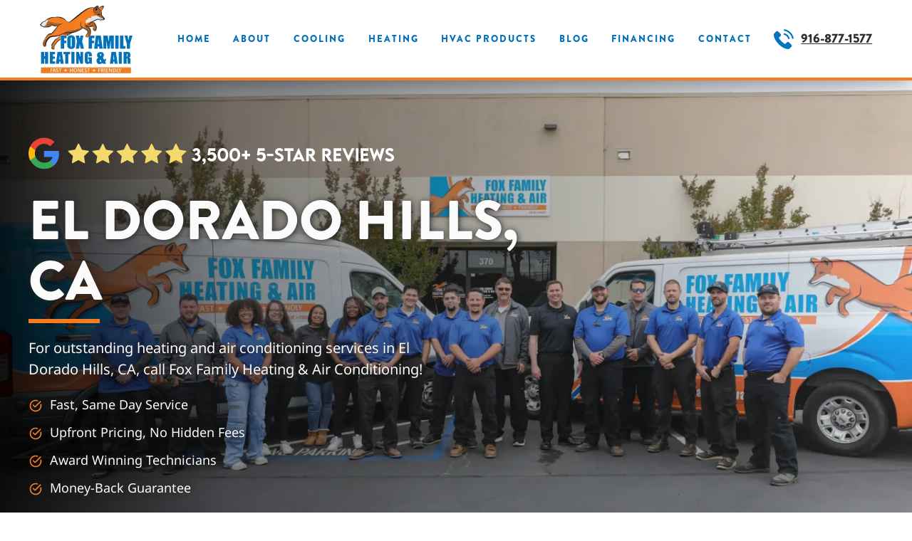

--- FILE ---
content_type: text/html; charset=UTF-8
request_url: https://foxfamilyhvac.com/cities/el-dorado-hills-hvac-contractor/
body_size: 63907
content:
<!DOCTYPE html>
<html lang="en-US" prefix="og: https://ogp.me/ns#">
    <head> <script>
var gform;gform||(document.addEventListener("gform_main_scripts_loaded",function(){gform.scriptsLoaded=!0}),document.addEventListener("gform/theme/scripts_loaded",function(){gform.themeScriptsLoaded=!0}),window.addEventListener("DOMContentLoaded",function(){gform.domLoaded=!0}),gform={domLoaded:!1,scriptsLoaded:!1,themeScriptsLoaded:!1,isFormEditor:()=>"function"==typeof InitializeEditor,callIfLoaded:function(o){return!(!gform.domLoaded||!gform.scriptsLoaded||!gform.themeScriptsLoaded&&!gform.isFormEditor()||(gform.isFormEditor()&&console.warn("The use of gform.initializeOnLoaded() is deprecated in the form editor context and will be removed in Gravity Forms 3.1."),o(),0))},initializeOnLoaded:function(o){gform.callIfLoaded(o)||(document.addEventListener("gform_main_scripts_loaded",()=>{gform.scriptsLoaded=!0,gform.callIfLoaded(o)}),document.addEventListener("gform/theme/scripts_loaded",()=>{gform.themeScriptsLoaded=!0,gform.callIfLoaded(o)}),window.addEventListener("DOMContentLoaded",()=>{gform.domLoaded=!0,gform.callIfLoaded(o)}))},hooks:{action:{},filter:{}},addAction:function(o,r,e,t){gform.addHook("action",o,r,e,t)},addFilter:function(o,r,e,t){gform.addHook("filter",o,r,e,t)},doAction:function(o){gform.doHook("action",o,arguments)},applyFilters:function(o){return gform.doHook("filter",o,arguments)},removeAction:function(o,r){gform.removeHook("action",o,r)},removeFilter:function(o,r,e){gform.removeHook("filter",o,r,e)},addHook:function(o,r,e,t,n){null==gform.hooks[o][r]&&(gform.hooks[o][r]=[]);var d=gform.hooks[o][r];null==n&&(n=r+"_"+d.length),gform.hooks[o][r].push({tag:n,callable:e,priority:t=null==t?10:t})},doHook:function(r,o,e){var t;if(e=Array.prototype.slice.call(e,1),null!=gform.hooks[r][o]&&((o=gform.hooks[r][o]).sort(function(o,r){return o.priority-r.priority}),o.forEach(function(o){"function"!=typeof(t=o.callable)&&(t=window[t]),"action"==r?t.apply(null,e):e[0]=t.apply(null,e)})),"filter"==r)return e[0]},removeHook:function(o,r,t,n){var e;null!=gform.hooks[o][r]&&(e=(e=gform.hooks[o][r]).filter(function(o,r,e){return!!(null!=n&&n!=o.tag||null!=t&&t!=o.priority)}),gform.hooks[o][r]=e)}});
</script>
<meta charset="UTF-8"><script>if(navigator.userAgent.match(/MSIE|Internet Explorer/i)||navigator.userAgent.match(/Trident\/7\..*?rv:11/i)){var href=document.location.href;if(!href.match(/[?&]nowprocket/)){if(href.indexOf("?")==-1){if(href.indexOf("#")==-1){document.location.href=href+"?nowprocket=1"}else{document.location.href=href.replace("#","?nowprocket=1#")}}else{if(href.indexOf("#")==-1){document.location.href=href+"&nowprocket=1"}else{document.location.href=href.replace("#","&nowprocket=1#")}}}}</script><script>(()=>{class RocketLazyLoadScripts{constructor(){this.v="2.0.4",this.userEvents=["keydown","keyup","mousedown","mouseup","mousemove","mouseover","mouseout","touchmove","touchstart","touchend","touchcancel","wheel","click","dblclick","input"],this.attributeEvents=["onblur","onclick","oncontextmenu","ondblclick","onfocus","onmousedown","onmouseenter","onmouseleave","onmousemove","onmouseout","onmouseover","onmouseup","onmousewheel","onscroll","onsubmit"]}async t(){this.i(),this.o(),/iP(ad|hone)/.test(navigator.userAgent)&&this.h(),this.u(),this.l(this),this.m(),this.k(this),this.p(this),this._(),await Promise.all([this.R(),this.L()]),this.lastBreath=Date.now(),this.S(this),this.P(),this.D(),this.O(),this.M(),await this.C(this.delayedScripts.normal),await this.C(this.delayedScripts.defer),await this.C(this.delayedScripts.async),await this.T(),await this.F(),await this.j(),await this.A(),window.dispatchEvent(new Event("rocket-allScriptsLoaded")),this.everythingLoaded=!0,this.lastTouchEnd&&await new Promise(t=>setTimeout(t,500-Date.now()+this.lastTouchEnd)),this.I(),this.H(),this.U(),this.W()}i(){this.CSPIssue=sessionStorage.getItem("rocketCSPIssue"),document.addEventListener("securitypolicyviolation",t=>{this.CSPIssue||"script-src-elem"!==t.violatedDirective||"data"!==t.blockedURI||(this.CSPIssue=!0,sessionStorage.setItem("rocketCSPIssue",!0))},{isRocket:!0})}o(){window.addEventListener("pageshow",t=>{this.persisted=t.persisted,this.realWindowLoadedFired=!0},{isRocket:!0}),window.addEventListener("pagehide",()=>{this.onFirstUserAction=null},{isRocket:!0})}h(){let t;function e(e){t=e}window.addEventListener("touchstart",e,{isRocket:!0}),window.addEventListener("touchend",function i(o){o.changedTouches[0]&&t.changedTouches[0]&&Math.abs(o.changedTouches[0].pageX-t.changedTouches[0].pageX)<10&&Math.abs(o.changedTouches[0].pageY-t.changedTouches[0].pageY)<10&&o.timeStamp-t.timeStamp<200&&(window.removeEventListener("touchstart",e,{isRocket:!0}),window.removeEventListener("touchend",i,{isRocket:!0}),"INPUT"===o.target.tagName&&"text"===o.target.type||(o.target.dispatchEvent(new TouchEvent("touchend",{target:o.target,bubbles:!0})),o.target.dispatchEvent(new MouseEvent("mouseover",{target:o.target,bubbles:!0})),o.target.dispatchEvent(new PointerEvent("click",{target:o.target,bubbles:!0,cancelable:!0,detail:1,clientX:o.changedTouches[0].clientX,clientY:o.changedTouches[0].clientY})),event.preventDefault()))},{isRocket:!0})}q(t){this.userActionTriggered||("mousemove"!==t.type||this.firstMousemoveIgnored?"keyup"===t.type||"mouseover"===t.type||"mouseout"===t.type||(this.userActionTriggered=!0,this.onFirstUserAction&&this.onFirstUserAction()):this.firstMousemoveIgnored=!0),"click"===t.type&&t.preventDefault(),t.stopPropagation(),t.stopImmediatePropagation(),"touchstart"===this.lastEvent&&"touchend"===t.type&&(this.lastTouchEnd=Date.now()),"click"===t.type&&(this.lastTouchEnd=0),this.lastEvent=t.type,t.composedPath&&t.composedPath()[0].getRootNode()instanceof ShadowRoot&&(t.rocketTarget=t.composedPath()[0]),this.savedUserEvents.push(t)}u(){this.savedUserEvents=[],this.userEventHandler=this.q.bind(this),this.userEvents.forEach(t=>window.addEventListener(t,this.userEventHandler,{passive:!1,isRocket:!0})),document.addEventListener("visibilitychange",this.userEventHandler,{isRocket:!0})}U(){this.userEvents.forEach(t=>window.removeEventListener(t,this.userEventHandler,{passive:!1,isRocket:!0})),document.removeEventListener("visibilitychange",this.userEventHandler,{isRocket:!0}),this.savedUserEvents.forEach(t=>{(t.rocketTarget||t.target).dispatchEvent(new window[t.constructor.name](t.type,t))})}m(){const t="return false",e=Array.from(this.attributeEvents,t=>"data-rocket-"+t),i="["+this.attributeEvents.join("],[")+"]",o="[data-rocket-"+this.attributeEvents.join("],[data-rocket-")+"]",s=(e,i,o)=>{o&&o!==t&&(e.setAttribute("data-rocket-"+i,o),e["rocket"+i]=new Function("event",o),e.setAttribute(i,t))};new MutationObserver(t=>{for(const n of t)"attributes"===n.type&&(n.attributeName.startsWith("data-rocket-")||this.everythingLoaded?n.attributeName.startsWith("data-rocket-")&&this.everythingLoaded&&this.N(n.target,n.attributeName.substring(12)):s(n.target,n.attributeName,n.target.getAttribute(n.attributeName))),"childList"===n.type&&n.addedNodes.forEach(t=>{if(t.nodeType===Node.ELEMENT_NODE)if(this.everythingLoaded)for(const i of[t,...t.querySelectorAll(o)])for(const t of i.getAttributeNames())e.includes(t)&&this.N(i,t.substring(12));else for(const e of[t,...t.querySelectorAll(i)])for(const t of e.getAttributeNames())this.attributeEvents.includes(t)&&s(e,t,e.getAttribute(t))})}).observe(document,{subtree:!0,childList:!0,attributeFilter:[...this.attributeEvents,...e]})}I(){this.attributeEvents.forEach(t=>{document.querySelectorAll("[data-rocket-"+t+"]").forEach(e=>{this.N(e,t)})})}N(t,e){const i=t.getAttribute("data-rocket-"+e);i&&(t.setAttribute(e,i),t.removeAttribute("data-rocket-"+e))}k(t){Object.defineProperty(HTMLElement.prototype,"onclick",{get(){return this.rocketonclick||null},set(e){this.rocketonclick=e,this.setAttribute(t.everythingLoaded?"onclick":"data-rocket-onclick","this.rocketonclick(event)")}})}S(t){function e(e,i){let o=e[i];e[i]=null,Object.defineProperty(e,i,{get:()=>o,set(s){t.everythingLoaded?o=s:e["rocket"+i]=o=s}})}e(document,"onreadystatechange"),e(window,"onload"),e(window,"onpageshow");try{Object.defineProperty(document,"readyState",{get:()=>t.rocketReadyState,set(e){t.rocketReadyState=e},configurable:!0}),document.readyState="loading"}catch(t){console.log("WPRocket DJE readyState conflict, bypassing")}}l(t){this.originalAddEventListener=EventTarget.prototype.addEventListener,this.originalRemoveEventListener=EventTarget.prototype.removeEventListener,this.savedEventListeners=[],EventTarget.prototype.addEventListener=function(e,i,o){o&&o.isRocket||!t.B(e,this)&&!t.userEvents.includes(e)||t.B(e,this)&&!t.userActionTriggered||e.startsWith("rocket-")||t.everythingLoaded?t.originalAddEventListener.call(this,e,i,o):(t.savedEventListeners.push({target:this,remove:!1,type:e,func:i,options:o}),"mouseenter"!==e&&"mouseleave"!==e||t.originalAddEventListener.call(this,e,t.savedUserEvents.push,o))},EventTarget.prototype.removeEventListener=function(e,i,o){o&&o.isRocket||!t.B(e,this)&&!t.userEvents.includes(e)||t.B(e,this)&&!t.userActionTriggered||e.startsWith("rocket-")||t.everythingLoaded?t.originalRemoveEventListener.call(this,e,i,o):t.savedEventListeners.push({target:this,remove:!0,type:e,func:i,options:o})}}J(t,e){this.savedEventListeners=this.savedEventListeners.filter(i=>{let o=i.type,s=i.target||window;return e!==o||t!==s||(this.B(o,s)&&(i.type="rocket-"+o),this.$(i),!1)})}H(){EventTarget.prototype.addEventListener=this.originalAddEventListener,EventTarget.prototype.removeEventListener=this.originalRemoveEventListener,this.savedEventListeners.forEach(t=>this.$(t))}$(t){t.remove?this.originalRemoveEventListener.call(t.target,t.type,t.func,t.options):this.originalAddEventListener.call(t.target,t.type,t.func,t.options)}p(t){let e;function i(e){return t.everythingLoaded?e:e.split(" ").map(t=>"load"===t||t.startsWith("load.")?"rocket-jquery-load":t).join(" ")}function o(o){function s(e){const s=o.fn[e];o.fn[e]=o.fn.init.prototype[e]=function(){return this[0]===window&&t.userActionTriggered&&("string"==typeof arguments[0]||arguments[0]instanceof String?arguments[0]=i(arguments[0]):"object"==typeof arguments[0]&&Object.keys(arguments[0]).forEach(t=>{const e=arguments[0][t];delete arguments[0][t],arguments[0][i(t)]=e})),s.apply(this,arguments),this}}if(o&&o.fn&&!t.allJQueries.includes(o)){const e={DOMContentLoaded:[],"rocket-DOMContentLoaded":[]};for(const t in e)document.addEventListener(t,()=>{e[t].forEach(t=>t())},{isRocket:!0});o.fn.ready=o.fn.init.prototype.ready=function(i){function s(){parseInt(o.fn.jquery)>2?setTimeout(()=>i.bind(document)(o)):i.bind(document)(o)}return"function"==typeof i&&(t.realDomReadyFired?!t.userActionTriggered||t.fauxDomReadyFired?s():e["rocket-DOMContentLoaded"].push(s):e.DOMContentLoaded.push(s)),o([])},s("on"),s("one"),s("off"),t.allJQueries.push(o)}e=o}t.allJQueries=[],o(window.jQuery),Object.defineProperty(window,"jQuery",{get:()=>e,set(t){o(t)}})}P(){const t=new Map;document.write=document.writeln=function(e){const i=document.currentScript,o=document.createRange(),s=i.parentElement;let n=t.get(i);void 0===n&&(n=i.nextSibling,t.set(i,n));const c=document.createDocumentFragment();o.setStart(c,0),c.appendChild(o.createContextualFragment(e)),s.insertBefore(c,n)}}async R(){return new Promise(t=>{this.userActionTriggered?t():this.onFirstUserAction=t})}async L(){return new Promise(t=>{document.addEventListener("DOMContentLoaded",()=>{this.realDomReadyFired=!0,t()},{isRocket:!0})})}async j(){return this.realWindowLoadedFired?Promise.resolve():new Promise(t=>{window.addEventListener("load",t,{isRocket:!0})})}M(){this.pendingScripts=[];this.scriptsMutationObserver=new MutationObserver(t=>{for(const e of t)e.addedNodes.forEach(t=>{"SCRIPT"!==t.tagName||t.noModule||t.isWPRocket||this.pendingScripts.push({script:t,promise:new Promise(e=>{const i=()=>{const i=this.pendingScripts.findIndex(e=>e.script===t);i>=0&&this.pendingScripts.splice(i,1),e()};t.addEventListener("load",i,{isRocket:!0}),t.addEventListener("error",i,{isRocket:!0}),setTimeout(i,1e3)})})})}),this.scriptsMutationObserver.observe(document,{childList:!0,subtree:!0})}async F(){await this.X(),this.pendingScripts.length?(await this.pendingScripts[0].promise,await this.F()):this.scriptsMutationObserver.disconnect()}D(){this.delayedScripts={normal:[],async:[],defer:[]},document.querySelectorAll("script[type$=rocketlazyloadscript]").forEach(t=>{t.hasAttribute("data-rocket-src")?t.hasAttribute("async")&&!1!==t.async?this.delayedScripts.async.push(t):t.hasAttribute("defer")&&!1!==t.defer||"module"===t.getAttribute("data-rocket-type")?this.delayedScripts.defer.push(t):this.delayedScripts.normal.push(t):this.delayedScripts.normal.push(t)})}async _(){await this.L();let t=[];document.querySelectorAll("script[type$=rocketlazyloadscript][data-rocket-src]").forEach(e=>{let i=e.getAttribute("data-rocket-src");if(i&&!i.startsWith("data:")){i.startsWith("//")&&(i=location.protocol+i);try{const o=new URL(i).origin;o!==location.origin&&t.push({src:o,crossOrigin:e.crossOrigin||"module"===e.getAttribute("data-rocket-type")})}catch(t){}}}),t=[...new Map(t.map(t=>[JSON.stringify(t),t])).values()],this.Y(t,"preconnect")}async G(t){if(await this.K(),!0!==t.noModule||!("noModule"in HTMLScriptElement.prototype))return new Promise(e=>{let i;function o(){(i||t).setAttribute("data-rocket-status","executed"),e()}try{if(navigator.userAgent.includes("Firefox/")||""===navigator.vendor||this.CSPIssue)i=document.createElement("script"),[...t.attributes].forEach(t=>{let e=t.nodeName;"type"!==e&&("data-rocket-type"===e&&(e="type"),"data-rocket-src"===e&&(e="src"),i.setAttribute(e,t.nodeValue))}),t.text&&(i.text=t.text),t.nonce&&(i.nonce=t.nonce),i.hasAttribute("src")?(i.addEventListener("load",o,{isRocket:!0}),i.addEventListener("error",()=>{i.setAttribute("data-rocket-status","failed-network"),e()},{isRocket:!0}),setTimeout(()=>{i.isConnected||e()},1)):(i.text=t.text,o()),i.isWPRocket=!0,t.parentNode.replaceChild(i,t);else{const i=t.getAttribute("data-rocket-type"),s=t.getAttribute("data-rocket-src");i?(t.type=i,t.removeAttribute("data-rocket-type")):t.removeAttribute("type"),t.addEventListener("load",o,{isRocket:!0}),t.addEventListener("error",i=>{this.CSPIssue&&i.target.src.startsWith("data:")?(console.log("WPRocket: CSP fallback activated"),t.removeAttribute("src"),this.G(t).then(e)):(t.setAttribute("data-rocket-status","failed-network"),e())},{isRocket:!0}),s?(t.fetchPriority="high",t.removeAttribute("data-rocket-src"),t.src=s):t.src="data:text/javascript;base64,"+window.btoa(unescape(encodeURIComponent(t.text)))}}catch(i){t.setAttribute("data-rocket-status","failed-transform"),e()}});t.setAttribute("data-rocket-status","skipped")}async C(t){const e=t.shift();return e?(e.isConnected&&await this.G(e),this.C(t)):Promise.resolve()}O(){this.Y([...this.delayedScripts.normal,...this.delayedScripts.defer,...this.delayedScripts.async],"preload")}Y(t,e){this.trash=this.trash||[];let i=!0;var o=document.createDocumentFragment();t.forEach(t=>{const s=t.getAttribute&&t.getAttribute("data-rocket-src")||t.src;if(s&&!s.startsWith("data:")){const n=document.createElement("link");n.href=s,n.rel=e,"preconnect"!==e&&(n.as="script",n.fetchPriority=i?"high":"low"),t.getAttribute&&"module"===t.getAttribute("data-rocket-type")&&(n.crossOrigin=!0),t.crossOrigin&&(n.crossOrigin=t.crossOrigin),t.integrity&&(n.integrity=t.integrity),t.nonce&&(n.nonce=t.nonce),o.appendChild(n),this.trash.push(n),i=!1}}),document.head.appendChild(o)}W(){this.trash.forEach(t=>t.remove())}async T(){try{document.readyState="interactive"}catch(t){}this.fauxDomReadyFired=!0;try{await this.K(),this.J(document,"readystatechange"),document.dispatchEvent(new Event("rocket-readystatechange")),await this.K(),document.rocketonreadystatechange&&document.rocketonreadystatechange(),await this.K(),this.J(document,"DOMContentLoaded"),document.dispatchEvent(new Event("rocket-DOMContentLoaded")),await this.K(),this.J(window,"DOMContentLoaded"),window.dispatchEvent(new Event("rocket-DOMContentLoaded"))}catch(t){console.error(t)}}async A(){try{document.readyState="complete"}catch(t){}try{await this.K(),this.J(document,"readystatechange"),document.dispatchEvent(new Event("rocket-readystatechange")),await this.K(),document.rocketonreadystatechange&&document.rocketonreadystatechange(),await this.K(),this.J(window,"load"),window.dispatchEvent(new Event("rocket-load")),await this.K(),window.rocketonload&&window.rocketonload(),await this.K(),this.allJQueries.forEach(t=>t(window).trigger("rocket-jquery-load")),await this.K(),this.J(window,"pageshow");const t=new Event("rocket-pageshow");t.persisted=this.persisted,window.dispatchEvent(t),await this.K(),window.rocketonpageshow&&window.rocketonpageshow({persisted:this.persisted})}catch(t){console.error(t)}}async K(){Date.now()-this.lastBreath>45&&(await this.X(),this.lastBreath=Date.now())}async X(){return document.hidden?new Promise(t=>setTimeout(t)):new Promise(t=>requestAnimationFrame(t))}B(t,e){return e===document&&"readystatechange"===t||(e===document&&"DOMContentLoaded"===t||(e===window&&"DOMContentLoaded"===t||(e===window&&"load"===t||e===window&&"pageshow"===t)))}static run(){(new RocketLazyLoadScripts).t()}}RocketLazyLoadScripts.run()})();</script>
<link rel="preconnect" href="https://analytics.ahrefs.com" crossorigin>
		 <link rel="preconnect" href="https://p.ksrndkehqnwntyxlhgto.com" crossorigin>
		 <link rel="preconnect" href="https://process.iconnode.com" crossorigin>
<script type="text/javascript">
        setTimeout(function() {
            var script = document.createElement("script");
            script.src = "https://analytics.ahrefs.com/analytics.js";
            script.async = true;
            script.setAttribute("data-key", "OIDa6elP6GGEMwhJAX1FEw");
            document.head.appendChild(script);
        }, 3000);
    </script>
        
        <meta name="viewport" content="width=device-width, initial-scale=1">
                
<!-- Search Engine Optimization by Rank Math PRO - https://rankmath.com/ -->
<title>Professional HVAC Contractor In El Dorado, CA</title>
<link data-rocket-prefetch href="https://www.googletagmanager.com" rel="dns-prefetch">
<link data-rocket-prefetch href="https://s.ksrndkehqnwntyxlhgto.com" rel="dns-prefetch">
<link data-rocket-prefetch href="https://storage.googleapis.com" rel="dns-prefetch">
<link data-rocket-prefetch href="https://www.google.com" rel="dns-prefetch">
<link data-rocket-prefetch href="https://scheduler.autobot.ai" rel="dns-prefetch">
<link data-rocket-prefetch href="https://challenges.cloudflare.com" rel="dns-prefetch">
<link crossorigin data-rocket-preload as="font" href="https://foxfamilyhvac.com/wp-content/themes/yootheme-child/fonts/notosans-405e128a.woff2" rel="preload">
<style id="wpr-usedcss">:root{--wp-block-synced-color:#7a00df;--wp-block-synced-color--rgb:122,0,223;--wp-bound-block-color:var(--wp-block-synced-color);--wp-editor-canvas-background:#ddd;--wp-admin-theme-color:#007cba;--wp-admin-theme-color--rgb:0,124,186;--wp-admin-theme-color-darker-10:#006ba1;--wp-admin-theme-color-darker-10--rgb:0,107,160.5;--wp-admin-theme-color-darker-20:#005a87;--wp-admin-theme-color-darker-20--rgb:0,90,135;--wp-admin-border-width-focus:2px}@media (min-resolution:192dpi){:root{--wp-admin-border-width-focus:1.5px}}:root{--wp--preset--font-size--normal:16px;--wp--preset--font-size--huge:42px}.screen-reader-text{border:0;clip-path:inset(50%);height:1px;margin:-1px;overflow:hidden;padding:0;position:absolute;width:1px;word-wrap:normal!important}.screen-reader-text:focus{background-color:#ddd;clip-path:none;color:#444;display:block;font-size:1em;height:auto;left:5px;line-height:normal;padding:15px 23px 14px;text-decoration:none;top:5px;width:auto;z-index:100000}html :where(.has-border-color){border-style:solid}html :where([style*=border-top-color]){border-top-style:solid}html :where([style*=border-right-color]){border-right-style:solid}html :where([style*=border-bottom-color]){border-bottom-style:solid}html :where([style*=border-left-color]){border-left-style:solid}html :where([style*=border-width]){border-style:solid}html :where([style*=border-top-width]){border-top-style:solid}html :where([style*=border-right-width]){border-right-style:solid}html :where([style*=border-bottom-width]){border-bottom-style:solid}html :where([style*=border-left-width]){border-left-style:solid}html :where(img[class*=wp-image-]){height:auto;max-width:100%}:where(figure){margin:0 0 1em}html :where(.is-position-sticky){--wp-admin--admin-bar--position-offset:var(--wp-admin--admin-bar--height,0px)}@media screen and (max-width:600px){html :where(.is-position-sticky){--wp-admin--admin-bar--position-offset:0px}}:root{--wp--preset--aspect-ratio--square:1;--wp--preset--aspect-ratio--4-3:4/3;--wp--preset--aspect-ratio--3-4:3/4;--wp--preset--aspect-ratio--3-2:3/2;--wp--preset--aspect-ratio--2-3:2/3;--wp--preset--aspect-ratio--16-9:16/9;--wp--preset--aspect-ratio--9-16:9/16;--wp--preset--color--black:#000000;--wp--preset--color--cyan-bluish-gray:#abb8c3;--wp--preset--color--white:#ffffff;--wp--preset--color--pale-pink:#f78da7;--wp--preset--color--vivid-red:#cf2e2e;--wp--preset--color--luminous-vivid-orange:#ff6900;--wp--preset--color--luminous-vivid-amber:#fcb900;--wp--preset--color--light-green-cyan:#7bdcb5;--wp--preset--color--vivid-green-cyan:#00d084;--wp--preset--color--pale-cyan-blue:#8ed1fc;--wp--preset--color--vivid-cyan-blue:#0693e3;--wp--preset--color--vivid-purple:#9b51e0;--wp--preset--gradient--vivid-cyan-blue-to-vivid-purple:linear-gradient(135deg,rgb(6, 147, 227) 0%,rgb(155, 81, 224) 100%);--wp--preset--gradient--light-green-cyan-to-vivid-green-cyan:linear-gradient(135deg,rgb(122, 220, 180) 0%,rgb(0, 208, 130) 100%);--wp--preset--gradient--luminous-vivid-amber-to-luminous-vivid-orange:linear-gradient(135deg,rgb(252, 185, 0) 0%,rgb(255, 105, 0) 100%);--wp--preset--gradient--luminous-vivid-orange-to-vivid-red:linear-gradient(135deg,rgb(255, 105, 0) 0%,rgb(207, 46, 46) 100%);--wp--preset--gradient--very-light-gray-to-cyan-bluish-gray:linear-gradient(135deg,rgb(238, 238, 238) 0%,rgb(169, 184, 195) 100%);--wp--preset--gradient--cool-to-warm-spectrum:linear-gradient(135deg,rgb(74, 234, 220) 0%,rgb(151, 120, 209) 20%,rgb(207, 42, 186) 40%,rgb(238, 44, 130) 60%,rgb(251, 105, 98) 80%,rgb(254, 248, 76) 100%);--wp--preset--gradient--blush-light-purple:linear-gradient(135deg,rgb(255, 206, 236) 0%,rgb(152, 150, 240) 100%);--wp--preset--gradient--blush-bordeaux:linear-gradient(135deg,rgb(254, 205, 165) 0%,rgb(254, 45, 45) 50%,rgb(107, 0, 62) 100%);--wp--preset--gradient--luminous-dusk:linear-gradient(135deg,rgb(255, 203, 112) 0%,rgb(199, 81, 192) 50%,rgb(65, 88, 208) 100%);--wp--preset--gradient--pale-ocean:linear-gradient(135deg,rgb(255, 245, 203) 0%,rgb(182, 227, 212) 50%,rgb(51, 167, 181) 100%);--wp--preset--gradient--electric-grass:linear-gradient(135deg,rgb(202, 248, 128) 0%,rgb(113, 206, 126) 100%);--wp--preset--gradient--midnight:linear-gradient(135deg,rgb(2, 3, 129) 0%,rgb(40, 116, 252) 100%);--wp--preset--font-size--small:13px;--wp--preset--font-size--medium:20px;--wp--preset--font-size--large:36px;--wp--preset--font-size--x-large:42px;--wp--preset--spacing--20:0.44rem;--wp--preset--spacing--30:0.67rem;--wp--preset--spacing--40:1rem;--wp--preset--spacing--50:1.5rem;--wp--preset--spacing--60:2.25rem;--wp--preset--spacing--70:3.38rem;--wp--preset--spacing--80:5.06rem;--wp--preset--shadow--natural:6px 6px 9px rgba(0, 0, 0, .2);--wp--preset--shadow--deep:12px 12px 50px rgba(0, 0, 0, .4);--wp--preset--shadow--sharp:6px 6px 0px rgba(0, 0, 0, .2);--wp--preset--shadow--outlined:6px 6px 0px -3px rgb(255, 255, 255),6px 6px rgb(0, 0, 0);--wp--preset--shadow--crisp:6px 6px 0px rgb(0, 0, 0)}:where(.is-layout-flex){gap:.5em}:where(.is-layout-grid){gap:.5em}:where(.wp-block-columns.is-layout-flex){gap:2em}:where(.wp-block-columns.is-layout-grid){gap:2em}:where(.wp-block-post-template.is-layout-flex){gap:1.25em}:where(.wp-block-post-template.is-layout-grid){gap:1.25em}@font-face{font-display:swap;font-family:'Noto Sans';font-style:normal;font-weight:400;font-stretch:normal;unicode-range:U+0000-00FF,U+0131,U+0152-0153,U+02BB-02BC,U+02C6,U+02DA,U+02DC,U+0304,U+0308,U+0329,U+2000-206F,U+20AC,U+2122,U+2191,U+2193,U+2212,U+2215,U+FEFF,U+FFFD;src:url(https://foxfamilyhvac.com/wp-content/themes/yootheme-child/fonts/notosans-405e128a.woff2) format('woff2')}.screen-reader-text{border:0;clip:rect(1px,1px,1px,1px);clip-path:inset(50%);height:1px;margin:-1px;overflow:hidden;padding:0;position:absolute;width:1px;word-wrap:normal!important}.screen-reader-text:focus{background-color:#eee;clip:auto!important;clip-path:none;color:#444;display:block;font-size:1em;height:auto;left:5px;line-height:normal;padding:15px 23px 14px;text-decoration:none;top:5px;width:auto;z-index:100000}html{font-family:'Noto Sans';font-size:18px;font-weight:400;line-height:1.625;-webkit-text-size-adjust:100%;background:#fff;color:#333;-webkit-font-smoothing:antialiased;-moz-osx-font-smoothing:grayscale;text-rendering:optimizeLegibility}body{margin:0}.uk-link,a{color:#f47c21;text-decoration:underline;cursor:pointer}.uk-link-toggle:hover .uk-link,.uk-link:hover,a:hover{color:#d26e22;text-decoration:none}strong{font-weight:bolder}:not(pre)>code{font-family:Consolas,monaco,monospace;font-size:11px;color:#2d2e33;white-space:nowrap;padding:2px 6px;border:1px solid #e5e5e7;border-radius:1px}canvas,iframe,img,svg,video{vertical-align:middle}canvas,img,svg,video{max-width:100%;height:auto;box-sizing:border-box}img:not([src]){visibility:hidden;min-width:1px}iframe{border:0}address,fieldset,p,ul{margin:0 0 20px}*+address,*+fieldset,*+p,*+ul{margin-top:20px}.uk-h1,.uk-h4,.uk-heading-large,.uk-heading-small,h1,h2,h3,h4{margin:0 0 20px;font-family:'Noto Sans';font-weight:400;color:#2d2e33;text-transform:none}*+.uk-h1,*+.uk-h4,*+.uk-heading-large,*+.uk-heading-small,*+h1,*+h2,*+h3,*+h4{margin-top:40px}.uk-h1,h1{font-size:36.54px;line-height:1.2;color:#0074bc;font-family:brandon-grotesque;font-weight:900;text-transform:uppercase}h2{font-size:32.04px;line-height:1.3;color:#004892;font-family:brandon-grotesque;font-weight:800;text-transform:uppercase}h3{font-size:28px;line-height:1.4;color:#f47c21;font-family:brandon-grotesque;font-weight:800;text-transform:capitalize}.uk-h4,h4{font-size:20px;line-height:1.4;font-family:brandon-grotesque;font-weight:700;text-transform:uppercase;letter-spacing:2px}@media (min-width:960px){.uk-h1,h1{font-size:42px}h2{font-size:32px}}ul{padding-left:30px}ul>li>ul{margin:0}hr{overflow:visible;text-align:inherit;margin:0 0 20px;border:0;border-top:1px solid #e5e5e7}*+hr{margin-top:20px}address{font-style:normal}::selection{background:#39f;color:#fff;text-shadow:none}main{display:block}template{display:none}:root{--uk-breakpoint-s:640px;--uk-breakpoint-m:960px;--uk-breakpoint-l:1200px;--uk-breakpoint-xl:1600px}.uk-link-heading a,.uk-link-toggle .uk-link-heading,a.uk-link-heading{color:inherit}.uk-link-heading a:hover,.uk-link-toggle:hover .uk-link-heading,a.uk-link-heading:hover{color:#f47c21;text-decoration:none}.uk-link-reset a,a.uk-link-reset{color:inherit!important;text-decoration:none!important}.uk-link-toggle{color:inherit!important;text-decoration:none!important}.uk-heading-small{font-size:24px;line-height:1.2;font-family:brandon-grotesque;font-weight:800;text-transform:uppercase}.uk-heading-large{font-size:2.2rem;line-height:1.1;font-family:brandon-grotesque;font-weight:800;text-transform:uppercase}@media (min-width:960px){.uk-heading-small{font-size:28px}.uk-heading-large{font-size:4rem}}@media (min-width:1200px){.uk-heading-large{font-size:4.3rem}}[class*=uk-divider]{border:none;margin-bottom:20px}*+[class*=uk-divider]{margin-top:20px}.uk-divider-small{line-height:0}.uk-divider-small::after{content:"";display:inline-block;width:100px;max-width:100%;border-top:6px solid #f47c21;vertical-align:top}.uk-list{padding:0;list-style:none}.uk-list>*{break-inside:avoid-column}.uk-list>*>:last-child{margin-bottom:0}.uk-list>*>ul,.uk-list>:nth-child(n+2){margin-top:10px}.uk-icon{margin:0;border:none;border-radius:0;overflow:visible;font:inherit;color:inherit;text-transform:none;padding:0;background-color:transparent;display:inline-block;fill:currentcolor;line-height:0}button.uk-icon:not(:disabled){cursor:pointer}.uk-icon::-moz-focus-inner{border:0;padding:0}.uk-icon:not(.uk-preserve) [fill*="#"]:not(.uk-preserve){fill:currentcolor}.uk-icon:not(.uk-preserve) [stroke*="#"]:not(.uk-preserve){stroke:currentcolor}.uk-icon>*{transform:translate(0,0)}.uk-icon-link{color:#b4b5ba;text-decoration:none!important}.uk-icon-link:hover{color:#333}.uk-active>.uk-icon-link,.uk-icon-link:active{color:#262626}.uk-input{box-sizing:border-box;margin:0;border-radius:0;font:inherit}.uk-input{overflow:visible}.uk-input[type=search]::-webkit-search-cancel-button,.uk-input[type=search]::-webkit-search-decoration{-webkit-appearance:none}.uk-input[type=number]::-webkit-inner-spin-button,.uk-input[type=number]::-webkit-outer-spin-button{height:auto}.uk-input[type=date]::-webkit-datetime-edit,.uk-input[type=datetime-local]::-webkit-datetime-edit,.uk-input[type=time]::-webkit-datetime-edit{display:inline-flex;align-items:center;height:100%;padding:0}.uk-input::-moz-placeholder{opacity:1}.uk-input{-webkit-appearance:none}.uk-input{max-width:100%;width:100%;border:0;padding:0 10px;background:#fff;color:#333;transition:.2s ease-in-out;transition-property:color,background-color,border-color,box-shadow}.uk-input{height:40px;vertical-align:middle;display:inline-block;border-bottom:1px solid #e5e5e7}.uk-input:not(input){line-height:38px}.uk-input:focus{outline:0;background-color:#fff;color:#333;border-color:#f47c21!important}.uk-input:disabled{background-color:#f2f8f9;color:#b4b5ba;border-color:#e5e5e7!important}.uk-input::placeholder{color:#b4b5ba}.uk-input[list]{padding-right:20px;background-repeat:no-repeat;background-position:100% 50%}.uk-input[list]:focus,.uk-input[list]:hover{background-image:url("data:image/svg+xml;charset=UTF-8,%3Csvg%20width%3D%2224%22%20height%3D%2216%22%20viewBox%3D%220%200%2024%2016%22%20xmlns%3D%22http%3A%2F%2Fwww.w3.org%2F2000%2Fsvg%22%3E%0A%20%20%20%20%3Cpolygon%20fill%3D%22%23333333%22%20points%3D%2212%2012%208%206%2016%206%22%20%2F%3E%0A%3C%2Fsvg%3E%0A")}.uk-input[list]::-webkit-calendar-picker-indicator{display:none!important}.uk-button{margin:0;border:none;overflow:visible;font:inherit;color:inherit;text-transform:none;-webkit-appearance:none;border-radius:0;display:inline-block;box-sizing:border-box;padding:0 20px;vertical-align:middle;font-size:11px;line-height:38px;text-align:center;text-decoration:none;transition:.3s ease-in-out;transition-property:color,background-color,background-position,background-size,border-color,box-shadow;font-family:brandon-grotesque;font-weight:700;text-transform:uppercase;letter-spacing:2px;border-radius:30px;background-origin:border-box}.uk-button:not(:disabled){cursor:pointer}.uk-button::-moz-focus-inner{border:0;padding:0}.uk-button:hover{text-decoration:none}.uk-button-default{background-color:#f2f8f9;color:#333;border:1px solid transparent}.uk-button-default:hover{background-color:transparent;color:#2d2e33;border-color:#e5e5e7}.uk-button-default.uk-active,.uk-button-default:active{background-color:transparent;color:#333;border-color:#cacacf}.uk-button-primary{background-color:#f47c21;color:#fff;border:1px solid rgba(255,255,255,.1)}.uk-button-primary:hover{background-color:#00568f;color:#fff;border-color:rgba(0,0,0,.78)}.uk-button-primary.uk-active,.uk-button-primary:active{background-color:rgba(0,86,143,.83);color:rgba(255,255,255,.8);border-color:rgba(235,34,39,0)}.uk-button-secondary{background-color:#0074bc;color:#fff;border:1px solid transparent}.uk-button-secondary:hover{background-color:#f47c21;color:#0074bc;border-color:#0074bc}.uk-button-secondary.uk-active,.uk-button-secondary:active{background-color:transparent;color:rgba(0,116,188,.8);border-color:rgba(0,116,188,.6)}.uk-button-default:disabled,.uk-button-primary:disabled,.uk-button-secondary:disabled{background-color:#f2f8f9;color:#b4b5ba;border:1px solid transparent;background-image:none;box-shadow:none}.uk-button-large{padding:0 40px;line-height:53px;font-size:16px}.uk-button-text{padding:0;line-height:1.625;background:0 0;color:#2d2e33;position:relative;padding-right:27px;border-radius:0}.uk-button-text::after{content:"";position:absolute;top:50%;transform:translateY(-50%);bottom:0;right:0;width:22px;height:22px;transition:.2s ease-out;transition-property:height,width,background-position}.uk-button-text::after{background-image:url("data:image/svg+xml;charset=UTF-8,%3Csvg%20width%3D%2223%22%20height%3D%2211%22%20viewBox%3D%220%200%2023%2011%22%20xmlns%3D%22http%3A%2F%2Fwww.w3.org%2F2000%2Fsvg%22%3E%0A%20%20%20%20%3Cpolyline%20fill%3D%22none%22%20stroke%3D%22%232D2E33%22%20points%3D%2217%201%2022%205.5%2017%2010%22%20%2F%3E%0A%20%20%20%20%3Cline%20fill%3D%22none%22%20stroke%3D%22%232D2E33%22%20x1%3D%220%22%20y1%3D%225.5%22%20x2%3D%2222.4%22%20y2%3D%225.5%22%20%2F%3E%0A%3C%2Fsvg%3E%0A");background-repeat:no-repeat;background-position:calc(100% - 5px) 50%}.uk-button-text:hover{color:#2d2e33}.uk-button-text:hover:not(:disabled)::after{background-image:url("data:image/svg+xml;charset=UTF-8,%3Csvg%20width%3D%2223%22%20height%3D%2211%22%20viewBox%3D%220%200%2023%2011%22%20xmlns%3D%22http%3A%2F%2Fwww.w3.org%2F2000%2Fsvg%22%3E%0A%20%20%20%20%3Cpolyline%20fill%3D%22none%22%20stroke%3D%22%232D2E33%22%20points%3D%2217%201%2022%205.5%2017%2010%22%20%2F%3E%0A%20%20%20%20%3Cline%20fill%3D%22none%22%20stroke%3D%22%232D2E33%22%20x1%3D%220%22%20y1%3D%225.5%22%20x2%3D%2222.4%22%20y2%3D%225.5%22%20%2F%3E%0A%3C%2Fsvg%3E%0A");background-position:100% 50%}.uk-button-text:disabled{color:#b4b5ba}.uk-section{display:flow-root;box-sizing:border-box;padding-top:40px;padding-bottom:40px}@media (min-width:960px){.uk-section{padding-top:70px;padding-bottom:70px}}.uk-section>:last-child{margin-bottom:0}.uk-section-xsmall{padding-top:20px;padding-bottom:20px}.uk-section-default{--uk-inverse:dark;background:#fff}.uk-section-muted{--uk-inverse:dark;background:#f2f8f9}.uk-section-primary{--uk-inverse:light;background:#f47c21}.uk-section-secondary{--uk-inverse:light;background:#0074bc}.uk-container{display:flow-root;box-sizing:content-box;max-width:1200px;margin-left:auto;margin-right:auto;padding-left:15px;padding-right:15px}@media (min-width:640px){.uk-container{padding-left:20px;padding-right:20px}}@media (min-width:960px){.uk-container{padding-left:40px;padding-right:40px}}.uk-container>:last-child{margin-bottom:0}.uk-container .uk-container{padding-left:0;padding-right:0}.uk-container-xsmall{max-width:750px}.uk-container-large{max-width:1400px}.uk-container-xlarge{max-width:1600px}.uk-container-expand{max-width:none}.uk-tile{display:flow-root;position:relative;box-sizing:border-box;padding-left:15px;padding-right:15px;padding-top:40px;padding-bottom:40px}@media (min-width:640px){.uk-tile{padding-left:20px;padding-right:20px}}@media (min-width:960px){.uk-tile{padding-left:40px;padding-right:40px;padding-top:70px;padding-bottom:70px}}.uk-tile>:last-child{margin-bottom:0}.uk-tile-small{padding-top:40px;padding-bottom:40px}.uk-tile-default{--uk-inverse:dark;background-color:#fff}.uk-tile-primary{--uk-inverse:light;background-color:#f47c21}.uk-tile-secondary{--uk-inverse:light;background-color:#0074bc}:where(.uk-tile-primary:not(.uk-preserve-color))>*{color:rgba(255,255,255,.7)}:where(.uk-tile-secondary:not(.uk-preserve-color))>*{color:rgba(255,255,255,.7)}.uk-card{position:relative;box-sizing:border-box;transition:.3s ease-in-out;transition-property:color,background-color,background-size,border-color,box-shadow;border-radius:12px}.uk-card:not([uk-parallax]){transition-property:color,background-color,background-size,border-color,box-shadow,transform}.uk-card-body{display:flow-root;padding:20px}.uk-card-body>:last-child{margin-bottom:0}[class*=uk-card-media]{overflow:hidden}.uk-card-media-top{border-radius:12px 12px 0 0}.uk-card-title{font-size:28px;line-height:1.4;font-family:brandon-grotesque;font-weight:800;text-transform:uppercase}.uk-card-hover:not(.uk-card-default):not(.uk-card-primary):not(.uk-card-secondary):hover{background-color:#f47c21;border-color:#0074ba}.uk-card-default{--uk-inverse:dark;background-color:#fff;color:#333;border-bottom:6px solid #e5e5e7;box-shadow:1px 1px 10px 0 rgba(0,0,0,.2)}.uk-card-default .uk-card-title{color:#2d2e33}.uk-card-default.uk-card-hover:hover{background-color:#fbfeff;border-bottom-color:#f47c21;box-shadow:1px 1px 30px 0 rgba(0,0,0,.25);transform:translateY(-2px)}.uk-card-body>.uk-nav-default{margin-left:-20px;margin-right:-20px}.uk-card-body>.uk-nav-default:only-child{margin-top:-5px;margin-bottom:-5px}.uk-card-body>.uk-nav-default .uk-nav-header,.uk-card-body>.uk-nav-default>li>a{padding-left:20px;padding-right:20px}.uk-card-body>.uk-nav-default .uk-nav-sub{padding-left:35px}@media (min-width:1200px){.uk-card-body{padding:40px}.uk-card-body>.uk-nav-default{margin-left:-40px;margin-right:-40px}.uk-card-body>.uk-nav-default:only-child{margin-top:-25px;margin-bottom:-25px}.uk-card-body>.uk-nav-default .uk-nav-header,.uk-card-body>.uk-nav-default>li>a{padding-left:40px;padding-right:40px}.uk-card-body>.uk-nav-default .uk-nav-sub{padding-left:55px}}.uk-card-hover:not(.uk-card-default):not(.uk-card-primary):not(.uk-card-secondary){border:2px solid transparent}.uk-totop{padding:5px;color:#2d2e33;transition:.1s ease-in-out;transition-property:color,background-color,border-color,box-shadow}.uk-totop:hover{color:rgba(45,46,51,.6)}.uk-totop:active{color:#b4b5ba}.uk-alert-close{position:absolute;top:20px;right:15px;color:inherit;opacity:.4}.uk-alert-close:first-child+*{margin-top:0}.uk-alert-close:hover{color:inherit;opacity:.8}.uk-search-medium{width:400px}.uk-search-medium .uk-search-icon{padding-left:0;padding-right:0}.uk-search-large{width:500px}.uk-search-large .uk-search-icon{padding-left:0;padding-right:0}.uk-search-toggle{color:#2d2e33}.uk-search-toggle:hover{color:#b4b5ba}.uk-accordion-title{display:block;font-size:20px;line-height:1.4;color:#2d2e33;overflow:hidden;text-decoration:none;font-family:brandon-grotesque;font-weight:800;text-transform:uppercase}.uk-accordion-title::before{content:"";width:1.4em;height:1.4em;margin-left:10px;float:right;background-image:url("data:image/svg+xml;charset=UTF-8,%3Csvg%20width%3D%2213%22%20height%3D%2213%22%20viewBox%3D%220%200%2013%2013%22%20xmlns%3D%22http%3A%2F%2Fwww.w3.org%2F2000%2Fsvg%22%3E%0A%20%20%20%20%3Crect%20fill%3D%22%23333333%22%20width%3D%2213%22%20height%3D%221%22%20x%3D%220%22%20y%3D%226%22%20%2F%3E%0A%20%20%20%20%3Crect%20fill%3D%22%23333333%22%20width%3D%221%22%20height%3D%2213%22%20x%3D%226%22%20y%3D%220%22%20%2F%3E%0A%3C%2Fsvg%3E");background-repeat:no-repeat;background-position:50% 50%}.uk-open>.uk-accordion-title::before{background-image:url("data:image/svg+xml;charset=UTF-8,%3Csvg%20width%3D%2213%22%20height%3D%2213%22%20viewBox%3D%220%200%2013%2013%22%20xmlns%3D%22http%3A%2F%2Fwww.w3.org%2F2000%2Fsvg%22%3E%0A%20%20%20%20%3Crect%20fill%3D%22%23333333%22%20width%3D%2213%22%20height%3D%221%22%20x%3D%220%22%20y%3D%226%22%20%2F%3E%0A%3C%2Fsvg%3E")}.uk-accordion-title:hover{color:#333;text-decoration:none}.uk-accordion-content{display:flow-root;margin-top:20px}.uk-accordion-content>:last-child{margin-bottom:0}.uk-drop{display:none;position:absolute;z-index:1020;--uk-position-offset:20px;--uk-position-viewport-offset:15px;box-sizing:border-box;width:300px}.uk-drop.uk-open{display:block}.uk-dropbar{--uk-position-offset:0;--uk-position-shift-offset:0;--uk-position-viewport-offset:0;--uk-inverse:dark;width:auto;padding:0 15px 20px;background:#fff;color:#333}.uk-dropbar>:last-child{margin-bottom:0}@media (min-width:640px){.uk-dropbar{padding-left:20px;padding-right:20px}}@media (min-width:960px){.uk-dropbar{padding-left:40px;padding-right:40px}}.uk-dropbar :focus-visible{outline-color:#2d2e33!important}.uk-dropbar-top{box-shadow:0 6px 4px -3px rgba(0,116,188,.1)}.uk-dropnav-dropbar{position:absolute;z-index:980;padding:0;left:0;right:0}.uk-modal{display:none;position:fixed;top:0;right:0;bottom:0;left:0;z-index:1010;overflow-y:auto;padding:15px;background:rgba(0,0,0,.6);opacity:0;transition:opacity .15s linear}@media (min-width:640px){.uk-modal{padding:50px 20px}}@media (min-width:960px){.uk-modal{padding-left:40px;padding-right:40px}}.uk-modal.uk-open{opacity:1}.uk-modal-page{overflow:hidden}.uk-modal-dialog{position:relative;box-sizing:border-box;margin:0 auto;width:600px;max-width:100%!important;background:#fff;opacity:0;transform:translateY(-100px);transition:.3s linear;transition-property:opacity,transform}.uk-open>.uk-modal-dialog{opacity:1;transform:translateY(0)}.uk-modal-body{display:flow-root;padding:20px}.uk-modal-footer{display:flow-root;padding:10px 20px;background:#fff;border-top:1px solid #e5e5e7}@media (min-width:640px){.uk-modal-body{padding:20px}.uk-modal-footer{padding:10px 20px}}.uk-modal-body>:last-child,.uk-modal-footer>:last-child{margin-bottom:0}.uk-slideshow-items{position:relative;z-index:0;margin:0;padding:0;list-style:none;overflow:hidden;-webkit-touch-callout:none;touch-action:pan-y}.uk-slideshow-items>*{position:absolute;top:0;left:0;right:0;bottom:0;overflow:hidden;will-change:transform,opacity}.uk-slideshow-items>:not(.uk-active){display:none}.uk-slider-container{overflow:hidden;overflow:clip}.uk-slider-items{will-change:transform;position:relative;touch-action:pan-y}.uk-slider-items:not(.uk-grid){display:flex;margin:0;padding:0;list-style:none;-webkit-touch-callout:none}.uk-slider-items.uk-grid{flex-wrap:nowrap}.uk-slider-items>*{flex:none!important;box-sizing:border-box;max-width:100%;position:relative}.uk-sticky{position:relative;z-index:980;box-sizing:border-box}.uk-sticky-fixed{margin:0!important}.uk-sticky[class*=uk-animation-]{animation-duration:.2s}.uk-sticky-placeholder{pointer-events:none}.uk-offcanvas{display:none;position:fixed;top:0;bottom:0;left:0;z-index:1000}.uk-offcanvas-flip .uk-offcanvas{right:0;left:auto}.uk-offcanvas-bar{--uk-inverse:light;position:absolute;top:0;bottom:0;left:-270px;box-sizing:border-box;width:270px;padding:20px;background:#0074bc;overflow-y:auto}.uk-offcanvas-flip .uk-offcanvas-bar{left:auto;right:-270px}@media (min-width:640px){.uk-offcanvas-bar{left:-350px;width:350px;padding:20px}.uk-offcanvas-flip .uk-offcanvas-bar{right:-350px}}.uk-open>.uk-offcanvas-bar{left:0}.uk-offcanvas-flip .uk-open>.uk-offcanvas-bar{left:auto;right:0}.uk-offcanvas-bar-animation{transition:left .3s ease-out}.uk-offcanvas-flip .uk-offcanvas-bar-animation{transition-property:right}.uk-offcanvas-close{position:absolute;z-index:1000;top:5px;right:5px;padding:5px}.uk-offcanvas-close:first-child+*{margin-top:0}.uk-offcanvas-overlay{width:100vw;touch-action:none}.uk-offcanvas-overlay::before{content:"";position:absolute;top:0;bottom:0;left:0;right:0;background:rgba(0,0,0,.1);opacity:0;transition:opacity .15s linear}.uk-offcanvas-overlay.uk-open::before{opacity:1}.uk-offcanvas-container,.uk-offcanvas-page{overflow-x:hidden;overflow-x:clip}.uk-offcanvas-container{position:relative;left:0;transition:left .3s ease-out;box-sizing:border-box;width:100%}:not(.uk-offcanvas-flip).uk-offcanvas-container-animation{left:270px}.uk-offcanvas-flip.uk-offcanvas-container-animation{left:-270px}@media (min-width:640px){.uk-offcanvas-close{top:10px;right:10px}:not(.uk-offcanvas-flip).uk-offcanvas-container-animation{left:350px}.uk-offcanvas-flip.uk-offcanvas-container-animation{left:-350px}}.uk-leader-fill::after{display:inline-block;margin-left:10px;width:0;content:attr(data-fill);white-space:nowrap;color:#333}.uk-leader-fill.uk-leader-hide::after{display:none}:root{--uk-leader-fill-content:.}.uk-notification{position:fixed;top:15px;left:15px;z-index:1040;box-sizing:border-box;width:420px}@media (max-width:639px){.uk-notification{left:15px;right:15px;width:auto;margin:0}}.uk-notification-message{position:relative;padding:20px;background:#f2f8f9;color:#333;font-size:18px;line-height:1.5;cursor:pointer}*+.uk-notification-message{margin-top:10px}.uk-notification-close{display:none;position:absolute;top:10px;right:10px}.uk-notification-message:hover .uk-notification-close{display:block}.uk-sortable{position:relative}.uk-sortable>:last-child{margin-bottom:0}.uk-sortable-drag{position:fixed!important;z-index:1050!important;pointer-events:none}.uk-sortable-placeholder{opacity:0;pointer-events:none}.uk-sortable-empty{min-height:50px}.uk-thumbnav{display:flex;flex-wrap:wrap;margin:0;padding:0;list-style:none;margin-left:-15px}.uk-thumbnav>*{padding-left:15px}.uk-thumbnav>*>*{display:inline-block;position:relative}.uk-thumbnav>*>::after{content:"";position:absolute;top:0;bottom:0;left:0;right:0;background-color:transparent;background-origin:border-box;transition:.1s ease-in-out;transition-property:background-color,border-color,box-shadow,opacity}.uk-thumbnav>*>::before{content:"";position:absolute;top:0;bottom:0;left:0;right:0;z-index:1;transition:.1s ease-in-out;transition-property:border-color}.uk-thumbnav>*>::before{border:3px solid transparent}.uk-thumbnav>*>:hover::after{opacity:0}.uk-thumbnav>*>:hover::before{border-color:#333}.uk-thumbnav>.uk-active>::after{opacity:0}.uk-thumbnav>.uk-active>::before{border-color:#333}.uk-thumbnav-vertical{flex-direction:column;margin-left:0;margin-top:-15px}.uk-thumbnav-vertical>*{padding-left:0;padding-top:15px}.uk-grid{display:flex;flex-wrap:wrap;margin:0;padding:0;list-style:none}.uk-grid>*{margin:0}.uk-grid>*>:last-child{margin-bottom:0}.uk-grid{margin-left:-20px}.uk-grid>*{padding-left:20px}*+.uk-grid-margin,.uk-grid+.uk-grid,.uk-grid>.uk-grid-margin{margin-top:20px}@media (min-width:1200px){.uk-grid{margin-left:-40px}.uk-grid>*{padding-left:40px}*+.uk-grid-margin,.uk-grid+.uk-grid,.uk-grid>.uk-grid-margin{margin-top:40px}}.uk-grid-column-small,.uk-grid-small{margin-left:-10px}.uk-grid-column-small>*,.uk-grid-small>*{padding-left:10px}*+.uk-grid-margin-small,.uk-grid+.uk-grid-row-small,.uk-grid+.uk-grid-small,.uk-grid-row-small>.uk-grid-margin,.uk-grid-small>.uk-grid-margin{margin-top:10px}.uk-grid-column-medium,.uk-grid-medium{margin-left:-20px}.uk-grid-column-medium>*,.uk-grid-medium>*{padding-left:20px}.uk-grid+.uk-grid-medium,.uk-grid-medium>.uk-grid-margin{margin-top:20px}*+.uk-grid-margin-large,.uk-grid+.uk-grid-row-large,.uk-grid-row-large>.uk-grid-margin{margin-top:40px}@media (min-width:1200px){*+.uk-grid-margin-large,.uk-grid+.uk-grid-row-large,.uk-grid-row-large>.uk-grid-margin{margin-top:70px}}.uk-grid-collapse,.uk-grid-column-collapse{margin-left:0}.uk-grid-collapse>*,.uk-grid-column-collapse>*{padding-left:0}.uk-grid+.uk-grid-collapse,.uk-grid-collapse>.uk-grid-margin{margin-top:0}.uk-grid-divider>*{position:relative}.uk-grid-divider>:not(.uk-first-column)::before{content:"";position:absolute;top:0;bottom:0;border-left:1px solid #e5e5e7}.uk-grid-divider.uk-grid-stack>.uk-grid-margin::before{content:"";position:absolute;left:0;right:0;border-top:1px solid #e5e5e7}.uk-grid-divider{margin-left:-40px}.uk-grid-divider>*{padding-left:40px}.uk-grid-divider>:not(.uk-first-column)::before{left:20px}.uk-grid-divider.uk-grid-stack>.uk-grid-margin{margin-top:40px}.uk-grid-divider.uk-grid-stack>.uk-grid-margin::before{top:-20px;left:40px}@media (min-width:1200px){.uk-grid-divider{margin-left:-80px}.uk-grid-divider>*{padding-left:80px}.uk-grid-divider>:not(.uk-first-column)::before{left:40px}.uk-grid-divider.uk-grid-stack>.uk-grid-margin{margin-top:80px}.uk-grid-divider.uk-grid-stack>.uk-grid-margin::before{top:-40px;left:80px}}.uk-grid-divider.uk-grid-column-small,.uk-grid-divider.uk-grid-small{margin-left:-20px}.uk-grid-divider.uk-grid-column-small>*,.uk-grid-divider.uk-grid-small>*{padding-left:20px}.uk-grid-divider.uk-grid-column-small>:not(.uk-first-column)::before,.uk-grid-divider.uk-grid-small>:not(.uk-first-column)::before{left:10px}.uk-grid-divider.uk-grid-row-small.uk-grid-stack>.uk-grid-margin,.uk-grid-divider.uk-grid-small.uk-grid-stack>.uk-grid-margin{margin-top:20px}.uk-grid-divider.uk-grid-small.uk-grid-stack>.uk-grid-margin::before{top:-10px;left:20px}.uk-grid-divider.uk-grid-row-small.uk-grid-stack>.uk-grid-margin::before{top:-10px}.uk-grid-divider.uk-grid-column-small.uk-grid-stack>.uk-grid-margin::before{left:20px}.uk-grid-divider.uk-grid-column-medium,.uk-grid-divider.uk-grid-medium{margin-left:-40px}.uk-grid-divider.uk-grid-column-medium>*,.uk-grid-divider.uk-grid-medium>*{padding-left:40px}.uk-grid-divider.uk-grid-column-medium>:not(.uk-first-column)::before,.uk-grid-divider.uk-grid-medium>:not(.uk-first-column)::before{left:20px}.uk-grid-divider.uk-grid-medium.uk-grid-stack>.uk-grid-margin{margin-top:40px}.uk-grid-divider.uk-grid-medium.uk-grid-stack>.uk-grid-margin::before{top:-20px;left:40px}.uk-grid-divider.uk-grid-column-medium.uk-grid-stack>.uk-grid-margin::before{left:40px}.uk-grid-divider.uk-grid-row-large.uk-grid-stack>.uk-grid-margin{margin-top:80px}.uk-grid-divider.uk-grid-row-large.uk-grid-stack>.uk-grid-margin::before{top:-40px}.uk-grid-item-match,.uk-grid-match>*{display:flex;flex-wrap:wrap}.uk-grid-item-match>:not([class*=uk-width]),.uk-grid-match>*>:not([class*=uk-width]){box-sizing:border-box;width:100%;flex:auto}.uk-nav,.uk-nav ul{margin:0;padding:0;list-style:none}.uk-nav li>a{display:flex;align-items:center;column-gap:.25em;text-decoration:none}.uk-nav>li>a{padding:8px 0}ul.uk-nav-sub{padding:5px 0 5px 15px}.uk-nav-sub ul{padding-left:15px}.uk-nav-sub a{padding:2px 0}.uk-nav-parent-icon{margin-left:auto;transition:transform .3s ease-out}.uk-nav>li.uk-open>a .uk-nav-parent-icon{transform:rotateX(180deg)}.uk-nav-header{padding:8px 0;text-transform:uppercase;font-size:11px;letter-spacing:2px}.uk-nav-header:not(:first-child){margin-top:20px}.uk-nav-default{font-size:16px;line-height:1.625;font-family:brandon-grotesque;font-weight:700;text-transform:uppercase;letter-spacing:2px}.uk-nav-default>li>a{color:#0072bb;transition:.1s ease-in-out;transition-property:color,background-color,border-color,box-shadow,opacity,filter}.uk-nav-default>li>a:hover{color:#f47c21}.uk-nav-default>li.uk-active>a{color:#f47c21}.uk-nav-default .uk-nav-header{color:#b4b5ba}.uk-nav-default .uk-nav-sub{font-size:16px;line-height:1.625}.uk-nav-default .uk-nav-sub a{color:#0072bb}.uk-nav-default .uk-nav-sub a:hover{color:#f47c21}.uk-nav-default .uk-nav-sub li.uk-active>a{color:#f47c21}.uk-nav-primary{font-size:28px;line-height:1.625;font-family:brandon-grotesque;font-weight:800;text-transform:uppercase}.uk-nav-primary>li>a{color:#b4b5ba;transition:.1s ease-in-out;transition-property:color,background-color,border-color,box-shadow,opacity,filter}.uk-nav-primary>li>a:hover{color:#333}.uk-nav-primary>li.uk-active>a{color:#2d2e33}.uk-nav-primary .uk-nav-header{color:#2d2e33}.uk-nav-primary .uk-nav-sub{font-size:20px;line-height:1.625}.uk-nav-primary .uk-nav-sub a{color:#b4b5ba}.uk-nav-primary .uk-nav-sub a:hover{color:#f47c21}.uk-nav-primary .uk-nav-sub li.uk-active>a{color:#f47c21}.uk-navbar{display:flex;position:relative}.uk-navbar-container:not(.uk-navbar-transparent){background:#fff;border-bottom-color:#f47c21;box-shadow:1px 1px 30px 0 rgba(0,0,0,.4);position:relative;z-index:990}.uk-navbar-left,.uk-navbar-right{display:flex;gap:20px;align-items:center}.uk-navbar-right{margin-left:auto}.uk-navbar-nav{display:flex;gap:20px;margin:0;padding:0;list-style:none}.uk-navbar-left,.uk-navbar-right{flex-wrap:wrap}.uk-navbar-item,.uk-navbar-nav>li>a,.uk-navbar-toggle{display:flex;justify-content:center;align-items:center;column-gap:.25em;box-sizing:border-box;min-height:80px;font-size:15px;font-family:brandon-grotesque;text-decoration:none}.uk-navbar-nav>li>a{padding:0;color:#006fba;transition:.3s ease-in-out;transition-property:color,background-color,border-color,box-shadow;position:relative;z-index:1;font-weight:800;text-transform:uppercase;letter-spacing:2px}.uk-navbar-nav>li>a::before{content:"";display:block;position:absolute;z-index:-1;bottom:0;height:3px;background-color:transparent;transition:.1s ease-in-out;transition-property:background-color,border-color,box-shadow,height,left,right,opacity;--uk-navbar-nav-item-line-margin-horizontal:0;left:var(--uk-navbar-nav-item-line-margin-horizontal);left:50%;right:50%}.uk-navbar-nav>li>a::before{border-radius:8px}.uk-navbar-primary .uk-navbar-nav>li>a{font-size:15px}.uk-navbar-primary .uk-navbar-nav>li>a{font-weight:400}.uk-navbar-nav>li:hover>a,.uk-navbar-nav>li>a[aria-expanded=true]{color:#f47c21}.uk-navbar-nav>li:hover>a::before,.uk-navbar-nav>li>a[aria-expanded=true]::before{left:var(--uk-navbar-nav-item-line-margin-horizontal);right:var(--uk-navbar-nav-item-line-margin-horizontal);background-color:#006fba;height:6px}.uk-navbar-nav>li>a:active{color:#f47c21}.uk-navbar-nav>li>a:active::before{background-color:#006fba;height:6px}.uk-navbar-nav>li.uk-active>a{color:#f47c21}.uk-navbar-parent-icon{margin-left:4px;transition:transform .3s ease-out}.uk-navbar-nav>li>a[aria-expanded=true] .uk-navbar-parent-icon{transform:rotateX(180deg)}.uk-navbar-item{padding:0;color:#8e8e8e}.uk-navbar-item>:last-child{margin-bottom:0}.uk-navbar-toggle{padding:0;color:#2d2e33;font-weight:800;text-transform:uppercase;letter-spacing:2px}.uk-navbar-primary .uk-navbar-toggle{font-size:15px}.uk-navbar-primary .uk-navbar-toggle{font-weight:400}.uk-navbar-toggle:hover,.uk-navbar-toggle[aria-expanded=true]{color:#b4b5ba;text-decoration:none}.uk-navbar-primary .uk-navbar-toggle-icon>svg{width:26px}.uk-navbar-justify .uk-navbar-item,.uk-navbar-justify .uk-navbar-left,.uk-navbar-justify .uk-navbar-nav,.uk-navbar-justify .uk-navbar-nav>li,.uk-navbar-justify .uk-navbar-right,.uk-navbar-justify .uk-navbar-toggle{flex-grow:1}.uk-navbar-dropdown{--uk-position-offset:6px;--uk-position-shift-offset:-25px;--uk-position-viewport-offset:15px;--uk-inverse:dark;width:300px;padding:25px;background:rgba(255,255,255,.96);color:#333;border-radius:0 0 12px 12px;box-shadow:0 1px 4px rgba(0,0,0,.14)}.uk-navbar-dropdown>:last-child{margin-bottom:0}.uk-navbar-dropdown :focus-visible{outline-color:#2d2e33!important}.uk-navbar-dropdown-nav{font-size:14px;font-family:brandon-grotesque;font-weight:700;text-transform:uppercase;letter-spacing:2px}.uk-navbar-dropdown-nav>li>a{color:#006fba;padding:6px 0}.uk-navbar-dropdown-nav>li>a:hover{color:#f47c21}.uk-navbar-dropdown-nav>li.uk-active>a{color:#006fba}.uk-navbar-dropdown-nav .uk-nav-header{color:#2d2e33;padding:6px 0}.uk-navbar-dropdown-nav .uk-nav-sub a{color:#535353}.uk-navbar-dropdown-nav .uk-nav-sub a:hover{color:#f47c21}.uk-navbar-dropdown-nav .uk-nav-sub li.uk-active>a{color:#2d2e33}.uk-navbar-justify .uk-navbar-nav>li{display:flex;justify-content:center}.uk-navbar-container{transition:.1s ease-in-out;transition-property:background-color}.uk-navbar-primary .uk-navbar-left,.uk-navbar-primary .uk-navbar-right,.uk-navbar-primary [class*=uk-navbar-center]{gap:30px}.uk-navbar-primary .uk-navbar-center-left{right:calc(100% + 30px)}.uk-navbar-primary .uk-navbar-center-right{left:calc(100% + 30px)}.uk-navbar-primary .uk-navbar-nav{gap:30px}.uk-navbar-container:not(.uk-navbar){padding-top:6px;padding-bottom:6px}@media (min-width:960px){.uk-navbar-left,.uk-navbar-right{gap:30px}.uk-navbar-nav{gap:30px}.uk-navbar-primary .uk-navbar-left,.uk-navbar-primary .uk-navbar-right,.uk-navbar-primary [class*=uk-navbar-center]{gap:40px}.uk-navbar-primary .uk-navbar-center-left{right:calc(100% + 40px)}.uk-navbar-primary .uk-navbar-center-right{left:calc(100% + 40px)}.uk-navbar-primary .uk-navbar-nav{gap:40px}.uk-sticky-fixed>.uk-navbar-container:not(.uk-navbar){transition:.2s linear;transition-property:padding}:not(.uk-sticky-below)>.uk-navbar-container:not(.uk-navbar){padding-top:6px;padding-bottom:6px}}.uk-navbar-container{border-bottom:4px solid transparent}.uk-tab-left,.uk-tab-right{flex-direction:column;margin-left:0}.uk-tab-left>*,.uk-tab-right>*{padding-left:0}.uk-tab-left::before{top:0;bottom:0;left:auto;right:0;border-left:1px solid transparent;border-bottom:none}.uk-tab-right::before{top:0;bottom:0;left:0;right:auto;border-left:1px solid transparent;border-bottom:none}.uk-tab-left>*>a{justify-content:left;border-right:1px solid transparent;border-bottom:0}.uk-tab-right>*>a{justify-content:left;border-left:1px solid transparent;border-bottom:0}.uk-slidenav{padding:5px 10px;color:rgba(51,51,51,.5);transition:.1s ease-in-out;transition-property:color,background-color,border-color,box-shadow}.uk-slidenav:hover{color:rgba(51,51,51,.9)}.uk-slidenav:active{color:rgba(51,51,51,.5)}.uk-slidenav-large{padding:10px}.uk-dotnav{display:flex;flex-wrap:wrap;margin:0;padding:0;list-style:none;margin-left:-15px}.uk-dotnav>*{flex:none;padding-left:15px}.uk-dotnav>*>*{display:block;box-sizing:border-box;width:24px;height:12px;border-radius:12px;background:rgba(51,51,51,.2);text-indent:100%;overflow:hidden;white-space:nowrap;transition:.2s ease-in-out;transition-property:color,background-color,border-color,box-shadow}.uk-dotnav>*>:hover{background-color:#0072bb}.uk-dotnav>*>:active{background-color:rgba(0,114,187,.2)}.uk-dotnav>.uk-active>*{background-color:#0072bb}.uk-dotnav-vertical{flex-direction:column;margin-left:0;margin-top:-15px}.uk-dotnav-vertical>*{padding-left:0;padding-top:15px}.uk-dropdown{--uk-position-offset:10px;--uk-position-viewport-offset:15px;--uk-inverse:dark;width:auto;min-width:200px;padding:25px;background:#fff;color:#333;box-shadow:0 1px 4px rgba(0,0,0,.14)}.uk-dropdown>:last-child{margin-bottom:0}.uk-dropdown :focus-visible{outline-color:#2d2e33!important}.uk-lightbox{--uk-inverse:light;display:none;position:fixed;top:0;right:0;bottom:0;left:0;z-index:1010;background:#000;opacity:0;transition:opacity .15s linear;touch-action:pinch-zoom}.uk-lightbox.uk-open{display:block;opacity:1}.uk-lightbox :focus-visible{outline-color:rgba(255,255,255,.7)}.uk-lightbox-page{overflow:hidden}.uk-lightbox-items{margin:0;padding:0;list-style:none}.uk-lightbox-items>*{position:absolute;top:0;right:0;bottom:0;left:0;display:none;justify-content:center;align-items:flex-start;will-change:transform,opacity;overflow:auto}.uk-lightbox-items>.uk-active{display:flex}.uk-lightbox-items-fit>*{align-items:center}.uk-lightbox-items-fit>*>*{max-width:100vw;max-height:100vh}.uk-lightbox-items-fit>*>:not(iframe){width:auto;height:auto}.uk-lightbox-items.uk-lightbox-items-fit .uk-lightbox-zoom:hover{cursor:zoom-in}.uk-lightbox-items:not(.uk-lightbox-items-fit) .uk-lightbox-zoom:hover{cursor:zoom-out}.uk-lightbox-thumbnav-vertical :where(img,video){max-width:100px}.uk-lightbox-thumbnav:not(.uk-lightbox-thumbnav-vertical) :where(img,video){max-height:100px}.uk-lightbox-dotnav:empty,.uk-lightbox-thumbnav:empty{display:none}.uk-lightbox-caption:empty{display:none}.uk-lightbox-caption{padding:10px;background:rgba(0,0,0,.3);color:rgba(255,255,255,.7)}.uk-lightbox-caption>*{color:rgba(255,255,255,.7)}.uk-lightbox-counter:empty{display:none}.uk-lightbox-iframe{width:80%;height:80%}[class*=uk-animation-]{animation:.5s ease-out both}.uk-animation-fade{animation-name:uk-fade;animation-duration:.8s;animation-timing-function:linear}.uk-animation-scale-up{animation-name:uk-fade,uk-scale-up}@keyframes uk-fade{0%{opacity:0}100%{opacity:1}}@keyframes uk-scale-up{0%{transform:scale(.9)}100%{transform:scale(1)}}[class*=uk-child-width]>*{box-sizing:border-box;width:100%}.uk-child-width-1-2>*{width:50%}.uk-child-width-1-3>*{width:calc(100% / 3)}.uk-child-width-auto>*{width:auto}.uk-child-width-expand>:not([class*=uk-width]){flex:1;min-width:1px}@media (min-width:640px){.uk-child-width-1-2\@s>*{width:50%}.uk-child-width-1-3\@s>*{width:calc(100% / 3)}.uk-child-width-1-2\@s>:not([class*=uk-width]),.uk-child-width-1-3\@s>:not([class*=uk-width]){flex:initial}}@media (min-width:960px){.uk-child-width-1-2\@m>*{width:50%}.uk-child-width-1-4\@m>*{width:25%}.uk-child-width-1-6\@m>*{width:calc(100% / 6)}.uk-child-width-1-2\@m>:not([class*=uk-width]),.uk-child-width-1-4\@m>:not([class*=uk-width]),.uk-child-width-1-6\@m>:not([class*=uk-width]){flex:initial}}@media (min-width:1200px){.uk-grid-divider.uk-grid-row-large.uk-grid-stack>.uk-grid-margin{margin-top:140px}.uk-grid-divider.uk-grid-row-large.uk-grid-stack>.uk-grid-margin::before{top:-70px}.uk-child-width-1-4\@l>*{width:25%}.uk-child-width-1-4\@l>:not([class*=uk-width]){flex:initial}}@media (min-width:1600px){.uk-child-width-1-4\@xl>*{width:25%}.uk-child-width-1-4\@xl>:not([class*=uk-width]){flex:initial}}[class*=uk-width]{box-sizing:border-box;width:100%;max-width:100%}.uk-width-xlarge{width:600px}.uk-width-auto{width:auto}.uk-width-expand{flex:1;min-width:1px}.uk-text-meta{font-size:11px;line-height:1.4;color:#b4b5ba;font-family:brandon-grotesque;font-weight:700;text-transform:uppercase;letter-spacing:2px}.uk-text-meta>a{color:#b4b5ba}.uk-text-meta>a:hover{color:#333;text-decoration:none}.uk-text-large{font-size:20px;line-height:1.5}.uk-text-muted{color:#fbfbfb!important}.uk-text-primary{color:#f47c21!important}.uk-text-secondary{color:#0074bc!important}.uk-text-danger{color:#e44e56!important}.uk-text-left{text-align:left!important}.uk-text-right{text-align:right!important}.uk-text-center{text-align:center!important}[class*=uk-column-]{column-gap:20px}[class*=uk-column-] img{transform:translate3d(0,0,0)}@media (min-width:640px){.uk-width-medium\@s{width:300px}.uk-width-medium\@s{flex:initial}.uk-text-left\@s{text-align:left!important}.uk-column-1-2\@s{column-count:2}.uk-margin-auto-right\@s{margin-right:auto!important}}@media (min-width:960px){.uk-width-1-2\@m{width:50%}.uk-width-1-3\@m{width:calc(100% / 3)}.uk-width-2-3\@m{width:calc(200% / 3)}.uk-width-2-5\@m{width:40%}.uk-width-3-5\@m{width:60%}.uk-width-1-2\@m,.uk-width-1-3\@m,.uk-width-2-3\@m,.uk-width-2-5\@m,.uk-width-3-5\@m{flex:initial}.uk-text-left\@m{text-align:left!important}.uk-text-center\@m{text-align:center!important}.uk-column-1-3\@m{column-count:3}.uk-flex-first\@m{order:-1}}.uk-background-contain,.uk-background-cover{background-position:50% 50%;background-repeat:no-repeat}.uk-background-cover{background-size:cover}.uk-background-contain{background-size:contain}.uk-background-top-right{background-position:100% 0}.uk-background-center-left{background-position:0 50%}.uk-background-center-center{background-position:50% 50%}.uk-background-norepeat{background-repeat:no-repeat}.uk-svg,.uk-svg:not(.uk-preserve) [fill*="#"]:not(.uk-preserve){fill:currentcolor}.uk-svg:not(.uk-preserve) [stroke*="#"]:not(.uk-preserve){stroke:currentcolor}.uk-svg{transform:translate(0,0)}svg .uk-text-muted,svg.uk-text-muted{color:#dcdcdf!important}.uk-panel{display:flow-root;position:relative;box-sizing:border-box}.uk-panel>:last-child{margin-bottom:0}.uk-overflow-hidden{overflow:hidden}.uk-responsive-width{box-sizing:border-box}.uk-responsive-width{max-width:100%!important;height:auto}[uk-responsive]{max-width:100%}.uk-border-pill{border-radius:500px}.uk-logo{font-size:20px;font-family:brandon-grotesque;color:#2d2e33;text-decoration:none;font-weight:700;text-transform:uppercase;letter-spacing:2px}:where(.uk-logo){display:inline-block;vertical-align:middle}.uk-logo:hover{color:#2d2e33;text-decoration:none}.uk-logo :where(img,svg,video){display:block}.uk-disabled{pointer-events:none}.uk-drag,.uk-drag *{cursor:move}.uk-drag iframe{pointer-events:none}.uk-dragover{box-shadow:0 0 20px rgba(100,100,100,.3)}.uk-flex{display:flex}.uk-flex-inline{display:inline-flex}.uk-flex-center{justify-content:center}.uk-flex-top{align-items:flex-start}.uk-flex-middle{align-items:center}.uk-flex-column{flex-direction:column}.uk-flex-nowrap{flex-wrap:nowrap}.uk-flex-wrap-top{align-content:flex-start}.uk-flex-1{flex:1}.uk-margin{margin-bottom:20px}*+.uk-margin{margin-top:20px!important}.uk-margin-top{margin-top:20px!important}.uk-margin-small{margin-bottom:10px}*+.uk-margin-small{margin-top:10px!important}.uk-margin-small-top{margin-top:10px!important}.uk-margin-large{margin-bottom:40px}*+.uk-margin-large{margin-top:40px!important}@media (min-width:1200px){[class*=uk-column-]{column-gap:40px}.uk-margin-large{margin-bottom:70px}*+.uk-margin-large{margin-top:70px!important}}.uk-margin-auto{margin-left:auto!important;margin-right:auto!important}.uk-margin-auto-vertical{margin-top:auto!important;margin-bottom:auto!important}.uk-margin-remove-top{margin-top:0!important}.uk-margin-remove-bottom{margin-bottom:0!important}.uk-margin-remove-adjacent+*,.uk-margin-remove-first-child>:first-child{margin-top:0!important}.uk-margin-remove-last-child>:last-child{margin-bottom:0!important}@media (min-width:640px){.uk-margin-remove-left\@s{margin-left:0!important}}.uk-padding{padding:20px}@media (min-width:1200px){.uk-padding{padding:40px}.uk-hidden\@l{display:none!important}}.uk-padding-remove-vertical{padding-top:0!important;padding-bottom:0!important}:root{--uk-position-margin-offset:0px}[class*=uk-position-bottom],[class*=uk-position-center],[class*=uk-position-top]{position:absolute!important;max-width:calc(100% - (var(--uk-position-margin-offset) * 2));box-sizing:border-box}.uk-position-bottom{bottom:0;left:0;right:0}.uk-position-top-left{top:0;left:0}.uk-position-top-right{top:0;right:0}[class*=uk-position-center-left],[class*=uk-position-center-right]{top:calc(50% - var(--uk-position-margin-offset));--uk-position-translate-y:-50%;transform:translate(0,var(--uk-position-translate-y))}.uk-position-center-left{left:0}.uk-position-center-right{right:0}.uk-position-cover{position:absolute;top:0;bottom:0;left:0;right:0}.uk-position-small{margin:10px;--uk-position-margin-offset:10px}.uk-position-medium{margin:20px;--uk-position-margin-offset:20px}.uk-position-relative{position:relative!important}.uk-position-z-index{z-index:1}:where(.uk-transition-fade),:where([class*=uk-transition-scale]),:where([class*=uk-transition-slide]){--uk-position-translate-x:0;--uk-position-translate-y:0}.uk-transition-fade,[class*=uk-transition-slide]{--uk-translate-x:0;--uk-translate-y:0;--uk-scale-x:1;--uk-scale-y:1;transform:translate(var(--uk-position-translate-x),var(--uk-position-translate-y)) translate(var(--uk-translate-x),var(--uk-translate-y)) scale(var(--uk-scale-x),var(--uk-scale-y));transition:.3s ease-out;transition-property:opacity,transform,filter;opacity:0}.uk-transition-active.uk-active .uk-transition-fade{opacity:1}.uk-transition-slide-bottom{--uk-translate-y:100%}.uk-transition-active.uk-active [class*=uk-transition-slide]{--uk-translate-x:0;--uk-translate-y:0;opacity:1}.uk-transition-opaque{opacity:1}.uk-transition-disable,.uk-transition-disable *{transition:none!important}[hidden]{display:none!important}@media (max-width:1199px){.uk-visible\@l{display:none!important}}.uk-invisible{visibility:hidden!important}.uk-hidden-visually:not(:focus):not(:active):not(:focus-within){position:absolute!important;width:0!important;height:0!important;padding:0!important;border:0!important;margin:0!important;overflow:hidden!important}.uk-light,.uk-offcanvas-bar,.uk-section-primary:not(.uk-preserve-color),.uk-section-secondary:not(.uk-preserve-color),.uk-tile-primary:not(.uk-preserve-color),.uk-tile-secondary:not(.uk-preserve-color){color:rgba(255,255,255,.7)}.uk-light .uk-link,.uk-light a,.uk-offcanvas-bar .uk-link,.uk-offcanvas-bar a,.uk-section-primary:not(.uk-preserve-color) .uk-link,.uk-section-primary:not(.uk-preserve-color) a,.uk-section-secondary:not(.uk-preserve-color) .uk-link,.uk-section-secondary:not(.uk-preserve-color) a,.uk-tile-primary:not(.uk-preserve-color) .uk-link,.uk-tile-primary:not(.uk-preserve-color) a,.uk-tile-secondary:not(.uk-preserve-color) .uk-link,.uk-tile-secondary:not(.uk-preserve-color) a{color:#fff}.uk-light .uk-link-toggle:hover .uk-link,.uk-light .uk-link:hover,.uk-light a:hover,.uk-offcanvas-bar .uk-link-toggle:hover .uk-link,.uk-offcanvas-bar .uk-link:hover,.uk-offcanvas-bar a:hover,.uk-section-primary:not(.uk-preserve-color) .uk-link-toggle:hover .uk-link,.uk-section-primary:not(.uk-preserve-color) .uk-link:hover,.uk-section-primary:not(.uk-preserve-color) a:hover,.uk-section-secondary:not(.uk-preserve-color) .uk-link-toggle:hover .uk-link,.uk-section-secondary:not(.uk-preserve-color) .uk-link:hover,.uk-section-secondary:not(.uk-preserve-color) a:hover,.uk-tile-primary:not(.uk-preserve-color) .uk-link-toggle:hover .uk-link,.uk-tile-primary:not(.uk-preserve-color) .uk-link:hover,.uk-tile-primary:not(.uk-preserve-color) a:hover,.uk-tile-secondary:not(.uk-preserve-color) .uk-link-toggle:hover .uk-link,.uk-tile-secondary:not(.uk-preserve-color) .uk-link:hover,.uk-tile-secondary:not(.uk-preserve-color) a:hover{color:rgba(255,255,255,.7)}.uk-light :not(pre)>code,.uk-offcanvas-bar :not(pre)>code,.uk-section-primary:not(.uk-preserve-color) :not(pre)>code,.uk-section-secondary:not(.uk-preserve-color) :not(pre)>code,.uk-tile-primary:not(.uk-preserve-color) :not(pre)>code,.uk-tile-secondary:not(.uk-preserve-color) :not(pre)>code{color:rgba(255,255,255,.7);border-color:rgba(255,255,255,.1)}.uk-light .uk-h1,.uk-light .uk-h4,.uk-light .uk-heading-large,.uk-light .uk-heading-small,.uk-light h1,.uk-light h2,.uk-light h3,.uk-light h4,.uk-offcanvas-bar .uk-h1,.uk-offcanvas-bar .uk-h4,.uk-offcanvas-bar .uk-heading-large,.uk-offcanvas-bar .uk-heading-small,.uk-offcanvas-bar h1,.uk-offcanvas-bar h2,.uk-offcanvas-bar h3,.uk-offcanvas-bar h4,.uk-section-primary:not(.uk-preserve-color) .uk-h1,.uk-section-primary:not(.uk-preserve-color) .uk-h4,.uk-section-primary:not(.uk-preserve-color) .uk-heading-large,.uk-section-primary:not(.uk-preserve-color) .uk-heading-small,.uk-section-primary:not(.uk-preserve-color) h1,.uk-section-primary:not(.uk-preserve-color) h2,.uk-section-primary:not(.uk-preserve-color) h3,.uk-section-primary:not(.uk-preserve-color) h4,.uk-section-secondary:not(.uk-preserve-color) .uk-h1,.uk-section-secondary:not(.uk-preserve-color) .uk-h4,.uk-section-secondary:not(.uk-preserve-color) .uk-heading-large,.uk-section-secondary:not(.uk-preserve-color) .uk-heading-small,.uk-section-secondary:not(.uk-preserve-color) h1,.uk-section-secondary:not(.uk-preserve-color) h2,.uk-section-secondary:not(.uk-preserve-color) h3,.uk-section-secondary:not(.uk-preserve-color) h4,.uk-tile-primary:not(.uk-preserve-color) .uk-h1,.uk-tile-primary:not(.uk-preserve-color) .uk-h4,.uk-tile-primary:not(.uk-preserve-color) .uk-heading-large,.uk-tile-primary:not(.uk-preserve-color) .uk-heading-small,.uk-tile-primary:not(.uk-preserve-color) h1,.uk-tile-primary:not(.uk-preserve-color) h2,.uk-tile-primary:not(.uk-preserve-color) h3,.uk-tile-primary:not(.uk-preserve-color) h4,.uk-tile-secondary:not(.uk-preserve-color) .uk-h1,.uk-tile-secondary:not(.uk-preserve-color) .uk-h4,.uk-tile-secondary:not(.uk-preserve-color) .uk-heading-large,.uk-tile-secondary:not(.uk-preserve-color) .uk-heading-small,.uk-tile-secondary:not(.uk-preserve-color) h1,.uk-tile-secondary:not(.uk-preserve-color) h2,.uk-tile-secondary:not(.uk-preserve-color) h3,.uk-tile-secondary:not(.uk-preserve-color) h4{color:#fff}.uk-light hr,.uk-offcanvas-bar hr,.uk-section-primary:not(.uk-preserve-color) hr,.uk-section-secondary:not(.uk-preserve-color) hr,.uk-tile-primary:not(.uk-preserve-color) hr,.uk-tile-secondary:not(.uk-preserve-color) hr{border-top-color:rgba(255,255,255,.1)}.uk-light :focus-visible,.uk-offcanvas-bar :focus-visible,.uk-section-primary:not(.uk-preserve-color) :focus-visible,.uk-section-secondary:not(.uk-preserve-color) :focus-visible,.uk-tile-primary:not(.uk-preserve-color) :focus-visible,.uk-tile-secondary:not(.uk-preserve-color) :focus-visible{outline-color:#fff}.uk-light .uk-link-heading a:hover,.uk-light .uk-link-toggle:hover .uk-link-heading,.uk-light a.uk-link-heading:hover,.uk-offcanvas-bar .uk-link-heading a:hover,.uk-offcanvas-bar .uk-link-toggle:hover .uk-link-heading,.uk-offcanvas-bar a.uk-link-heading:hover,.uk-section-primary:not(.uk-preserve-color) .uk-link-heading a:hover,.uk-section-primary:not(.uk-preserve-color) .uk-link-toggle:hover .uk-link-heading,.uk-section-primary:not(.uk-preserve-color) a.uk-link-heading:hover,.uk-section-secondary:not(.uk-preserve-color) .uk-link-heading a:hover,.uk-section-secondary:not(.uk-preserve-color) .uk-link-toggle:hover .uk-link-heading,.uk-section-secondary:not(.uk-preserve-color) a.uk-link-heading:hover,.uk-tile-primary:not(.uk-preserve-color) .uk-link-heading a:hover,.uk-tile-primary:not(.uk-preserve-color) .uk-link-toggle:hover .uk-link-heading,.uk-tile-primary:not(.uk-preserve-color) a.uk-link-heading:hover,.uk-tile-secondary:not(.uk-preserve-color) .uk-link-heading a:hover,.uk-tile-secondary:not(.uk-preserve-color) .uk-link-toggle:hover .uk-link-heading,.uk-tile-secondary:not(.uk-preserve-color) a.uk-link-heading:hover{color:#fff}.uk-light .uk-divider-small::after,.uk-offcanvas-bar .uk-divider-small::after,.uk-section-primary:not(.uk-preserve-color) .uk-divider-small::after,.uk-section-secondary:not(.uk-preserve-color) .uk-divider-small::after,.uk-tile-primary:not(.uk-preserve-color) .uk-divider-small::after,.uk-tile-secondary:not(.uk-preserve-color) .uk-divider-small::after{border-top-color:rgba(255,255,255,.1)}.uk-light .uk-icon-link,.uk-offcanvas-bar .uk-icon-link,.uk-section-primary:not(.uk-preserve-color) .uk-icon-link,.uk-section-secondary:not(.uk-preserve-color) .uk-icon-link,.uk-tile-primary:not(.uk-preserve-color) .uk-icon-link,.uk-tile-secondary:not(.uk-preserve-color) .uk-icon-link{color:rgba(255,255,255,.4)}.uk-light .uk-icon-link:hover,.uk-offcanvas-bar .uk-icon-link:hover,.uk-section-primary:not(.uk-preserve-color) .uk-icon-link:hover,.uk-section-secondary:not(.uk-preserve-color) .uk-icon-link:hover,.uk-tile-primary:not(.uk-preserve-color) .uk-icon-link:hover,.uk-tile-secondary:not(.uk-preserve-color) .uk-icon-link:hover{color:rgba(255,255,255,.7)}.uk-light .uk-active>.uk-icon-link,.uk-light .uk-icon-link:active,.uk-offcanvas-bar .uk-active>.uk-icon-link,.uk-offcanvas-bar .uk-icon-link:active,.uk-section-primary:not(.uk-preserve-color) .uk-active>.uk-icon-link,.uk-section-primary:not(.uk-preserve-color) .uk-icon-link:active,.uk-section-secondary:not(.uk-preserve-color) .uk-active>.uk-icon-link,.uk-section-secondary:not(.uk-preserve-color) .uk-icon-link:active,.uk-tile-primary:not(.uk-preserve-color) .uk-active>.uk-icon-link,.uk-tile-primary:not(.uk-preserve-color) .uk-icon-link:active,.uk-tile-secondary:not(.uk-preserve-color) .uk-active>.uk-icon-link,.uk-tile-secondary:not(.uk-preserve-color) .uk-icon-link:active{color:rgba(255,255,255,.7)}.uk-light .uk-input,.uk-offcanvas-bar .uk-input,.uk-section-primary:not(.uk-preserve-color) .uk-input,.uk-section-secondary:not(.uk-preserve-color) .uk-input,.uk-tile-primary:not(.uk-preserve-color) .uk-input,.uk-tile-secondary:not(.uk-preserve-color) .uk-input{background-color:transparent;color:rgba(255,255,255,.7);background-clip:padding-box;border-color:rgba(255,255,255,.1)!important}.uk-light .uk-input:focus,.uk-offcanvas-bar .uk-input:focus,.uk-section-primary:not(.uk-preserve-color) .uk-input:focus,.uk-section-secondary:not(.uk-preserve-color) .uk-input:focus,.uk-tile-primary:not(.uk-preserve-color) .uk-input:focus,.uk-tile-secondary:not(.uk-preserve-color) .uk-input:focus{background-color:transparent;color:rgba(255,255,255,.7);border-color:#fff!important}.uk-light .uk-input::placeholder,.uk-offcanvas-bar .uk-input::placeholder,.uk-section-primary:not(.uk-preserve-color) .uk-input::placeholder,.uk-section-secondary:not(.uk-preserve-color) .uk-input::placeholder,.uk-tile-primary:not(.uk-preserve-color) .uk-input::placeholder,.uk-tile-secondary:not(.uk-preserve-color) .uk-input::placeholder{color:rgba(255,255,255,.4)}.uk-light .uk-input[list]:focus,.uk-light .uk-input[list]:hover,.uk-offcanvas-bar .uk-input[list]:focus,.uk-offcanvas-bar .uk-input[list]:hover,.uk-section-primary:not(.uk-preserve-color) .uk-input[list]:focus,.uk-section-primary:not(.uk-preserve-color) .uk-input[list]:hover,.uk-section-secondary:not(.uk-preserve-color) .uk-input[list]:focus,.uk-section-secondary:not(.uk-preserve-color) .uk-input[list]:hover,.uk-tile-primary:not(.uk-preserve-color) .uk-input[list]:focus,.uk-tile-primary:not(.uk-preserve-color) .uk-input[list]:hover,.uk-tile-secondary:not(.uk-preserve-color) .uk-input[list]:focus,.uk-tile-secondary:not(.uk-preserve-color) .uk-input[list]:hover{background-image:url("data:image/svg+xml;charset=UTF-8,%3Csvg%20width%3D%2224%22%20height%3D%2216%22%20viewBox%3D%220%200%2024%2016%22%20xmlns%3D%22http%3A%2F%2Fwww.w3.org%2F2000%2Fsvg%22%3E%0A%20%20%20%20%3Cpolygon%20fill%3D%22rgba%28255,%20255,%20255,%200.7%29%22%20points%3D%2212%2012%208%206%2016%206%22%20%2F%3E%0A%3C%2Fsvg%3E%0A")}.uk-light .uk-button-default,.uk-offcanvas-bar .uk-button-default,.uk-section-primary:not(.uk-preserve-color) .uk-button-default,.uk-section-secondary:not(.uk-preserve-color) .uk-button-default,.uk-tile-primary:not(.uk-preserve-color) .uk-button-default,.uk-tile-secondary:not(.uk-preserve-color) .uk-button-default{background-color:rgba(255,255,255,.1);color:rgba(255,255,255,.7);border-color:transparent}.uk-light .uk-button-default:hover,.uk-offcanvas-bar .uk-button-default:hover,.uk-section-primary:not(.uk-preserve-color) .uk-button-default:hover,.uk-section-secondary:not(.uk-preserve-color) .uk-button-default:hover,.uk-tile-primary:not(.uk-preserve-color) .uk-button-default:hover,.uk-tile-secondary:not(.uk-preserve-color) .uk-button-default:hover{background-color:transparent;color:#fff;border-color:rgba(255,255,255,.1)}.uk-light .uk-button-default.uk-active,.uk-light .uk-button-default:active,.uk-offcanvas-bar .uk-button-default.uk-active,.uk-offcanvas-bar .uk-button-default:active,.uk-section-primary:not(.uk-preserve-color) .uk-button-default.uk-active,.uk-section-primary:not(.uk-preserve-color) .uk-button-default:active,.uk-section-secondary:not(.uk-preserve-color) .uk-button-default.uk-active,.uk-section-secondary:not(.uk-preserve-color) .uk-button-default:active,.uk-tile-primary:not(.uk-preserve-color) .uk-button-default.uk-active,.uk-tile-primary:not(.uk-preserve-color) .uk-button-default:active,.uk-tile-secondary:not(.uk-preserve-color) .uk-button-default.uk-active,.uk-tile-secondary:not(.uk-preserve-color) .uk-button-default:active{background-color:transparent;color:rgba(255,255,255,.4);border-color:#fff}.uk-light .uk-button-primary,.uk-offcanvas-bar .uk-button-primary,.uk-section-primary:not(.uk-preserve-color) .uk-button-primary,.uk-section-secondary:not(.uk-preserve-color) .uk-button-primary,.uk-tile-primary:not(.uk-preserve-color) .uk-button-primary,.uk-tile-secondary:not(.uk-preserve-color) .uk-button-primary{background-color:#fff;color:#0074bc;border-color:transparent}.uk-light .uk-button-primary:hover,.uk-offcanvas-bar .uk-button-primary:hover,.uk-section-primary:not(.uk-preserve-color) .uk-button-primary:hover,.uk-section-secondary:not(.uk-preserve-color) .uk-button-primary:hover,.uk-tile-primary:not(.uk-preserve-color) .uk-button-primary:hover,.uk-tile-secondary:not(.uk-preserve-color) .uk-button-primary:hover{background-color:transparent;color:#fff;border-color:rgba(255,255,255,.1)}.uk-light .uk-button-primary.uk-active,.uk-light .uk-button-primary:active,.uk-offcanvas-bar .uk-button-primary.uk-active,.uk-offcanvas-bar .uk-button-primary:active,.uk-section-primary:not(.uk-preserve-color) .uk-button-primary.uk-active,.uk-section-primary:not(.uk-preserve-color) .uk-button-primary:active,.uk-section-secondary:not(.uk-preserve-color) .uk-button-primary.uk-active,.uk-section-secondary:not(.uk-preserve-color) .uk-button-primary:active,.uk-tile-primary:not(.uk-preserve-color) .uk-button-primary.uk-active,.uk-tile-primary:not(.uk-preserve-color) .uk-button-primary:active,.uk-tile-secondary:not(.uk-preserve-color) .uk-button-primary.uk-active,.uk-tile-secondary:not(.uk-preserve-color) .uk-button-primary:active{background-color:transparent;color:rgba(255,255,255,.7);border-color:#fff}.uk-light .uk-button-secondary,.uk-offcanvas-bar .uk-button-secondary,.uk-section-primary:not(.uk-preserve-color) .uk-button-secondary,.uk-section-secondary:not(.uk-preserve-color) .uk-button-secondary,.uk-tile-primary:not(.uk-preserve-color) .uk-button-secondary,.uk-tile-secondary:not(.uk-preserve-color) .uk-button-secondary{background-color:#fff;color:#0074bc;border-color:transparent}.uk-light .uk-button-secondary:hover,.uk-offcanvas-bar .uk-button-secondary:hover,.uk-section-primary:not(.uk-preserve-color) .uk-button-secondary:hover,.uk-section-secondary:not(.uk-preserve-color) .uk-button-secondary:hover,.uk-tile-primary:not(.uk-preserve-color) .uk-button-secondary:hover,.uk-tile-secondary:not(.uk-preserve-color) .uk-button-secondary:hover{background-color:transparent;color:#fff;border-color:rgba(255,255,255,.1)}.uk-light .uk-button-secondary.uk-active,.uk-light .uk-button-secondary:active,.uk-offcanvas-bar .uk-button-secondary.uk-active,.uk-offcanvas-bar .uk-button-secondary:active,.uk-section-primary:not(.uk-preserve-color) .uk-button-secondary.uk-active,.uk-section-primary:not(.uk-preserve-color) .uk-button-secondary:active,.uk-section-secondary:not(.uk-preserve-color) .uk-button-secondary.uk-active,.uk-section-secondary:not(.uk-preserve-color) .uk-button-secondary:active,.uk-tile-primary:not(.uk-preserve-color) .uk-button-secondary.uk-active,.uk-tile-primary:not(.uk-preserve-color) .uk-button-secondary:active,.uk-tile-secondary:not(.uk-preserve-color) .uk-button-secondary.uk-active,.uk-tile-secondary:not(.uk-preserve-color) .uk-button-secondary:active{background-color:transparent;color:rgba(255,255,255,.7);border-color:#fff}.uk-light .uk-button-text,.uk-offcanvas-bar .uk-button-text,.uk-section-primary:not(.uk-preserve-color) .uk-button-text,.uk-section-secondary:not(.uk-preserve-color) .uk-button-text,.uk-tile-primary:not(.uk-preserve-color) .uk-button-text,.uk-tile-secondary:not(.uk-preserve-color) .uk-button-text{color:#fff}.uk-light .uk-button-text::after,.uk-offcanvas-bar .uk-button-text::after,.uk-section-primary:not(.uk-preserve-color) .uk-button-text::after,.uk-section-secondary:not(.uk-preserve-color) .uk-button-text::after,.uk-tile-primary:not(.uk-preserve-color) .uk-button-text::after,.uk-tile-secondary:not(.uk-preserve-color) .uk-button-text::after{background-image:url("data:image/svg+xml;charset=UTF-8,%3Csvg%20width%3D%2223%22%20height%3D%2211%22%20viewBox%3D%220%200%2023%2011%22%20xmlns%3D%22http%3A%2F%2Fwww.w3.org%2F2000%2Fsvg%22%3E%0A%20%20%20%20%3Cpolyline%20fill%3D%22none%22%20stroke%3D%22%23fff%22%20points%3D%2217%201%2022%205.5%2017%2010%22%20%2F%3E%0A%20%20%20%20%3Cline%20fill%3D%22none%22%20stroke%3D%22%23fff%22%20x1%3D%220%22%20y1%3D%225.5%22%20x2%3D%2222.4%22%20y2%3D%225.5%22%20%2F%3E%0A%3C%2Fsvg%3E%0A")}.uk-light .uk-button-text:hover,.uk-offcanvas-bar .uk-button-text:hover,.uk-section-primary:not(.uk-preserve-color) .uk-button-text:hover,.uk-section-secondary:not(.uk-preserve-color) .uk-button-text:hover,.uk-tile-primary:not(.uk-preserve-color) .uk-button-text:hover,.uk-tile-secondary:not(.uk-preserve-color) .uk-button-text:hover{color:#fff}.uk-light .uk-button-text:hover:not(:disabled)::after,.uk-offcanvas-bar .uk-button-text:hover:not(:disabled)::after,.uk-section-primary:not(.uk-preserve-color) .uk-button-text:hover:not(:disabled)::after,.uk-section-secondary:not(.uk-preserve-color) .uk-button-text:hover:not(:disabled)::after,.uk-tile-primary:not(.uk-preserve-color) .uk-button-text:hover:not(:disabled)::after,.uk-tile-secondary:not(.uk-preserve-color) .uk-button-text:hover:not(:disabled)::after{background-image:url("data:image/svg+xml;charset=UTF-8,%3Csvg%20width%3D%2223%22%20height%3D%2211%22%20viewBox%3D%220%200%2023%2011%22%20xmlns%3D%22http%3A%2F%2Fwww.w3.org%2F2000%2Fsvg%22%3E%0A%20%20%20%20%3Cpolyline%20fill%3D%22none%22%20stroke%3D%22%23fff%22%20points%3D%2217%201%2022%205.5%2017%2010%22%20%2F%3E%0A%20%20%20%20%3Cline%20fill%3D%22none%22%20stroke%3D%22%23fff%22%20x1%3D%220%22%20y1%3D%225.5%22%20x2%3D%2222.4%22%20y2%3D%225.5%22%20%2F%3E%0A%3C%2Fsvg%3E%0A")}.uk-light .uk-button-text:disabled,.uk-offcanvas-bar .uk-button-text:disabled,.uk-section-primary:not(.uk-preserve-color) .uk-button-text:disabled,.uk-section-secondary:not(.uk-preserve-color) .uk-button-text:disabled,.uk-tile-primary:not(.uk-preserve-color) .uk-button-text:disabled,.uk-tile-secondary:not(.uk-preserve-color) .uk-button-text:disabled{color:rgba(255,255,255,.4)}.uk-light .uk-totop,.uk-offcanvas-bar .uk-totop,.uk-section-primary:not(.uk-preserve-color) .uk-totop,.uk-section-secondary:not(.uk-preserve-color) .uk-totop,.uk-tile-primary:not(.uk-preserve-color) .uk-totop,.uk-tile-secondary:not(.uk-preserve-color) .uk-totop{color:rgba(255,255,255,.4)}.uk-light .uk-totop:hover,.uk-offcanvas-bar .uk-totop:hover,.uk-section-primary:not(.uk-preserve-color) .uk-totop:hover,.uk-section-secondary:not(.uk-preserve-color) .uk-totop:hover,.uk-tile-primary:not(.uk-preserve-color) .uk-totop:hover,.uk-tile-secondary:not(.uk-preserve-color) .uk-totop:hover{color:rgba(255,255,255,.7)}.uk-light .uk-totop:active,.uk-offcanvas-bar .uk-totop:active,.uk-section-primary:not(.uk-preserve-color) .uk-totop:active,.uk-section-secondary:not(.uk-preserve-color) .uk-totop:active,.uk-tile-primary:not(.uk-preserve-color) .uk-totop:active,.uk-tile-secondary:not(.uk-preserve-color) .uk-totop:active{color:#fff}.uk-light .uk-search-toggle,.uk-offcanvas-bar .uk-search-toggle,.uk-section-primary:not(.uk-preserve-color) .uk-search-toggle,.uk-section-secondary:not(.uk-preserve-color) .uk-search-toggle,.uk-tile-primary:not(.uk-preserve-color) .uk-search-toggle,.uk-tile-secondary:not(.uk-preserve-color) .uk-search-toggle{color:rgba(255,255,255,.4)}.uk-light .uk-search-toggle:hover,.uk-offcanvas-bar .uk-search-toggle:hover,.uk-section-primary:not(.uk-preserve-color) .uk-search-toggle:hover,.uk-section-secondary:not(.uk-preserve-color) .uk-search-toggle:hover,.uk-tile-primary:not(.uk-preserve-color) .uk-search-toggle:hover,.uk-tile-secondary:not(.uk-preserve-color) .uk-search-toggle:hover{color:rgba(255,255,255,.7)}.uk-light .uk-accordion-title,.uk-offcanvas-bar .uk-accordion-title,.uk-section-primary:not(.uk-preserve-color) .uk-accordion-title,.uk-section-secondary:not(.uk-preserve-color) .uk-accordion-title,.uk-tile-primary:not(.uk-preserve-color) .uk-accordion-title,.uk-tile-secondary:not(.uk-preserve-color) .uk-accordion-title{color:#fff}.uk-light .uk-accordion-title:hover,.uk-offcanvas-bar .uk-accordion-title:hover,.uk-section-primary:not(.uk-preserve-color) .uk-accordion-title:hover,.uk-section-secondary:not(.uk-preserve-color) .uk-accordion-title:hover,.uk-tile-primary:not(.uk-preserve-color) .uk-accordion-title:hover,.uk-tile-secondary:not(.uk-preserve-color) .uk-accordion-title:hover{color:rgba(255,255,255,.7)}.uk-light .uk-leader-fill::after,.uk-offcanvas-bar .uk-leader-fill::after,.uk-section-primary:not(.uk-preserve-color) .uk-leader-fill::after,.uk-section-secondary:not(.uk-preserve-color) .uk-leader-fill::after,.uk-tile-primary:not(.uk-preserve-color) .uk-leader-fill::after,.uk-tile-secondary:not(.uk-preserve-color) .uk-leader-fill::after{color:rgba(255,255,255,.7)}.uk-light .uk-thumbnav>*>::after,.uk-offcanvas-bar .uk-thumbnav>*>::after,.uk-section-primary:not(.uk-preserve-color) .uk-thumbnav>*>::after,.uk-section-secondary:not(.uk-preserve-color) .uk-thumbnav>*>::after,.uk-tile-primary:not(.uk-preserve-color) .uk-thumbnav>*>::after,.uk-tile-secondary:not(.uk-preserve-color) .uk-thumbnav>*>::after{background-color:transparent}.uk-light .uk-thumbnav>*>::before,.uk-offcanvas-bar .uk-thumbnav>*>::before,.uk-section-primary:not(.uk-preserve-color) .uk-thumbnav>*>::before,.uk-section-secondary:not(.uk-preserve-color) .uk-thumbnav>*>::before,.uk-tile-primary:not(.uk-preserve-color) .uk-thumbnav>*>::before,.uk-tile-secondary:not(.uk-preserve-color) .uk-thumbnav>*>::before{border-color:transparent}.uk-light .uk-thumbnav>*>:hover::before,.uk-offcanvas-bar .uk-thumbnav>*>:hover::before,.uk-section-primary:not(.uk-preserve-color) .uk-thumbnav>*>:hover::before,.uk-section-secondary:not(.uk-preserve-color) .uk-thumbnav>*>:hover::before,.uk-tile-primary:not(.uk-preserve-color) .uk-thumbnav>*>:hover::before,.uk-tile-secondary:not(.uk-preserve-color) .uk-thumbnav>*>:hover::before{border-color:#fff}.uk-light .uk-thumbnav>.uk-active>::before,.uk-offcanvas-bar .uk-thumbnav>.uk-active>::before,.uk-section-primary:not(.uk-preserve-color) .uk-thumbnav>.uk-active>::before,.uk-section-secondary:not(.uk-preserve-color) .uk-thumbnav>.uk-active>::before,.uk-tile-primary:not(.uk-preserve-color) .uk-thumbnav>.uk-active>::before,.uk-tile-secondary:not(.uk-preserve-color) .uk-thumbnav>.uk-active>::before{border-color:#fff}.uk-light .uk-grid-divider>:not(.uk-first-column)::before,.uk-offcanvas-bar .uk-grid-divider>:not(.uk-first-column)::before,.uk-section-primary:not(.uk-preserve-color) .uk-grid-divider>:not(.uk-first-column)::before,.uk-section-secondary:not(.uk-preserve-color) .uk-grid-divider>:not(.uk-first-column)::before,.uk-tile-primary:not(.uk-preserve-color) .uk-grid-divider>:not(.uk-first-column)::before,.uk-tile-secondary:not(.uk-preserve-color) .uk-grid-divider>:not(.uk-first-column)::before{border-left-color:rgba(255,255,255,.1)}.uk-light .uk-grid-divider.uk-grid-stack>.uk-grid-margin::before,.uk-offcanvas-bar .uk-grid-divider.uk-grid-stack>.uk-grid-margin::before,.uk-section-primary:not(.uk-preserve-color) .uk-grid-divider.uk-grid-stack>.uk-grid-margin::before,.uk-section-secondary:not(.uk-preserve-color) .uk-grid-divider.uk-grid-stack>.uk-grid-margin::before,.uk-tile-primary:not(.uk-preserve-color) .uk-grid-divider.uk-grid-stack>.uk-grid-margin::before,.uk-tile-secondary:not(.uk-preserve-color) .uk-grid-divider.uk-grid-stack>.uk-grid-margin::before{border-top-color:rgba(255,255,255,.1)}.uk-light .uk-nav-default>li>a,.uk-offcanvas-bar .uk-nav-default>li>a,.uk-section-primary:not(.uk-preserve-color) .uk-nav-default>li>a,.uk-section-secondary:not(.uk-preserve-color) .uk-nav-default>li>a,.uk-tile-primary:not(.uk-preserve-color) .uk-nav-default>li>a,.uk-tile-secondary:not(.uk-preserve-color) .uk-nav-default>li>a{color:rgba(255,255,255,.4)}.uk-light .uk-nav-default>li>a:hover,.uk-offcanvas-bar .uk-nav-default>li>a:hover,.uk-section-primary:not(.uk-preserve-color) .uk-nav-default>li>a:hover,.uk-section-secondary:not(.uk-preserve-color) .uk-nav-default>li>a:hover,.uk-tile-primary:not(.uk-preserve-color) .uk-nav-default>li>a:hover,.uk-tile-secondary:not(.uk-preserve-color) .uk-nav-default>li>a:hover{color:rgba(255,255,255,.7)}.uk-light .uk-nav-default>li.uk-active>a,.uk-offcanvas-bar .uk-nav-default>li.uk-active>a,.uk-section-primary:not(.uk-preserve-color) .uk-nav-default>li.uk-active>a,.uk-section-secondary:not(.uk-preserve-color) .uk-nav-default>li.uk-active>a,.uk-tile-primary:not(.uk-preserve-color) .uk-nav-default>li.uk-active>a,.uk-tile-secondary:not(.uk-preserve-color) .uk-nav-default>li.uk-active>a{color:#fff}.uk-light .uk-nav-default .uk-nav-header,.uk-offcanvas-bar .uk-nav-default .uk-nav-header,.uk-section-primary:not(.uk-preserve-color) .uk-nav-default .uk-nav-header,.uk-section-secondary:not(.uk-preserve-color) .uk-nav-default .uk-nav-header,.uk-tile-primary:not(.uk-preserve-color) .uk-nav-default .uk-nav-header,.uk-tile-secondary:not(.uk-preserve-color) .uk-nav-default .uk-nav-header{color:#fff}.uk-light .uk-nav-default .uk-nav-sub a,.uk-offcanvas-bar .uk-nav-default .uk-nav-sub a,.uk-section-primary:not(.uk-preserve-color) .uk-nav-default .uk-nav-sub a,.uk-section-secondary:not(.uk-preserve-color) .uk-nav-default .uk-nav-sub a,.uk-tile-primary:not(.uk-preserve-color) .uk-nav-default .uk-nav-sub a,.uk-tile-secondary:not(.uk-preserve-color) .uk-nav-default .uk-nav-sub a{color:rgba(255,255,255,.4)}.uk-light .uk-nav-default .uk-nav-sub a:hover,.uk-offcanvas-bar .uk-nav-default .uk-nav-sub a:hover,.uk-section-primary:not(.uk-preserve-color) .uk-nav-default .uk-nav-sub a:hover,.uk-section-secondary:not(.uk-preserve-color) .uk-nav-default .uk-nav-sub a:hover,.uk-tile-primary:not(.uk-preserve-color) .uk-nav-default .uk-nav-sub a:hover,.uk-tile-secondary:not(.uk-preserve-color) .uk-nav-default .uk-nav-sub a:hover{color:rgba(255,255,255,.7)}.uk-light .uk-nav-default .uk-nav-sub li.uk-active>a,.uk-offcanvas-bar .uk-nav-default .uk-nav-sub li.uk-active>a,.uk-section-primary:not(.uk-preserve-color) .uk-nav-default .uk-nav-sub li.uk-active>a,.uk-section-secondary:not(.uk-preserve-color) .uk-nav-default .uk-nav-sub li.uk-active>a,.uk-tile-primary:not(.uk-preserve-color) .uk-nav-default .uk-nav-sub li.uk-active>a,.uk-tile-secondary:not(.uk-preserve-color) .uk-nav-default .uk-nav-sub li.uk-active>a{color:#fff}.uk-light .uk-nav-primary>li>a,.uk-offcanvas-bar .uk-nav-primary>li>a,.uk-section-primary:not(.uk-preserve-color) .uk-nav-primary>li>a,.uk-section-secondary:not(.uk-preserve-color) .uk-nav-primary>li>a,.uk-tile-primary:not(.uk-preserve-color) .uk-nav-primary>li>a,.uk-tile-secondary:not(.uk-preserve-color) .uk-nav-primary>li>a{color:rgba(255,255,255,.4)}.uk-light .uk-nav-primary>li>a:hover,.uk-offcanvas-bar .uk-nav-primary>li>a:hover,.uk-section-primary:not(.uk-preserve-color) .uk-nav-primary>li>a:hover,.uk-section-secondary:not(.uk-preserve-color) .uk-nav-primary>li>a:hover,.uk-tile-primary:not(.uk-preserve-color) .uk-nav-primary>li>a:hover,.uk-tile-secondary:not(.uk-preserve-color) .uk-nav-primary>li>a:hover{color:rgba(255,255,255,.7)}.uk-light .uk-nav-primary>li.uk-active>a,.uk-offcanvas-bar .uk-nav-primary>li.uk-active>a,.uk-section-primary:not(.uk-preserve-color) .uk-nav-primary>li.uk-active>a,.uk-section-secondary:not(.uk-preserve-color) .uk-nav-primary>li.uk-active>a,.uk-tile-primary:not(.uk-preserve-color) .uk-nav-primary>li.uk-active>a,.uk-tile-secondary:not(.uk-preserve-color) .uk-nav-primary>li.uk-active>a{color:#fff}.uk-light .uk-nav-primary .uk-nav-header,.uk-offcanvas-bar .uk-nav-primary .uk-nav-header,.uk-section-primary:not(.uk-preserve-color) .uk-nav-primary .uk-nav-header,.uk-section-secondary:not(.uk-preserve-color) .uk-nav-primary .uk-nav-header,.uk-tile-primary:not(.uk-preserve-color) .uk-nav-primary .uk-nav-header,.uk-tile-secondary:not(.uk-preserve-color) .uk-nav-primary .uk-nav-header{color:#fff}.uk-light .uk-nav-primary .uk-nav-sub a,.uk-offcanvas-bar .uk-nav-primary .uk-nav-sub a,.uk-section-primary:not(.uk-preserve-color) .uk-nav-primary .uk-nav-sub a,.uk-section-secondary:not(.uk-preserve-color) .uk-nav-primary .uk-nav-sub a,.uk-tile-primary:not(.uk-preserve-color) .uk-nav-primary .uk-nav-sub a,.uk-tile-secondary:not(.uk-preserve-color) .uk-nav-primary .uk-nav-sub a{color:rgba(255,255,255,.4)}.uk-light .uk-nav-primary .uk-nav-sub a:hover,.uk-offcanvas-bar .uk-nav-primary .uk-nav-sub a:hover,.uk-section-primary:not(.uk-preserve-color) .uk-nav-primary .uk-nav-sub a:hover,.uk-section-secondary:not(.uk-preserve-color) .uk-nav-primary .uk-nav-sub a:hover,.uk-tile-primary:not(.uk-preserve-color) .uk-nav-primary .uk-nav-sub a:hover,.uk-tile-secondary:not(.uk-preserve-color) .uk-nav-primary .uk-nav-sub a:hover{color:rgba(255,255,255,.7)}.uk-light .uk-nav-primary .uk-nav-sub li.uk-active>a,.uk-offcanvas-bar .uk-nav-primary .uk-nav-sub li.uk-active>a,.uk-section-primary:not(.uk-preserve-color) .uk-nav-primary .uk-nav-sub li.uk-active>a,.uk-section-secondary:not(.uk-preserve-color) .uk-nav-primary .uk-nav-sub li.uk-active>a,.uk-tile-primary:not(.uk-preserve-color) .uk-nav-primary .uk-nav-sub li.uk-active>a,.uk-tile-secondary:not(.uk-preserve-color) .uk-nav-primary .uk-nav-sub li.uk-active>a{color:#fff}.uk-light .uk-navbar-nav>li>a,.uk-offcanvas-bar .uk-navbar-nav>li>a,.uk-section-primary:not(.uk-preserve-color) .uk-navbar-nav>li>a,.uk-section-secondary:not(.uk-preserve-color) .uk-navbar-nav>li>a,.uk-tile-primary:not(.uk-preserve-color) .uk-navbar-nav>li>a,.uk-tile-secondary:not(.uk-preserve-color) .uk-navbar-nav>li>a{color:rgba(255,255,255,.4)}.uk-light .uk-navbar-nav>li>a::before,.uk-offcanvas-bar .uk-navbar-nav>li>a::before,.uk-section-primary:not(.uk-preserve-color) .uk-navbar-nav>li>a::before,.uk-section-secondary:not(.uk-preserve-color) .uk-navbar-nav>li>a::before,.uk-tile-primary:not(.uk-preserve-color) .uk-navbar-nav>li>a::before,.uk-tile-secondary:not(.uk-preserve-color) .uk-navbar-nav>li>a::before{background-color:transparent}.uk-light .uk-navbar-nav>li:hover>a,.uk-light .uk-navbar-nav>li>a[aria-expanded=true],.uk-offcanvas-bar .uk-navbar-nav>li:hover>a,.uk-offcanvas-bar .uk-navbar-nav>li>a[aria-expanded=true],.uk-section-primary:not(.uk-preserve-color) .uk-navbar-nav>li:hover>a,.uk-section-primary:not(.uk-preserve-color) .uk-navbar-nav>li>a[aria-expanded=true],.uk-section-secondary:not(.uk-preserve-color) .uk-navbar-nav>li:hover>a,.uk-section-secondary:not(.uk-preserve-color) .uk-navbar-nav>li>a[aria-expanded=true],.uk-tile-primary:not(.uk-preserve-color) .uk-navbar-nav>li:hover>a,.uk-tile-primary:not(.uk-preserve-color) .uk-navbar-nav>li>a[aria-expanded=true],.uk-tile-secondary:not(.uk-preserve-color) .uk-navbar-nav>li:hover>a,.uk-tile-secondary:not(.uk-preserve-color) .uk-navbar-nav>li>a[aria-expanded=true]{color:rgba(255,255,255,.7)}.uk-light .uk-navbar-nav>li:hover>a::before,.uk-light .uk-navbar-nav>li>a[aria-expanded=true]::before,.uk-offcanvas-bar .uk-navbar-nav>li:hover>a::before,.uk-offcanvas-bar .uk-navbar-nav>li>a[aria-expanded=true]::before,.uk-section-primary:not(.uk-preserve-color) .uk-navbar-nav>li:hover>a::before,.uk-section-primary:not(.uk-preserve-color) .uk-navbar-nav>li>a[aria-expanded=true]::before,.uk-section-secondary:not(.uk-preserve-color) .uk-navbar-nav>li:hover>a::before,.uk-section-secondary:not(.uk-preserve-color) .uk-navbar-nav>li>a[aria-expanded=true]::before,.uk-tile-primary:not(.uk-preserve-color) .uk-navbar-nav>li:hover>a::before,.uk-tile-primary:not(.uk-preserve-color) .uk-navbar-nav>li>a[aria-expanded=true]::before,.uk-tile-secondary:not(.uk-preserve-color) .uk-navbar-nav>li:hover>a::before,.uk-tile-secondary:not(.uk-preserve-color) .uk-navbar-nav>li>a[aria-expanded=true]::before{background-color:#fff}.uk-light .uk-navbar-nav>li>a:active,.uk-offcanvas-bar .uk-navbar-nav>li>a:active,.uk-section-primary:not(.uk-preserve-color) .uk-navbar-nav>li>a:active,.uk-section-secondary:not(.uk-preserve-color) .uk-navbar-nav>li>a:active,.uk-tile-primary:not(.uk-preserve-color) .uk-navbar-nav>li>a:active,.uk-tile-secondary:not(.uk-preserve-color) .uk-navbar-nav>li>a:active{color:#fff}.uk-light .uk-navbar-nav>li>a:active::before,.uk-offcanvas-bar .uk-navbar-nav>li>a:active::before,.uk-section-primary:not(.uk-preserve-color) .uk-navbar-nav>li>a:active::before,.uk-section-secondary:not(.uk-preserve-color) .uk-navbar-nav>li>a:active::before,.uk-tile-primary:not(.uk-preserve-color) .uk-navbar-nav>li>a:active::before,.uk-tile-secondary:not(.uk-preserve-color) .uk-navbar-nav>li>a:active::before{background-color:#fff}.uk-light .uk-navbar-nav>li.uk-active>a,.uk-offcanvas-bar .uk-navbar-nav>li.uk-active>a,.uk-section-primary:not(.uk-preserve-color) .uk-navbar-nav>li.uk-active>a,.uk-section-secondary:not(.uk-preserve-color) .uk-navbar-nav>li.uk-active>a,.uk-tile-primary:not(.uk-preserve-color) .uk-navbar-nav>li.uk-active>a,.uk-tile-secondary:not(.uk-preserve-color) .uk-navbar-nav>li.uk-active>a{color:#fff}.uk-light .uk-navbar-item,.uk-offcanvas-bar .uk-navbar-item,.uk-section-primary:not(.uk-preserve-color) .uk-navbar-item,.uk-section-secondary:not(.uk-preserve-color) .uk-navbar-item,.uk-tile-primary:not(.uk-preserve-color) .uk-navbar-item,.uk-tile-secondary:not(.uk-preserve-color) .uk-navbar-item{color:rgba(255,255,255,.7)}.uk-light .uk-navbar-toggle,.uk-offcanvas-bar .uk-navbar-toggle,.uk-section-primary:not(.uk-preserve-color) .uk-navbar-toggle,.uk-section-secondary:not(.uk-preserve-color) .uk-navbar-toggle,.uk-tile-primary:not(.uk-preserve-color) .uk-navbar-toggle,.uk-tile-secondary:not(.uk-preserve-color) .uk-navbar-toggle{color:rgba(255,255,255,.4)}.uk-light .uk-navbar-toggle:hover,.uk-light .uk-navbar-toggle[aria-expanded=true],.uk-offcanvas-bar .uk-navbar-toggle:hover,.uk-offcanvas-bar .uk-navbar-toggle[aria-expanded=true],.uk-section-primary:not(.uk-preserve-color) .uk-navbar-toggle:hover,.uk-section-primary:not(.uk-preserve-color) .uk-navbar-toggle[aria-expanded=true],.uk-section-secondary:not(.uk-preserve-color) .uk-navbar-toggle:hover,.uk-section-secondary:not(.uk-preserve-color) .uk-navbar-toggle[aria-expanded=true],.uk-tile-primary:not(.uk-preserve-color) .uk-navbar-toggle:hover,.uk-tile-primary:not(.uk-preserve-color) .uk-navbar-toggle[aria-expanded=true],.uk-tile-secondary:not(.uk-preserve-color) .uk-navbar-toggle:hover,.uk-tile-secondary:not(.uk-preserve-color) .uk-navbar-toggle[aria-expanded=true]{color:rgba(255,255,255,.7)}.uk-light .uk-slidenav,.uk-offcanvas-bar .uk-slidenav,.uk-section-primary:not(.uk-preserve-color) .uk-slidenav,.uk-section-secondary:not(.uk-preserve-color) .uk-slidenav,.uk-tile-primary:not(.uk-preserve-color) .uk-slidenav,.uk-tile-secondary:not(.uk-preserve-color) .uk-slidenav{color:rgba(255,255,255,.7)}.uk-light .uk-slidenav:hover,.uk-offcanvas-bar .uk-slidenav:hover,.uk-section-primary:not(.uk-preserve-color) .uk-slidenav:hover,.uk-section-secondary:not(.uk-preserve-color) .uk-slidenav:hover,.uk-tile-primary:not(.uk-preserve-color) .uk-slidenav:hover,.uk-tile-secondary:not(.uk-preserve-color) .uk-slidenav:hover{color:rgba(255,255,255,.95)}.uk-light .uk-slidenav:active,.uk-offcanvas-bar .uk-slidenav:active,.uk-section-primary:not(.uk-preserve-color) .uk-slidenav:active,.uk-section-secondary:not(.uk-preserve-color) .uk-slidenav:active,.uk-tile-primary:not(.uk-preserve-color) .uk-slidenav:active,.uk-tile-secondary:not(.uk-preserve-color) .uk-slidenav:active{color:rgba(255,255,255,.7)}.uk-light .uk-dotnav>*>*,.uk-offcanvas-bar .uk-dotnav>*>*,.uk-section-primary:not(.uk-preserve-color) .uk-dotnav>*>*,.uk-section-secondary:not(.uk-preserve-color) .uk-dotnav>*>*,.uk-tile-primary:not(.uk-preserve-color) .uk-dotnav>*>*,.uk-tile-secondary:not(.uk-preserve-color) .uk-dotnav>*>*{background-color:rgba(255,255,255,.5)}.uk-light .uk-dotnav>*>:hover,.uk-offcanvas-bar .uk-dotnav>*>:hover,.uk-section-primary:not(.uk-preserve-color) .uk-dotnav>*>:hover,.uk-section-secondary:not(.uk-preserve-color) .uk-dotnav>*>:hover,.uk-tile-primary:not(.uk-preserve-color) .uk-dotnav>*>:hover,.uk-tile-secondary:not(.uk-preserve-color) .uk-dotnav>*>:hover{background-color:rgba(255,255,255,.9)}.uk-light .uk-dotnav>*>:active,.uk-offcanvas-bar .uk-dotnav>*>:active,.uk-section-primary:not(.uk-preserve-color) .uk-dotnav>*>:active,.uk-section-secondary:not(.uk-preserve-color) .uk-dotnav>*>:active,.uk-tile-primary:not(.uk-preserve-color) .uk-dotnav>*>:active,.uk-tile-secondary:not(.uk-preserve-color) .uk-dotnav>*>:active{background-color:rgba(255,255,255,.5)}.uk-light .uk-dotnav>.uk-active>*,.uk-offcanvas-bar .uk-dotnav>.uk-active>*,.uk-section-primary:not(.uk-preserve-color) .uk-dotnav>.uk-active>*,.uk-section-secondary:not(.uk-preserve-color) .uk-dotnav>.uk-active>*,.uk-tile-primary:not(.uk-preserve-color) .uk-dotnav>.uk-active>*,.uk-tile-secondary:not(.uk-preserve-color) .uk-dotnav>.uk-active>*{background-color:rgba(255,255,255,.9)}.uk-light .uk-text-meta,.uk-offcanvas-bar .uk-text-meta,.uk-section-primary:not(.uk-preserve-color) .uk-text-meta,.uk-section-secondary:not(.uk-preserve-color) .uk-text-meta,.uk-tile-primary:not(.uk-preserve-color) .uk-text-meta,.uk-tile-secondary:not(.uk-preserve-color) .uk-text-meta{color:rgba(255,255,255,.4)}.uk-light .uk-text-muted,.uk-offcanvas-bar .uk-text-muted,.uk-section-primary:not(.uk-preserve-color) .uk-text-muted,.uk-section-secondary:not(.uk-preserve-color) .uk-text-muted,.uk-tile-primary:not(.uk-preserve-color) .uk-text-muted,.uk-tile-secondary:not(.uk-preserve-color) .uk-text-muted{color:rgba(255,255,255,.4)!important}.uk-light .uk-text-primary,.uk-offcanvas-bar .uk-text-primary,.uk-section-primary:not(.uk-preserve-color) .uk-text-primary,.uk-section-secondary:not(.uk-preserve-color) .uk-text-primary,.uk-tile-primary:not(.uk-preserve-color) .uk-text-primary,.uk-tile-secondary:not(.uk-preserve-color) .uk-text-primary{color:#fff!important}.uk-light .uk-text-secondary,.uk-offcanvas-bar .uk-text-secondary,.uk-section-primary:not(.uk-preserve-color) .uk-text-secondary,.uk-section-secondary:not(.uk-preserve-color) .uk-text-secondary,.uk-tile-primary:not(.uk-preserve-color) .uk-text-secondary,.uk-tile-secondary:not(.uk-preserve-color) .uk-text-secondary{color:#fff!important}.uk-light .uk-logo,.uk-offcanvas-bar .uk-logo,.uk-section-primary:not(.uk-preserve-color) .uk-logo,.uk-section-secondary:not(.uk-preserve-color) .uk-logo,.uk-tile-primary:not(.uk-preserve-color) .uk-logo,.uk-tile-secondary:not(.uk-preserve-color) .uk-logo{color:#fff}.uk-light .uk-logo:hover,.uk-offcanvas-bar .uk-logo:hover,.uk-section-primary:not(.uk-preserve-color) .uk-logo:hover,.uk-section-secondary:not(.uk-preserve-color) .uk-logo:hover,.uk-tile-primary:not(.uk-preserve-color) .uk-logo:hover,.uk-tile-secondary:not(.uk-preserve-color) .uk-logo:hover{color:#fff}.uk-light .uk-logo:has(.uk-logo-inverse)>:not(picture:has(.uk-logo-inverse)):not(.uk-logo-inverse),.uk-offcanvas-bar .uk-logo:has(.uk-logo-inverse)>:not(picture:has(.uk-logo-inverse)):not(.uk-logo-inverse),.uk-section-primary:not(.uk-preserve-color) .uk-logo:has(.uk-logo-inverse)>:not(picture:has(.uk-logo-inverse)):not(.uk-logo-inverse),.uk-section-secondary:not(.uk-preserve-color) .uk-logo:has(.uk-logo-inverse)>:not(picture:has(.uk-logo-inverse)):not(.uk-logo-inverse),.uk-tile-primary:not(.uk-preserve-color) .uk-logo:has(.uk-logo-inverse)>:not(picture:has(.uk-logo-inverse)):not(.uk-logo-inverse),.uk-tile-secondary:not(.uk-preserve-color) .uk-logo:has(.uk-logo-inverse)>:not(picture:has(.uk-logo-inverse)):not(.uk-logo-inverse){display:none}.uk-light .uk-accordion-title::before,.uk-offcanvas-bar .uk-accordion-title::before,.uk-section-primary:not(.uk-preserve-color) .uk-accordion-title::before,.uk-section-secondary:not(.uk-preserve-color) .uk-accordion-title::before,.uk-tile-primary:not(.uk-preserve-color) .uk-accordion-title::before,.uk-tile-secondary:not(.uk-preserve-color) .uk-accordion-title::before{background-image:url("data:image/svg+xml;charset=UTF-8,%3Csvg%20width%3D%2213%22%20height%3D%2213%22%20viewBox%3D%220%200%2013%2013%22%20xmlns%3D%22http%3A%2F%2Fwww.w3.org%2F2000%2Fsvg%22%3E%0A%20%20%20%20%3Crect%20fill%3D%22rgba%28255,%20255,%20255,%200.7%29%22%20width%3D%2213%22%20height%3D%221%22%20x%3D%220%22%20y%3D%226%22%20%2F%3E%0A%20%20%20%20%3Crect%20fill%3D%22rgba%28255,%20255,%20255,%200.7%29%22%20width%3D%221%22%20height%3D%2213%22%20x%3D%226%22%20y%3D%220%22%20%2F%3E%0A%3C%2Fsvg%3E")}.uk-light .uk-open>.uk-accordion-title::before,.uk-offcanvas-bar .uk-open>.uk-accordion-title::before,.uk-section-primary:not(.uk-preserve-color) .uk-open>.uk-accordion-title::before,.uk-section-secondary:not(.uk-preserve-color) .uk-open>.uk-accordion-title::before,.uk-tile-primary:not(.uk-preserve-color) .uk-open>.uk-accordion-title::before,.uk-tile-secondary:not(.uk-preserve-color) .uk-open>.uk-accordion-title::before{background-image:url("data:image/svg+xml;charset=UTF-8,%3Csvg%20width%3D%2213%22%20height%3D%2213%22%20viewBox%3D%220%200%2013%2013%22%20xmlns%3D%22http%3A%2F%2Fwww.w3.org%2F2000%2Fsvg%22%3E%0A%20%20%20%20%3Crect%20fill%3D%22rgba%28255,%20255,%20255,%200.7%29%22%20width%3D%2213%22%20height%3D%221%22%20x%3D%220%22%20y%3D%226%22%20%2F%3E%0A%3C%2Fsvg%3E")}.uk-light svg .uk-text-muted,.uk-light svg.uk-text-muted,.uk-offcanvas-bar svg .uk-text-muted,.uk-offcanvas-bar svg.uk-text-muted,.uk-section-primary:not(.uk-preserve-color) svg .uk-text-muted,.uk-section-primary:not(.uk-preserve-color) svg.uk-text-muted,.uk-section-secondary:not(.uk-preserve-color) svg .uk-text-muted,.uk-section-secondary:not(.uk-preserve-color) svg.uk-text-muted,.uk-tile-primary:not(.uk-preserve-color) svg .uk-text-muted,.uk-tile-primary:not(.uk-preserve-color) svg.uk-text-muted,.uk-tile-secondary:not(.uk-preserve-color) svg .uk-text-muted,.uk-tile-secondary:not(.uk-preserve-color) svg.uk-text-muted{color:rgba(255,255,255,.4)!important}.uk-light .uk-navbar-container:not(.uk-navbar-transparent),.uk-light.uk-navbar-container:not(.uk-navbar-transparent),.uk-offcanvas-bar .uk-navbar-container:not(.uk-navbar-transparent),.uk-offcanvas-bar.uk-navbar-container:not(.uk-navbar-transparent),.uk-section-primary:not(.uk-preserve-color) .uk-navbar-container:not(.uk-navbar-transparent),.uk-section-primary:not(.uk-preserve-color).uk-navbar-container:not(.uk-navbar-transparent),.uk-section-secondary:not(.uk-preserve-color) .uk-navbar-container:not(.uk-navbar-transparent),.uk-section-secondary:not(.uk-preserve-color).uk-navbar-container:not(.uk-navbar-transparent),.uk-tile-primary:not(.uk-preserve-color) .uk-navbar-container:not(.uk-navbar-transparent),.uk-tile-primary:not(.uk-preserve-color).uk-navbar-container:not(.uk-navbar-transparent),.uk-tile-secondary:not(.uk-preserve-color) .uk-navbar-container:not(.uk-navbar-transparent),.uk-tile-secondary:not(.uk-preserve-color).uk-navbar-container:not(.uk-navbar-transparent){border-bottom-color:transparent}*{--uk-inverse:initial}.uk-light,.uk-offcanvas-bar,.uk-section-primary:not(.uk-preserve-color),.uk-section-secondary:not(.uk-preserve-color),.uk-tile-primary:not(.uk-preserve-color),.uk-tile-secondary:not(.uk-preserve-color){--uk-inverse:light}.uk-card-default.uk-card-body,.uk-card-default>:not([class*=uk-card-media]),.uk-dark,.uk-dropbar,.uk-dropdown,.uk-navbar-container:not(.uk-navbar-transparent),.uk-navbar-dropdown,.uk-section-default:not(.uk-preserve-color),.uk-section-muted:not(.uk-preserve-color),.uk-tile-default:not(.uk-preserve-color){--uk-inverse:dark}@media print{*,::after,::before{background:0 0!important;color:#000!important;box-shadow:none!important;text-shadow:none!important}a,a:visited{text-decoration:underline}img,tr{page-break-inside:avoid}img{max-width:100%!important}@page{margin:.5cm}h2,h3,p{orphans:3;widows:3}h2,h3{page-break-after:avoid}}html{overflow-y:scroll}body{overflow:hidden;overflow:clip}.tm-page{position:relative}.tm-page:has(> * > .uk-position-z-index-negative){isolation:isolate}.tm-page>:is(main,footer,.builder):has(> .uk-position-z-index-negative){display:contents}.tm-page>:nth-child(3){--tm-reveal:-10}.tm-page>:nth-child(4){--tm-reveal:-20}.tm-page>:nth-child(5){--tm-reveal:-30}.tm-page>:nth-child(6){--tm-reveal:-40}:where(.tm-page-container){background-color:#e8f2f4;--uk-inverse:dark}.tm-header,.tm-header-mobile{position:relative}:where(.tm-header-overlay){z-index:980}.tm-height-min-1-1{min-height:100%}.uk-grid.tm-grid-expand>*{flex-grow:1}.tm-grid-expand>.uk-width-expand{flex-grow:999}@media (min-width:640px){.tm-grid-expand>.uk-width-medium\@s{flex-grow:1}}@media (min-width:960px){.uk-hidden\@m{display:none!important}.tm-grid-expand>.uk-width-1-2\@m,.tm-grid-expand>.uk-width-1-3\@m,.tm-grid-expand>.uk-width-2-3\@m,.tm-grid-expand>.uk-width-2-5\@m,.tm-grid-expand>.uk-width-3-5\@m{flex-grow:1}}.uk-flex>picture{display:contents}:where(.tm-transition-border){display:block;position:relative}.uk-font-primary{font-family:brandon-grotesque;font-weight:800}.uk-navbar-toggle-icon svg{width:32px}.card-icon{width:72px;height:72px;border-radius:16px;background-color:#fff;padding:8px;margin-top:-96px;box-shadow:1px 1px 10px rgba(167,167,167,.3)}.uk-tile-default{border-radius:12px}.interior-page-callout{background:#212121;background:radial-gradient(circle,#212121 0,#000 100%);padding:24px 24px 6px;color:#fff;border-radius:4px;border-left:4px solid red}.interior-page-callout a{color:#fff;font-weight:700}.stickycta{position:-webkit-sticky;position:sticky;top:0;z-index:6}.uk-navbar-dropdown-nav>li.menu-item-has-children>a{color:#eb2227!important}.floating-form{background:#0074bc}#schedulerIframeContainer{display:none;position:fixed;top:0;right:0;width:100%;height:100%;border:none;background-color:rgba(0,0,0,.5);z-index:2147483644!important}#schedulerIframeContainer iframe{position:fixed;right:0;width:580px;border:0}@media (max-width:570px){#schedulerIframeContainer iframe{width:100%}body.popup-open{overflow:scroll}}@font-face{font-family:brandon-grotesque;src:url("https://use.typekit.net/af/3ebcc7/00000000000000007735d6a4/31/l?primer=7cdcb44be4a7db8877ffa5c0007b8dd865b3bbc383831fe2ea177f62257a9191&fvd=n4&v=3") format("woff2"),url("https://use.typekit.net/af/3ebcc7/00000000000000007735d6a4/31/d?primer=7cdcb44be4a7db8877ffa5c0007b8dd865b3bbc383831fe2ea177f62257a9191&fvd=n4&v=3") format("woff"),url("https://use.typekit.net/af/3ebcc7/00000000000000007735d6a4/31/a?primer=7cdcb44be4a7db8877ffa5c0007b8dd865b3bbc383831fe2ea177f62257a9191&fvd=n4&v=3") format("opentype");font-display:swap;font-style:normal;font-weight:400;font-stretch:normal}@font-face{font-family:brandon-grotesque;src:url("https://use.typekit.net/af/ab2c0a/00000000000000007735d6bc/31/l?primer=7cdcb44be4a7db8877ffa5c0007b8dd865b3bbc383831fe2ea177f62257a9191&fvd=n7&v=3") format("woff2"),url("https://use.typekit.net/af/ab2c0a/00000000000000007735d6bc/31/d?primer=7cdcb44be4a7db8877ffa5c0007b8dd865b3bbc383831fe2ea177f62257a9191&fvd=n7&v=3") format("woff"),url("https://use.typekit.net/af/ab2c0a/00000000000000007735d6bc/31/a?primer=7cdcb44be4a7db8877ffa5c0007b8dd865b3bbc383831fe2ea177f62257a9191&fvd=n7&v=3") format("opentype");font-display:swap;font-style:normal;font-weight:700;font-stretch:normal}@font-face{font-family:brandon-grotesque;src:url("https://use.typekit.net/af/b5880a/000000000000000077359df6/31/l?primer=7cdcb44be4a7db8877ffa5c0007b8dd865b3bbc383831fe2ea177f62257a9191&fvd=n9&v=3") format("woff2"),url("https://use.typekit.net/af/b5880a/000000000000000077359df6/31/d?primer=7cdcb44be4a7db8877ffa5c0007b8dd865b3bbc383831fe2ea177f62257a9191&fvd=n9&v=3") format("woff"),url("https://use.typekit.net/af/b5880a/000000000000000077359df6/31/a?primer=7cdcb44be4a7db8877ffa5c0007b8dd865b3bbc383831fe2ea177f62257a9191&fvd=n9&v=3") format("opentype");font-display:swap;font-style:normal;font-weight:900;font-stretch:normal}.floating-form{background:#0065a3;background:linear-gradient(0deg,#0065a3 0,#0074bc 100%);color:#fff;border-radius:10px;padding:36px}.floating-form h2{text-align:center;color:#fff}.uk-navbar-left div#custom_html-6 .textwidget.custom-html-widget a img,.uk-navbar-left div#custom_html-7 .textwidget.custom-html-widget a img{display:none!important}.gform_wrapper.gravity-theme .gfield input.large,.gform_wrapper.gravity-theme .gfield select.large,.gform_wrapper.gravity-theme .gfield textarea.small{width:100%;background-color:#ededed;color:#000;border:none}.gform_wrapper.gravity-theme .gform_footer input{background:linear-gradient(345deg,#0f0f0f 0,#4a4a4a 100%)!important;padding:15px 25px!important;border-radius:15px!important;color:#fff;border:none}.gform_heading{display:none!important}.gform_wrapper.gravity-theme .gfield_required{color:#e04562!important}.gform_wrapper.gravity-theme .gfield_label{font-size:12px!important}@media screen and (max-width:1280px){.uk-button{font-size:12px!important}.stickycta .uk-first-column .el-item,.stickycta .uk-grid div[uk-grid]>div:first-child .uk-first-column{background:#f47c21!important}.uk-navbar-right .el-image{width:20px}.uk-navbar-right .uk-link-heading{font-size:18px}.stickycta .uk-grid div[uk-grid]>div:first-child .uk-first-column{display:flex;align-items:center;justify-content:center;background:#ec2128}.stickycta .uk-first-column .el-item{align-items:center;background:#ec2128}}@media screen and (max-width:768px){.pt span{float:left!important;padding-right:0!important}}@media screen and (max-width:960px){.tm-height-min-1-1{margin-top:15px!important;max-height:100%!important;min-height:inherit!important}}.uk-text-meta{font-size:26px;font-family:brandon-grotesque;font-weight:700}.el-link{font-weight:700!important;font-size:15px!important}.contact-form-html{padding:15px 0}.contact-form-html a,.gform-field-label a{text-decoration:none;color:#fff}.contact-form-html a:hover,.gform-field-label a:hover{text-decoration:underline}.scheduleservice{width:fit-content!important}.schedules-sm{width:100%!important}.center-align{margin:0 auto!important}.pt span{float:right;padding-right:30px}.pt-50{padding-top:50px!important}@media (max-width:768px){.stickycta .el-title{font-size:16px!important}.el-item{position:relative}}.margin-auto{margin:0 auto!important}.uk-h4,h4{font-size:24px!important;letter-spacing:inherit!important}h3,h4{text-transform:none!important}.cf-turnstile{min-height:70px}img.top_arrow{filter:brightness(0) saturate(100%) invert(100%) sepia(0%) saturate(7499%) hue-rotate(333deg) brightness(104%) contrast(100%);margin-right:20px;width:40px}.uk-navbar-dropdown-nav>li.menu-item-has-children>a{color:#006fba!important}.uk-navbar-dropdown-nav>li.uk-active>a{color:#006fba!important}.floating-form h2{color:#004892}.stickycta .uk-grid>div:nth-child(2)>.el-item{align-items:center;background:#0074bc}@media screen and (min-width:1200px) and (max-width:1430px){.uk-navbar-item,.uk-navbar-nav>li>a,.uk-navbar-toggle{font-size:13px}.uk-navbar .uk-h4{font-size:18px!important}}@media screen and (max-width:376px){.uk-button-large{padding:0 20px;line-height:43px;font-size:12px}}.uk-navbar-dropdown-nav .uk-nav-sub li.uk-active>a,.uk-navbar-dropdown-nav>li.uk-active>a{font-weight:bolder}.uk-navbar-dropdown-nav .uk-nav-sub li.uk-active>a{text-shadow:1px 1px 2px rgba(0,0,0,.35)}.uk-navbar-dropdown-nav>li>a:hover{color:#f47c21!important}@media screen and (min-width:1550px){.rpi-slider-next::after,.rpi-slider-prev::before{opacity:1!important;width:30px!important;height:30px!important}.mm-sec-11 .rpi-slider-prev::before{background-color:#333!important}}.areas-we-serve-section .uk-link-toggle{width:fit-content!important;display:inline-block!important}@media screen and (max-width:1430px){#footer\#9 p,.footer-links a{font-size:15px!important}img.top_arrow{width:30px}.footer-links{float:none!important;text-align:center!important}.footer-links a{text-align:center!important}}@media screen and (max-width:959px){.uk-margin-auto-vertical{margin-top:inherit!important}}.tm-height-min-1-1 .uk-margin-auto-vertical{margin-top:15px!important}.gform_wrapper.gravity-theme fieldset,.gform_wrapper.gravity-theme legend{background:0 0;padding:0}.gform_wrapper.gravity-theme fieldset{border:none;display:block;margin:0}.gform_wrapper.gravity-theme legend{margin-left:0;margin-right:0}.gform-icon{font-family:gform-icons-theme!important;speak:never;font-style:normal;font-weight:400;font-feature-settings:normal;font-variant:normal;text-transform:none;line-height:1;-webkit-font-smoothing:antialiased;-moz-osx-font-smoothing:grayscale}.gform-icon--circle-error:before{content:"\e91a"}.gform_wrapper.gravity-theme .gform_drop_instructions{display:block;margin-bottom:8px}.gform_wrapper.gravity-theme .gfield_fileupload_filesize{padding:0 6px}.gform_wrapper.gravity-theme .gfield_validation_message ul{margin:16px 0;padding-left:24px}.gform_wrapper.gravity-theme .gfield_validation_message ul:empty{display:none}.gform_wrapper.gravity-theme .ginput_preview{margin:16px 0}.gravity-theme.ui-datepicker .ui-datepicker-prev{cursor:pointer;position:absolute}.gravity-theme.ui-datepicker .ui-datepicker-prev::before{border-style:solid;border-width:.18em .18em 0 0;content:"";display:inline-block;height:.55em;left:.15em;position:relative;top:.3em;transform:rotate(-135deg);vertical-align:top;width:.55em}.gravity-theme.ui-datepicker .ui-datepicker-prev .ui-icon{display:none}.gravity-theme.ui-datepicker .ui-datepicker-prev{left:16px}.gform_wrapper.gravity-theme ::-ms-reveal{display:none}.gform_wrapper.gravity-theme .chosen-container{display:inline-block;font-size:16px;position:relative;-webkit-user-select:none;-moz-user-select:none;user-select:none;vertical-align:middle}.gform_wrapper.gravity-theme .chosen-container *{box-sizing:border-box}.gform_wrapper.gravity-theme .chosen-container a{cursor:pointer}.gform_wrapper.gravity-theme .chosen-rtl{text-align:right}@media only screen and (max-width:641px){.gform_wrapper.gravity-theme input:not([type=radio]):not([type=checkbox]):not([type=image]):not([type=file]){line-height:2;min-height:32px}.gform_wrapper.gravity-theme textarea{line-height:1.5}.gform_wrapper.gravity-theme .chosen-container span:not(.ginput_price){display:block;margin-bottom:8px}.gform_wrapper.gravity-theme li.field_sublabel_below .ginput_complex{margin-top:12px!important}.gform_wrapper.gravity-theme ul.gfield_checkbox li label,.gform_wrapper.gravity-theme ul.gfield_radio li label{cursor:pointer;width:85%}}.gform_wrapper.gravity-theme .gform_hidden{display:none}.gform_wrapper.gravity-theme .hidden_label .gfield_label,.gform_wrapper.gravity-theme .screen-reader-text{border:0;clip:rect(1px,1px,1px,1px);clip-path:inset(50%);height:1px;margin:-1px;overflow:hidden;padding:0;position:absolute;width:1px;word-wrap:normal!important}.gform_wrapper.gravity-theme button.screen-reader-text:focus{border:0;clip:auto;clip-path:none;height:auto;margin:0;position:static!important;width:auto}.gform_wrapper.gravity-theme .gfield textarea{width:100%}.gform_wrapper.gravity-theme .gfield textarea.small{height:96px}.gform_wrapper.gravity-theme .gfield textarea.large{height:288px}.gform_wrapper.gravity-theme .gfield input,.gform_wrapper.gravity-theme .gfield select{max-width:100%}.gform_wrapper.gravity-theme .gfield input.small,.gform_wrapper.gravity-theme .gfield select.small{width:calc(25% - 16px * 3 / 4)}.gform_wrapper.gravity-theme .gfield input.large,.gform_wrapper.gravity-theme .gfield select.large{width:100%}.gform_wrapper.gravity-theme *{box-sizing:border-box}.gform_wrapper.gravity-theme .gform_fields{display:grid;grid-column-gap:2%;-ms-grid-columns:(1fr 2%)[12];grid-row-gap:16px;grid-template-columns:repeat(12,1fr);grid-template-rows:repeat(auto-fill,auto);width:100%}.gform_wrapper.gravity-theme .gfield{grid-column:1/-1;min-width:0}.gform_wrapper.gravity-theme .gfield.gfield--width-full{grid-column:span 12;-ms-grid-column-span:12}.gform_wrapper.gravity-theme .field_sublabel_below .ginput_complex{align-items:flex-start}html[dir=rtl] .gform_wrapper.gravity-theme code,html[dir=rtl] .gform_wrapper.gravity-theme input[type=email],html[dir=rtl] .gform_wrapper.gravity-theme input[type=tel],html[dir=rtl] .gform_wrapper.gravity-theme input[type=url]{direction:rtl}html[dir=rtl] .gform_wrapper.gravity-theme .gfield_label{direction:rtl}html[dir=rtl] .gform_wrapper.gravity-theme .gfield_required{margin-left:0;margin-right:4px}html[dir=rtl] .gform_wrapper.gravity-theme ::-webkit-input-placeholder{text-align:right}html[dir=rtl] .gform_wrapper.gravity-theme ::-moz-placeholder{text-align:right}html[dir=rtl] .gform_wrapper.gravity-theme :-ms-input-placeholder{text-align:right}html[dir=rtl] .gform_wrapper.gravity-theme :-moz-placeholder{text-align:right}html[dir=rtl] .gform_wrapper.gravity-theme .gform_wrapper.gravity-theme fieldset{display:block}html[dir=rtl] .gform_wrapper.gravity-theme .ginput_complex:not(.ginput_container_address) fieldset:not([style*="display:none"]):not(.ginput_full)~span:not(.ginput_full),html[dir=rtl] .gform_wrapper.gravity-theme .ginput_complex:not(.ginput_container_address) span:not([style*="display:none"]):not(.ginput_full)~span:not(.ginput_full){padding-left:0;padding-right:16px}@media (min-width:641px){html[dir=rtl] .gform_wrapper.gravity-theme .ginput_complex:not(.ginput_container_address) span:not([style*="display:none"]):not(.ginput_full)~span:not(.ginput_full){padding-left:0;padding-right:16px}}.gform_wrapper.gravity-theme .gform_card_icon_container{display:flex;height:32px;margin:8px 0 6.4px}.gform_wrapper.gravity-theme .gform_card_icon_container div.gform_card_icon{background-image:var(--wpr-bg-57f38fc7-e5e0-412f-a718-d5f96a68d86f);background-repeat:no-repeat;height:32px;margin-right:4.8px;text-indent:-9000px;width:40px}.gform_wrapper.gravity-theme .gform_card_icon_container div.gform_card_icon.gform_card_icon_selected{position:relative}.gform_wrapper.gravity-theme .gform_card_icon_container div.gform_card_icon.gform_card_icon_selected::after{background:var(--wpr-bg-5abecd3f-a618-40bc-9573-e271fdcb30b9) center center no-repeat;bottom:4px;content:"";display:block;height:10px;position:absolute;right:0;width:13px}.gform_wrapper.gravity-theme .gfield_list_group{display:flex;flex-direction:row;flex-wrap:nowrap;margin-bottom:8px}.gform_wrapper.gravity-theme .gfield_list_group:last-child{margin-bottom:0}@media (max-width:640px){.gform_wrapper.gravity-theme .gform_fields{grid-column-gap:0}.gform_wrapper.gravity-theme .gfield:not(.gfield--width-full){grid-column:1/-1}html[dir=rtl] .gform_wrapper.gravity-theme .ginput_complex:not(.ginput_container_address) fieldset:not([style*="display:none"]):not(.ginput_full)~span:not(.ginput_full),html[dir=rtl] .gform_wrapper.gravity-theme .ginput_complex:not(.ginput_container_address) span:not([style*="display:none"]):not(.ginput_full)~span:not(.ginput_full){padding-right:0}.gform_wrapper.gravity-theme .gfield_list_group{border:1px solid rgba(0,0,0,.2);display:block;margin-bottom:16px;padding:16px}.gform_wrapper.gravity-theme .gfield_list_group:last-child{margin-bottom:0}}.gform_wrapper.gravity-theme .gfield_label{display:inline-block;font-size:16px;font-weight:700;margin-bottom:8px;padding:0}.gform_wrapper.gravity-theme .ginput_complex label{font-size:15px;padding-top:5px}.gform_wrapper.gravity-theme .gform_validation_errors{background:#fff9f9;border-radius:5px;border:1.5px solid #c02b0a;box-shadow:0 1px 4px rgba(0,0,0,.11),0 0 4px rgba(18,25,97,.0405344);margin-block-end:8px;margin-block-start:8px;padding-block:16px;padding-inline-end:16px;padding-inline-start:48px;position:relative;width:100%}.gform_wrapper.gravity-theme .gform_validation_errors:focus{outline:#c02b0a solid 2px;outline-offset:2px}.gform_wrapper.gravity-theme .gform_validation_errors>h2{color:#c02b0a;font-size:13.2px;font-weight:500;line-height:17.6px;margin-block-end:12px;margin-block-start:0;margin-inline:0}.gform_wrapper.gravity-theme .gform_validation_errors>h2::before{display:none}.gform_wrapper.gravity-theme .gform_validation_errors>h2 .gform-icon{align-items:center;display:flex;font-size:28px;height:100%;inset-inline-start:12px;position:absolute;inset-block-start:0}.gform_wrapper.gravity-theme .gform_validation_errors>h2.hide_summary{margin:0;padding:0}.gform_wrapper.gravity-theme .gfield_required{color:#c02b0a;display:inline-block;font-size:13.008px;padding-inline-start:0.125em}.gform_wrapper.gravity-theme .gform_required_legend .gfield_required{padding-inline-start:0}.gform_wrapper.gravity-theme .gfield_validation_message,.gform_wrapper.gravity-theme .validation_message,.gform_wrapper.gravity-theme [aria-invalid=true]+label,.gform_wrapper.gravity-theme label+[aria-invalid=true]{color:#c02b0a}.gform_wrapper.gravity-theme .gfield_validation_message,.gform_wrapper.gravity-theme .validation_message{background:#fff9f9;border:1px solid #c02b0a;font-size:14.992px;margin-block-start:8px;padding:12.992px 24px}.gform_wrapper.gravity-theme .gform_previous_button.button,.gform_wrapper.gravity-theme .gform_save_link.button{-webkit-appearance:none!important;background-color:#fff;color:#6b7280;text-decoration:none}.gform_wrapper.gravity-theme .gform_previous_button.button svg,.gform_wrapper.gravity-theme .gform_save_link.button svg{display:inline-block;margin-right:4px}.gform_wrapper.gravity-theme button.button:disabled{opacity:.6}.gform_wrapper.gravity-theme .gform_footer{display:flex}.gform_wrapper.gravity-theme .gform_footer input{align-self:flex-end}.gform_wrapper.gravity-theme .ginput_complex{display:flex;flex-flow:row wrap}.gform_wrapper.gravity-theme .ginput_complex fieldset,.gform_wrapper.gravity-theme .ginput_complex span{flex:1}.gform_wrapper.gravity-theme .ginput_complex label,.gform_wrapper.gravity-theme .ginput_complex legend{display:block}.gform_wrapper.gravity-theme .ginput_complex input,.gform_wrapper.gravity-theme .ginput_complex select{width:100%}@media (min-width:641px){.gform_wrapper.gravity-theme .ginput_complex:not(.ginput_container_address) fieldset:not([style*="display:none"]):not(.ginput_full),.gform_wrapper.gravity-theme .ginput_complex:not(.ginput_container_address) span:not([style*="display:none"]):not(.ginput_full){padding-right:1%}.gform_wrapper.gravity-theme .ginput_complex:not(.ginput_container_address) fieldset:not([style*="display:none"]):not(.ginput_full)~span:not(.ginput_full),.gform_wrapper.gravity-theme .ginput_complex:not(.ginput_container_address) span:not([style*="display:none"]):not(.ginput_full)~span:not(.ginput_full){padding-left:1%;padding-right:0}html[dir=rtl] .gform_wrapper.gravity-theme .ginput_complex:not(.ginput_container_address) fieldset:not([style*="display:none"]):not(.ginput_full),html[dir=rtl] .gform_wrapper.gravity-theme .ginput_complex:not(.ginput_container_address) span:not([style*="display:none"]):not(.ginput_full){padding-left:1%;padding-right:0}html[dir=rtl] .gform_wrapper.gravity-theme .ginput_complex:not(.ginput_container_address) fieldset:not([style*="display:none"]):not(.ginput_full)~span:not(.ginput_full),html[dir=rtl] .gform_wrapper.gravity-theme .ginput_complex:not(.ginput_container_address) span:not([style*="display:none"]):not(.ginput_full)~span:not(.ginput_full){padding-left:0;padding-right:1%}}@media (max-width:640px){.gform_wrapper.gravity-theme .ginput_complex span{flex:0 0 100%;margin-bottom:8px;padding-left:0}}.gform_wrapper.gravity-theme .description,.gform_wrapper.gravity-theme .gfield_description{clear:both;font-family:inherit;font-size:15px;letter-spacing:normal;line-height:inherit;padding-top:13px;width:100%}html[dir=rtl] .gform_wrapper.gravity-theme .gform_card_icon{float:right}.gravity-theme.ui-datepicker .ui-datepicker-header .ui-datepicker-prev{align-items:center;background:0 0;border:0;color:#607382;cursor:pointer;display:flex;font-family:gform-icons-theme!important;font-size:24px;-webkit-font-smoothing:antialiased;-moz-osx-font-smoothing:grayscale;height:30px;justify-content:center;line-height:1;position:absolute;speak:never;text-decoration:none;top:50%;transform:translateY(-50%);transition:color .3s ease-in-out,background-color .3s ease-in-out,border-color .3s ease-in-out;width:30px}.gravity-theme.ui-datepicker .ui-datepicker-header .ui-datepicker-prev:focus,.gravity-theme.ui-datepicker .ui-datepicker-header .ui-datepicker-prev:hover{color:#2f4054}.gravity-theme.ui-datepicker .ui-datepicker-header .ui-datepicker-prev .ui-icon{display:none}.gravity-theme.ui-datepicker .ui-datepicker-header .ui-datepicker-prev::before{border:0;height:auto;position:static;transform:none;width:auto}.gravity-theme.ui-datepicker .ui-datepicker-header .ui-datepicker-prev{left:0}.gravity-theme.ui-datepicker .ui-datepicker-header .ui-datepicker-prev::before{content:"\e910"}.gform_wrapper.gravity-theme .gform_footer{margin:6px 0 0;padding:16px 0}.gform_wrapper.gravity-theme .gform_footer button,.gform_wrapper.gravity-theme .gform_footer input{margin-bottom:8px}.gform_wrapper.gravity-theme .gform_footer button.button:disabled,.gform_wrapper.gravity-theme .gform_footer input.button:disabled{opacity:.6}.gform_wrapper.gravity-theme .gform_footer button+input,.gform_wrapper.gravity-theme .gform_footer input+button,.gform_wrapper.gravity-theme .gform_footer input+input{margin-left:8px}html[dir=rtl] .gform_wrapper.gravity-theme button+input,html[dir=rtl] .gform_wrapper.gravity-theme input+button,html[dir=rtl] .gform_wrapper.gravity-theme input+input{margin-right:8px}.gform_wrapper.gravity-theme .gfield_checkbox label,.gform_wrapper.gravity-theme .gfield_radio label{display:inline-block;font-size:15px}.gform_wrapper.gravity-theme .gfield_checkbox button,.gform_wrapper.gravity-theme .gfield_checkbox input[type=text],.gform_wrapper.gravity-theme .gfield_radio button,.gform_wrapper.gravity-theme .gfield_radio input[type=text]{margin-top:16px}.gform_wrapper.gravity-theme .gfield-choice-input{display:inline-block;margin-top:0;top:0;vertical-align:middle}.gform_wrapper.gravity-theme .gfield-choice-input+label{margin-bottom:0;max-width:calc(100% - 32px);vertical-align:middle}.gform_wrapper.gravity-theme .gfield-choice-input:disabled+label{color:#757575}.gform_wrapper.gravity-theme input[type=number]{display:inline-block}.gform_wrapper.gravity-theme input[type=color],.gform_wrapper.gravity-theme input[type=date],.gform_wrapper.gravity-theme input[type=datetime-local],.gform_wrapper.gravity-theme input[type=datetime],.gform_wrapper.gravity-theme input[type=email],.gform_wrapper.gravity-theme input[type=month],.gform_wrapper.gravity-theme input[type=number],.gform_wrapper.gravity-theme input[type=password],.gform_wrapper.gravity-theme input[type=search],.gform_wrapper.gravity-theme input[type=tel],.gform_wrapper.gravity-theme input[type=text],.gform_wrapper.gravity-theme input[type=time],.gform_wrapper.gravity-theme input[type=url],.gform_wrapper.gravity-theme input[type=week],.gform_wrapper.gravity-theme select,.gform_wrapper.gravity-theme textarea{font-size:15px;margin-bottom:0;margin-top:0;padding:8px}.gform_wrapper.gravity-theme .ginput_total{color:#060}.gform_wrapper.gravity-theme .gfield_repeater_cell{margin-top:8px}.gform_wrapper.gravity-theme .gfield_repeater_cell label{color:#9b9a9a;font-size:12.8px;font-weight:400;padding-top:8px}.gform_wrapper.gravity-theme .gfield_repeater_items .gfield_repeater_cell:not(:first-child){padding-top:8px}.gform_wrapper.gravity-theme .gfield_repeater_wrapper input{border:1px solid #c5c6c5;border-radius:4px}.gform_wrapper.gravity-theme .gfield_repeater_cell>.gfield_repeater_wrapper{background-color:rgba(1,1,1,.02);border-bottom:1px solid #eee;border-left:8px solid #f1f1f1;border-radius:8px;box-shadow:0 1px 1px 0 rgba(0,0,0,.06),0 2px 1px -1px rgba(0,0,0,.06),0 1px 5px 0 rgba(0,0,0,.06);padding:10px 20px}.gform_wrapper.gravity-theme .gfield_repeater_buttons{padding-top:16px}[data-id="7920"] .rpi-card{--col:2!important;--gap:1!important}[data-id="1231"] .rpi-card{--col:4!important;--gap:3!important}.uk-navbar-toggle-icon svg>[class*=line-]{transition:.2s ease-in-out;transition-property:transform,opacity;transform-origin:center;opacity:1}.uk-navbar-toggle-icon svg>.line-3{opacity:0}[aria-expanded=true].uk-navbar-toggle-icon svg>.line-3,[aria-expanded=true]>.uk-navbar-toggle-icon svg>.line-3{opacity:1}[aria-expanded=true].uk-navbar-toggle-icon svg>.line-2,[aria-expanded=true]>.uk-navbar-toggle-icon svg>.line-2{transform:rotate(45deg)}[aria-expanded=true].uk-navbar-toggle-icon svg>.line-3,[aria-expanded=true]>.uk-navbar-toggle-icon svg>.line-3{transform:rotate(-45deg)}[aria-expanded=true].uk-navbar-toggle-icon svg>.line-1,[aria-expanded=true].uk-navbar-toggle-icon svg>.line-4,[aria-expanded=true]>.uk-navbar-toggle-icon svg>.line-1,[aria-expanded=true]>.uk-navbar-toggle-icon svg>.line-4{opacity:0}[aria-expanded=true].uk-navbar-toggle-icon svg>.line-1,[aria-expanded=true]>.uk-navbar-toggle-icon svg>.line-1{transform:translateY(6px) scaleX(0)}[aria-expanded=true].uk-navbar-toggle-icon svg>.line-4,[aria-expanded=true]>.uk-navbar-toggle-icon svg>.line-4{transform:translateY(-6px) scaleX(0)}#builderwidget-7\#0 .el-title{font-size:24px}#template-TSSkwnvW\#0 .el-title{font-size:16px}#template-TSSkwnvW\#0 .uk-tile-primary{background:0 0}#template-TSSkwnvW\#1 .el-title{font-size:14px}#template-TSSkwnvW\#2{color:#fff;text-shadow:1px 1px 10px rgba(37,37,37,.99)}#template-TSSkwnvW\#3{color:#fff;text-shadow:1px 1px 10px rgba(37,37,37,.99)}#template-TSSkwnvW\#4{color:#fff;text-shadow:1px 1px 10px rgba(37,37,37,.99)}#template-TSSkwnvW\#5{color:#fff;text-shadow:1px 1px 10px rgba(37,37,37,.99)}@media screen and (min-width:769px){#template-TSSkwnvW\#6 .uk-position-cover{background-color:rgba(0,0,0,0)!important;background-image:linear-gradient(90deg,rgba(1,1,1,.9) 0,rgba(20,20,20,.5) 25%,rgba(41,41,41,.25) 70%,rgba(255,255,255,.1) 100%)!important;background-clip:padding-box!important}}@media screen and (max-width:768px){#template-TSSkwnvW\#6 .uk-position-cover{background-image:linear-gradient(to right,rgba(0,0,0,.9) 0,rgba(0,0,0,.7) 50%,rgba(0,0,0,.2) 100%)!important}}#template-TSSkwnvW\#7{width:1300px!important}#template-TSSkwnvW\#7 .el-item{padding-left:20px}@media only screen and (min-width:769px){#template-TSSkwnvW\#7 .el-image{width:auto!important;height:50px}}#template-TSSkwnvW\#8{color:#fff}li.el-item.services-items{width:fit-content}.areas-we-serve{position:relative}ul.areas-we-serve,ul.areas-we-serve.uk-column-1-3\@m{list-style:none!important}.services-items{padding-top:10px;margin-top:0}#footer\#0 .uk-button-secondary{background-color:#0074bc;color:#fff;border:1px solid transparent}#footer\#0 .uk-button-secondary:hover{background-color:#fff;color:#0074bc;border-color:#0074bc}#footer\#1{border-top:16px solid #f47c21}#footer\#2{background-color:#fff;padding:12px;border-radius:10px}#footer\#3 a{color:#fff}#footer\#3{color:#fff}@media (max-width:440px){#footer\#3{font-size:15px}}#footer\#4 .uk-icon{fill:white}@media only screen and (max-width:768px){#template-TSSkwnvW\#7 .el-image{width:22vw}#footer\#4 .uk-child-width-auto>*{width:20%}}#footer\#5{color:#fff}#footer\#6 a{color:#fff}#footer\#6{color:#fff}#footer\#7{color:#fff}#footer\#8 a{color:#fff}#footer\#8{color:#fff}#footer\#9{color:#fff}#footer\#10{color:#fff}#footer\#11 .footer-links{text-align:right}.rpi .rpi-ltgt{position:var(--slider-ltgt-position,absolute)!important;padding:.5rem!important;z-index:1!important;border:0 solid #e5e7eb!important;border-radius:9999px!important;border:var(--slider-ltgt-border-width,0) solid var(--slider-ltgt-border-color,#f3f3f3)!important;background-color:var(--slider-ltgt-bg,rgb(255 255 255 / 1))!important;box-shadow:var(--slider-ltgt-shadow)!important;transition:background-color .2s ease-in-out!important}.rpi .rpi-ltgt:hover{background-color:var(--slider-ltgt-bg,rgb(249 250 251 / 1))!important}.rpi{--visible:visible;--font-family:Arial;--head-fs:1em;--head-grade-fs:1.125em;--head-logo-size:14px;--head-star-color:#fb7900;--head-text-fs:1em;--head-based-fs:.85em;--head-btn-fs:.65em;--head-card-br:none;--head-card-br-color:#cccccc;--head-card-bg:#f5f5f5;--head-card-bg-color:#f5f5f5;--head-card-radius:5px;--head-card-shadow:none;--head-img-size:48px;--fs:1em;--name-fs:13px;--text-fs:15px;--rev-time-fs:.75em;--logo-size:14px;--star-size:1.125em;--stars-gap:0.25em;--bubble-size:1em;--img-size:44px;--rev-text-lh:1.25em;--flex-align-items:center;--info-gap:0.25em;--card-gap:16px;--card-padding:.75em;--card-br:none;--card-br-color:#cccccc;--card-bg:#f5f5f5;--card-bg-color:#f5f5f5;--card-radius:5px;--card-shadow:none;--meta-margin:1em;--left-margin:.5em;--body-gap:8px;--flex-text-align:start;--flex-direction:row;--flex-justify-content:flex-start;--stars-justify-content:flex-start;--text-lines:6;--text-line-height:22px;--media-lines:2;--media-height:calc(var(--media-lines) * var(--text-line-height));--reply-lines:2;--reply-height:calc(var(--reply-lines) * var(--text-line-height));--reply-margin:6px;--reply-padding:6px;--card-color:#333333;--name-color:#154fc1;--time-color:#555555;--star-color:#fb7900;--readmore-color:#136aaf;--avaborder-margin:calc(-1 * (var(--img-size) / 2 + var(--card-padding)));--avaborder-margin-left:var(--avaborder-margin);--avaborder-padding:calc(var(--img-size) / 2);--avaborder-padding-left:var(--avaborder-padding);--bubble-flex-margin-left:calc(var(--card-padding) + var(--left-margin));--slider-bubble-flex-margin-left:calc(var(--card-padding) + var(--slider-card-margin) + var(--left-margin));--bubble-width-before:calc(var(--card-padding) + var(--left-margin) + var(--img-size)/2 - hypot(var(--bubble-size), var(--bubble-size))/2);--bubble-width-after:calc(100% - (var(--card-padding) + var(--left-margin) + var(--img-size)/2 + hypot(var(--bubble-size), var(--bubble-size))/2));--bubble-width-center:calc(50% - hypot(var(--bubble-size), var(--bubble-size))/2);--triangle-left:calc(var(--card-padding) + var(--left-margin) + var(--img-size)/2 - var(--bubble-size)/2);--triangle-center:calc(50% - var(--bubble-size)/2);--tag-fs:1em;--tag-bg:#ffffff;--tag-logo-size:0.85em;--tag-star-size:1.1em;--tag-text-color:#333333;--flash-width:100%;--flash-height:auto;--slider-card-gap:0px;--slider-card-margin:8px;--slider-btn-size:1.25em;--slider-btn:var(--slider-btn-size);--slider-dot-gap:.5em;--slider-dot-size:.5em;--slider-dots-visible:5;--slider-head-card-br:none;--slider-head-card-br-color:#cccccc;--slider-head-card-bg:transparent;--slider-head-card-bg-color:#f5f5f5;--slider-head-card-radius:none;--slider-head-card-shadow:none;--slider-ltgt-shadow:0 0 #0000,0 0 #0000,0 10px 15px -3px rgba(0, 0, 0, .1),0 4px 6px -4px rgba(0, 0, 0, .1);display:block;direction:ltr;font-size:var(--font-size, 16px);font-family:var(--font-family);font-style:normal;font-weight:400;text-align:start;line-height:normal;overflow:visible;text-decoration:none;list-style-type:disc;box-sizing:border-box;visibility:visible!important}.rpi *,.rpi :after,.rpi :before{box-sizing:inherit}.rpi a{display:inline;margin:0!important;padding:0!important;color:inherit!important;text-decoration:none!important;border:none!important;outline:0!important;box-shadow:none!important;background:0 0!important}.rpi .rpi-readmore{display:block;color:var(--readmore-color);font-size:inherit;cursor:pointer;text-decoration:none}.rpi-hide{display:none}.rpi button{all:revert!important;margin:0!important;padding:0!important;box-shadow:none!important;border-radius:0!important;line-height:1!important;font:inherit!important;color:inherit!important;text-align:center!important;cursor:pointer!important;border:0!important;background:0 0!important;appearance:none!important;-webkit-appearance:none!important;user-select:none!important}.rpi button:focus{outline:0!important}.rpi button:focus-visible{outline:currentColor solid 2px!important;outline-offset:2px!important}.rpi-logo,.rpi-logo_after,.rpi-logos{display:flex;align-items:center}.rpi-logos{gap:4px}.rpi-logo::before,.rpi-logo_after::after{display:block;content:'';width:var(--logo-size,14px);height:var(--logo-size,14px);border-radius:50%;-webkit-background-size:cover;-moz-background-size:cover;background-size:cover;z-index:3}.rpi-logo-google.rpi-logo_after::after,.rpi-logo-google::before{background-image:var(--wpr-bg-558e571e-13b8-47b0-877b-299eb8318af7)}.rpi-logo-facebook.rpi-logo_after::after,.rpi-logo-facebook::before{background-image:var(--wpr-bg-91a688b8-56a5-4190-a38a-973c44913640)}.rpi-logo-yelp.rpi-logo_after::after,.rpi-logo-yelp::before{background-image:var(--wpr-bg-715a2723-ea2e-4a2b-9803-06b1fe6d1333)}.rpi-logo-yelp.rpi-logo_after::before{content:'yelp';background-image:none}.rpi-card-inner.rpi-logo::before,.rpi-card-inner>.rpi-logos{position:absolute;top:.75em;right:.75em;border-radius:50%}.rpi-logo.rpi-logo-left::before{right:auto;left:7px}.rpi-header .rpi-card-inner.rpi-logo::before,.rpi-header .rpi-card-inner>.rpi-logos{background-color:var(--head-card-bg)}.rpi-slider .rpi-header .rpi-card-inner.rpi-logo::before,.rpi-slider .rpi-header .rpi-card-inner>.rpi-logos{background-color:var(--slider-head-card-bg)}.rpi-content .rpi-card-inner.rpi-logo::before,.rpi-content .rpi-card-inner>.rpi-logos{background-color:var(--card-bg)}.rpi-body.rpi-logo::before{position:absolute;top:0;right:0;background-color:var(--card-bg)}.rpi-body.rpi-logo.rpi-logo-left::before{right:auto;left:0}.rpi-stars.rpi-logo::before{margin:.1em .1em 0 0}.rpi-img.rpi-logo::before{display:flex;position:absolute;bottom:calc(15% - var(--logo-size)/ 2);right:calc(15% - var(--logo-size)/ 2);background-color:#f5f5f5;border-radius:50%}.rpi-review_us .rpi-logo_after::after{vertical-align:middle;border-radius:50%;background-color:#fff}.rpi-review_us .rpi-logo-yelp::after{border:1px solid}.rpi-header .rpi-logo::before,.rpi-header .rpi-logo_after::after{width:var(--head-logo-size,14px);height:var(--head-logo-size,14px)}.rpi-based .rpi-logo_after.rpi-logo-yelp{color:#333;font-weight:600}.rpi-logo-google.rpi-logo_after::after,.rpi-logo-google::before{background-image:var(--rpi-logo-g)}.rpi-logo-facebook.rpi-logo_after::after,.rpi-logo-facebook::before{background-image:var(--rpi-logo-f)}.rpi-logo-yelp.rpi-logo_after::after,.rpi-logo-yelp::before{background-image:var(--rpi-logo-y)}span.rpi-star::after{-webkit-mask:var(--rpi-star);mask:var(--rpi-star)}span.rpi-star-h::after{-webkit-mask:var(--rpi-star-h);mask:var(--rpi-star-h)}span.rpi-star-o::after{-webkit-mask:var(--rpi-star-o);mask:var(--rpi-star-o)}.rpi-stars.rpi-stars-yelp span.rpi-star-o::after{-webkit-mask:var(--rpi-star);-webkit-mask-size:70%;mask:var(--rpi-star);mask-size:70%}.rpi-stars{display:inline-flex;margin:0;padding:0;gap:var(--stars-gap);align-items:center;justify-content:var(--stars-justify-content,flex-start)}.rpi-star:first-child[data-rating]::before,.rpi-stars[data-rating]::before{content:attr(data-rating);color:var(--rating-color,var(--star-color));font-size:var(--head-grade-fs);font-weight:var(--head-grade-weight,600)}.rpi-star{display:inline-flex;margin:0;padding:0;gap:var(--stars-gap,4px);align-items:center}.rpi-star::after{content:'';display:block;width:var(--star-size);height:var(--star-size);-webkit-mask:url('https://foxfamilyhvac.com/wp-content/plugins/business-reviews-bundle/assets/img/icons.svg#rpi-star');-webkit-mask-repeat:no-repeat;-webkit-mask-size:100%;mask:url('https://foxfamilyhvac.com/wp-content/plugins/business-reviews-bundle/assets/img/icons.svg#rpi-star');mask-repeat:no-repeat;mask-size:100%;background-color:var(--star-color)}.rpi-star-h::after{-webkit-mask:url('https://foxfamilyhvac.com/wp-content/plugins/business-reviews-bundle/assets/img/icons.svg#rpi-star-h');-webkit-mask-repeat:no-repeat;-webkit-mask-size:100%;mask:url('https://foxfamilyhvac.com/wp-content/plugins/business-reviews-bundle/assets/img/icons.svg#rpi-star-h');mask-repeat:no-repeat;mask-size:100%;background-color:var(--star-color)}.rpi-star-o::after{-webkit-mask:url('https://foxfamilyhvac.com/wp-content/plugins/business-reviews-bundle/assets/img/icons.svg#rpi-star-o');-webkit-mask-repeat:no-repeat;-webkit-mask-size:100%;mask:url('https://foxfamilyhvac.com/wp-content/plugins/business-reviews-bundle/assets/img/icons.svg#rpi-star-o');mask-repeat:no-repeat;mask-size:100%;background-color:#ccc}.rpi-header .rpi-star-h::after,.rpi-header .rpi-star-o::after,.rpi-header .rpi-star::after{width:var(--head-star-size,var(--star-size));height:var(--head-star-size,var(--star-size))}.rpi-header .rpi-star-h::after,.rpi-header .rpi-star::after{background-color:var(--head-star-color)}.rpi-header .rpi-stars{justify-content:var(--head-justify-content,flex-start)}.rpi-header .rpi-star:first-child[data-rating]::before,.rpi-header .rpi-stars[data-rating]::before{color:var(--head-rating-color,var(--head-star-color))}.rpi .rpi-img{position:relative;display:block;width:var(--img-size);height:var(--img-size);border-radius:50%}.rpi img.rpi-img{margin:0;padding:0;border:none;overflow:hidden;border-radius:50%;min-width:initial;max-width:initial;object-fit:cover;object-position:top;box-shadow:var(--card-shadow)}.rpi [data-provider=google] img.rpi-img{overflow:visible}.rpi .rpi-header .rpi-img{width:var(--head-img-size);height:var(--head-img-size)}.rpi .rpi-header img.rpi-img{min-width:var(--head-img-size);box-shadow:var(--head-card-shadow)}.rpi-stars-yelp .rpi-star{border-radius:3px}.rpi-stars-yelp .rpi-star::after{mask-size:70%;mask-position:center;vertical-align:top;background-color:#fff}.rpi-stars-yelp .rpi-star-o::after{-webkit-mask:url('https://foxfamilyhvac.com/wp-content/plugins/business-reviews-bundle/assets/img/icons.svg#rpi-star');-webkit-mask-repeat:no-repeat;-webkit-mask-size:100%;mask:url('https://foxfamilyhvac.com/wp-content/plugins/business-reviews-bundle/assets/img/icons.svg#rpi-star');mask-repeat:no-repeat;mask-size:70%;mask-position:center}.rpi-yelp50{--star-color:var(--rpi-star-yelp5)}.rpi-yelp40,.rpi-yelp45{--star-color:var(--rpi-star-yelp4)}.rpi-yelp30,.rpi-yelp35{--star-color:var(--rpi-star-yelp3)}.rpi-yelp20,.rpi-yelp25{--star-color:var(--rpi-star-yelp2)}.rpi-yelp10,.rpi-yelp15{--star-color:var(--rpi-star-yelp1)}.rpi-yelp50 .rpi-star{background-color:var(--rpi-star-yelp5)}.rpi-yelp40 .rpi-star,.rpi-yelp45 .rpi-star{background-color:var(--rpi-star-yelp4)}.rpi-yelp45 .rpi-star:nth-child(5){background:linear-gradient(90deg,var(--rpi-star-yelp4) 50%,var(--rpi-star-yelp0) 50%)}.rpi-yelp30 .rpi-star,.rpi-yelp35 .rpi-star{background-color:var(--rpi-star-yelp3)}.rpi-yelp35 .rpi-star:nth-child(5){background-color:var(--rpi-star-yelp0)}.rpi-yelp35 .rpi-star:nth-child(4){background:linear-gradient(90deg,var(--rpi-star-yelp3) 50%,var(--rpi-star-yelp0) 50%)}.rpi-yelp10 .rpi-star,.rpi-yelp15 .rpi-star,.rpi-yelp20 .rpi-star,.rpi-yelp25 .rpi-star,.rpi-yelp30 .rpi-star:nth-child(4),.rpi-yelp30 .rpi-star:nth-child(5),.rpi-yelp40 .rpi-star:nth-child(5){background-color:var(--rpi-star-yelp0)}.rpi-yelp20 .rpi-star:first-child,.rpi-yelp20 .rpi-star:nth-child(2),.rpi-yelp25 .rpi-star:first-child,.rpi-yelp25 .rpi-star:nth-child(2){background-color:var(--rpi-star-yelp2)}.rpi-yelp25 .rpi-star:nth-child(3){background:linear-gradient(90deg,var(--rpi-star-yelp2) 50%,var(--rpi-star-yelp0) 50%)}.rpi-yelp10 .rpi-star:first-child,.rpi-yelp15 .rpi-star:first-child{background-color:var(--rpi-star-yelp1)}.rpi-yelp15 .rpi-star:nth-child(2){background:linear-gradient(90deg,var(--rpi-star-yelp1) 50%,var(--rpi-star-yelp0) 50%)}.rpi-pop{top:100%!important;bottom:auto!important;opacity:0;-webkit-transform:translate(0,0);-ms-transform:translate(0,0);transform:translate(0,0);-webkit-transition:opacity .3s,-webkit-transform .3s;transition:opacity .3s ease,-webkit-transform .3s ease;transition:transform .3s ease,opacity .3s ease;transition:transform .3s ease,opacity .3s ease,-webkit-transform .3s ease}.rpi-pop-up{opacity:1;-webkit-transform:translate(0,-100%);-ms-transform:translate(0,-100%);transform:translate(0,-100%);text-align:start}.rpi-pop-down{opacity:.5;-webkit-transition:opacity 150ms;transition:opacity 150ms ease;transition:opacity 150ms ease;transition:opacity 150ms ease}.rpi-clickable{cursor:pointer;box-shadow:0 0 2px rgba(0,0,0,.12),0 2px 4px rgba(0,0,0,.24)}.rpi-clickable:hover{box-shadow:0 0 2px rgba(0,0,0,.12),0 3px 5px rgba(0,0,0,.24)}.rpi-clickable:active{box-shadow:0 0 2px rgba(0,0,0,.12),0 0 1px rgba(0,0,0,.24)}.rpi-scroll::-webkit-scrollbar{width:4px}.rpi-scroll::-webkit-scrollbar-track{-webkit-box-shadow:inset 0 0 6px rgba(0,0,0,.3);-webkit-border-radius:4px;border-radius:4px}.rpi-scroll::-webkit-scrollbar-thumb{-webkit-border-radius:10px;border-radius:10px;background:#ccc;-webkit-box-shadow:inset 0 0 6px rgba(0,0,0,.5)}.rpi-scroll::-webkit-scrollbar-thumb:window-inactive{background:#ccc}.rpi-card-inner{padding:var(--card-padding)}.rpi-bubble__flex{margin-left:var(--bubble-flex-margin-left)}.rpi-bubble__flex_up{margin-bottom:var(--meta-margin)}.rpi-bubble__flex_down{margin-top:var(--meta-margin)}.rpi-slider .rpi-bubble__flex{margin-left:var(--slider-bubble-flex-margin-left)}.rpi-normal-up__body{margin-top:var(--meta-margin)}.rpi-normal-down__body{margin-bottom:var(--meta-margin)}.rpi-flex{gap:var(--flex-gap,.75em)}.rpi-info{gap:var(--info-gap)}.rpi-flex,.rpi-flexwrap{position:relative;display:var(--ms-flex-display,-ms-flexbox);display:var(--flex-display,flex);-ms-flex-wrap:var(--ms-flex-wrap,nowrap);flex-wrap:var(--flex-wrap,nowrap);align-items:var(--flex-align-items,center)}.rpi-flex{text-align:var(--flex-text-align,start);flex-direction:var(--flex-direction,row);justify-content:var(--flex-justify-content,flex-start)}.rpi-flexwrap{row-gap:8px;-ms-flex-wrap:wrap;flex-wrap:wrap}.rpi-shift-up__flex{--flex-align-items:var(--center-align-items, star)}.rpi-shift-down__flex{--flex-align-items:var(--center-align-items, end)}.rpi-cards{display:flex;display:-ms-flexbox;margin:0;padding:0;flex-wrap:wrap;-ms-flex-wrap:wrap;align-items:center;scrollbar-width:none}.rpi-card{display:block;position:relative;width:100%;flex-shrink:0;align-items:center;justify-content:center}.rpi-content .rpi-card{font-size:var(--fs)}.rpi-card-inner{display:block;position:relative;color:var(--card-color)}.rpi-card-inner.rpi-flexwrap{display:flex}.rpi-header .rpi-card-inner{container-name:header;container-type:inline-size;border:var(--head-card-br);border-color:var(--head-card-br-color);border-radius:var(--head-card-radius);background-color:var(--head-card-bg);box-shadow:var(--head-card-shadow)}.rpi-slider .rpi-header .rpi-card-inner{border:var(--slider-head-card-br);border-color:var(--slider-head-card-br-color);border-radius:var(--slider-head-card-radius);background-color:var(--slider-head-card-bg);box-shadow:var(--slider-head-card-shadow)}.rpi-content .rpi-card-inner{border:var(--card-br);border-color:var(--card-br-color);border-radius:var(--card-radius);background-color:var(--card-bg);box-shadow:var(--card-shadow)}.rpi-bubble__inner.rpi-bubble__inner_up{border-top-width:0}.rpi-bubble__inner.rpi-bubble__inner_down{border-bottom-width:0}.rpi-slider .rpi-bubble__inner.rpi-bubble__inner_up{margin-top:0}.rpi-slider .rpi-bubble__inner.rpi-bubble__inner_down{margin-bottom:0}.rpi-bubble__inner::after,.rpi-bubble__inner::before{content:"";position:absolute;display:block;height:4px;background-color:inherit}.rpi-bubble__inner::before{left:0;width:var(--bubble-width-before)}.rpi-bubble__inner::after{right:0;width:var(--bubble-width-after)}.rpi-bubble__inner_up::after,.rpi-bubble__inner_up::before{top:0;border-top:1px solid #ccc;border-color:inherit}.rpi-bubble__inner_up::before{border-top-left-radius:inherit}.rpi-bubble__inner_up::after{border-top-right-radius:inherit}.rpi-bubble__inner_down::after,.rpi-bubble__inner_down::before{bottom:0;border-bottom:1px solid #ccc;border-color:inherit}.rpi-bubble__inner_down::before{border-bottom-left-radius:inherit}.rpi-bubble__inner_down::after{border-bottom-right-radius:inherit}.rpi-card-inner i{display:none}.rpi-triangle{position:absolute;left:var(--triangle-left);width:var(--bubble-size);height:var(--bubble-size);background-color:inherit;-webkit-transform:rotate(45deg);-ms-transform:rotate(45deg);transform:rotate(45deg)}.rpi-triangle.rpi-triangle_up{display:block;top:calc(var(--bubble-size)/-2)}.rpi-triangle__br_up{border-top:1px solid;border-left:1px solid;border-color:inherit}.rpi-triangle.rpi-triangle_down{display:block;bottom:calc(var(--bubble-size)/-2)}.rpi-triangle__br_down{border-right:1px solid;border-bottom:1px solid;border-color:inherit}.rpi-avaborder-up{padding-left:var(--avaborder-padding-left);padding-top:var(--center-avaborder-padding,0)}.rpi-avaborder-up div.rpi-flex{margin-left:var(--avaborder-margin-left);margin-top:var(--center-avaborder-margin,0)}.rpi-avaborder-down{--flex-direction:var(--center-avaborder-flex-direction, row);padding-left:var(--avaborder-padding-left);padding-bottom:var(--center-avaborder-padding,0)}.rpi-avaborder-down div.rpi-flex{margin-left:var(--avaborder-margin-left);margin-bottom:var(--center-avaborder-margin,0)}.rpi-col-xs{-ms-flex-wrap:wrap;flex-wrap:wrap}.rpi-card.rpi-card_block{--col:1!important;--gap:1!important}.rpi-col-x .rpi-header_row+.rpi-content_row .rpi-card,.rpi-col-xs .rpi-card,.rpi-col-xs .rpi-content_row,.rpi-col-xs .rpi-header_row,.rpi-content,.rpi-header{--col:1;--gap:0}.rpi-col-xl .rpi-header_row+.rpi-content_row{--col:1.2;--gap:1}.rpi-col-l .rpi-header_row+.rpi-content_row{--col:1.25;--gap:1}.rpi-col-m .rpi-header_row+.rpi-content_row{--col:1.333333;--gap:1}.rpi-col-s .rpi-header_row+.rpi-content_row{--col:1.5;--gap:1}.rpi-col-s .rpi-header_row+.rpi-content_row .rpi-card,.rpi-col-x .rpi-card,.rpi-col-x .rpi-header_row,.rpi-col-x .rpi-header_row+.rpi-content_row{--col:2;--gap:1}.rpi-col-m .rpi-header_row+.rpi-content_row .rpi-card,.rpi-col-s .rpi-card,.rpi-col-s .rpi-header_row{--col:3;--gap:2}.rpi-col-l .rpi-card,.rpi-col-m .rpi-card,.rpi-col-m .rpi-header_row{--col:4;--gap:3}.rpi-col-l .rpi-header_row,.rpi-col-xl .rpi-card{--col:5;--gap:4}.rpi-col-xl .rpi-header_row{--col:6;--gap:5}.rpi-content_row,.rpi-grid .rpi-card,.rpi-header_row{-ms-flex:1 0 calc((100% - var(--card-gap)*var(--gap))/ var(--col));flex:1 0 calc((100% - var(--card-gap)*var(--gap))/ var(--col));width:calc((100% - var(--card-gap)*var(--gap))/ var(--col))}.rpi-slider .rpi-card{-ms-flex:1 0 calc((100% - (var(--slider-card-gap))*var(--gap))/ var(--col));flex:1 0 calc((100% - (var(--slider-card-gap))*var(--gap))/ var(--col));width:calc((100% - (var(--slider-card-gap))*var(--gap))/ var(--col))}.rpi-slider .rpi-content,.rpi-slider .rpi-header{-ms-flex:1 0 calc((100% - var(--slider-card-gap))/ var(--col,1));flex:1 0 calc((100% - var(--slider-card-gap))/ var(--col,1));width:calc((100% - var(--slider-card-gap))/ var(--col,1))}.rpi-content_top,.rpi-header_top{-ms-flex:1 0 100%;flex:1 0 100%;width:100%}.rpi-cnt,.rpi-slider-btn{display:flex;display:-ms-flexbox;flex-wrap:wrap;-ms-flex-wrap:wrap;align-items:center;-ms-flex-align:center}.rpi-content,.rpi-header{min-width:0}.rpi-header .rpi-card{font-size:var(--head-fs)}.rpi-header .rpi-flex{-ms-flex:1 0 60%;flex:1 0 60%;overflow:hidden;text-align:var(--head-flex-text-align,start);flex-direction:var(--head-flex-direction,row)}.rpi-slider .rpi-header .rpi-flex{text-align:var(--slider-head-flex-text-align,start)}.rpi-header .rpi-info{-ms-flex:1 0 calc(100% - var(--img-size) - var(--card-padding));flex:1 0 calc(100% - var(--img-size) - var(--card-padding));line-height:1.4;text-wrap:wrap;overflow:hidden}.rpi-based,.rpi-score{display:flex;gap:var(--score-gap,4px);align-items:center;justify-content:var(--slider-head-flex-text-align,var(--head-flex-text-align,start))}.rpi-header .rpi-name,.rpi-header .rpi-scale{justify-content:var(--slider-head-flex-text-align,var(--head-flex-text-align,start));font-size:var(--head-text-fs);font-weight:700;color:var(--head-scale-color,#154fc1);white-space:normal;vertical-align:middle}.rpi-based{flex-wrap:wrap;font-size:var(--head-based-fs);color:var(--head-based-color,#777)}.rpi-info{display:flex;flex-direction:column;flex-wrap:wrap}.rpi-content .rpi-info{overflow:hidden}.rpi-name{display:flex!important;align-items:center;gap:4px;color:var(--name-color);font-size:var(--name-fs);font-weight:var(--name-weight,normal);overflow:hidden;white-space:nowrap;text-overflow:ellipsis;text-decoration:none;line-height:var(--rev-text-lh)}a.rpi-name{color:var(--name-color)!important}.rpi-time{color:var(--time-color);font-size:var(--rev-time-fs);white-space:nowrap;line-height:var(--rev-text-lh)}.rpi-time+.rpi-stars{margin-top:2px}.rpi-text .rpi-stars{display:inline-flex;vertical-align:middle}.rpi-body{position:relative;display:flex;gap:var(--body-gap);flex-direction:column}.rpi-text{--text-height:var(--text-height-auto, calc(var(--text-lines) * var(--text-line-height)));display:-webkit-box;font-size:var(--text-fs);text-align:var(--text-align,start);line-height:var(--text-line-height);max-height:var(--text-height);overflow:auto;overflow-x:hidden;-webkit-box-orient:vertical;-webkit-line-clamp:inherit}[dir=rtl] .rpi-text{display:block}.rpi-media{display:block;max-height:var(--media-height);overflow:hidden;text-align:var(--rev-txtalgn,start)}.rpi-thumb{position:relative;display:inline-block;width:var(--media-height);height:var(--media-height);margin-right:4px;overflow:hidden;border-radius:4px;background-size:cover;background-repeat:no-repeat;background-position:center center}.rpi-reply{display:block;color:var(--time-color);font-size:14px;line-height:var(--text-line-height);max-height:var(--reply-height);margin:0 0 0 var(--reply-margin);padding:0 0 0 var(--reply-padding);overflow-y:auto;overflow-x:hidden;border-left:1px solid #999;text-align:var(--rev-txtalgn,start)}.rpi-content .rpi-url{display:inline-block;padding:8px!important;color:var(--morev-color,#333)!important}.rpi-sh .rpi-text{height:var(--text-height)}.rpi-sh .rpi-body:has(.rpi-media) .rpi-text{--text-media-height:calc(var(--text-height) - var(--media-height));height:var(--text-media-height)}.rpi-sh .rpi-body:has(.rpi-reply) .rpi-text{height:calc(var(--text-media-height,var(--text-height)) - var(--reply-height))}.rpi-sh .rpi-text:not(:empty):last-child{margin-bottom:var(--body-gap)}.rpi-sh .rpi-reply{height:var(--reply-height)}.rpi-grid,.rpi-list{align-items:start;-ms-flex-align:start}.rpi-grid,.rpi-grid .rpi-cards,.rpi-list,.rpi-list .rpi-cards{gap:var(--card-gap)}.rpi-list .rpi-body:empty{margin-top:0;margin-bottom:0}.rpi-slider{gap:var(--slider-card-gap)}.rpi-slider .rpi-content{position:relative;display:flex;width:100%;min-width:0;flex-wrap:wrap;align-items:center;justify-content:center}.rpi-slider .rpi-cards{gap:var(--slider-card-gap)}.rpi-slider .rpi-header_top.rpi-header_pad,.rpi-slider.rpi-col-xs .rpi-header.rpi-header_pad{padding:0 var(--slider-btn)!important}.rpi-slider .rpi-content .rpi-cards{position:relative;display:flex;flex:1;width:100%;overflow-x:scroll;flex-wrap:nowrap;-ms-flex-wrap:nowrap;scroll-snap-type:x mandatory;-webkit-overflow-scrolling:touch}.rpi-slider .rpi-content .rpi-cards::-webkit-scrollbar{display:none}.rpi-slider .rpi-card{scroll-snap-align:start}.rpi-slider .rpi-card-inner{margin:var(--slider-card-margin)}.rpi-slider-btn{gap:.5em;-ms-flex:1 0 var(--btn-flex-size,40%);flex:1 0 var(--btn-flex-size,40%);justify-content:var(--btn-justify-content,end)}@container header (width < 480px){.rpi-slider-btn{--btn-flex-size:100%;--btn-justify-content:center}}.rpi .rpi-ltgt{position:var(--slider-ltgt-position,absolute)!important;padding:.5rem!important;z-index:1!important;border:0 solid #e5e7eb!important;border-radius:9999px!important;border:var(--slider-ltgt-border-width,0) solid var(--slider-ltgt-border-color,#f3f3f3)!important;background-color:var(--slider-ltgt-bg,#fff)!important;box-shadow:var(--slider-ltgt-shadow)!important;transition:background-color .2s ease-in-out!important}.rpi .rpi-ltgt:hover{background-color:var(--slider-ltgt-bg,#f9fafb)!important}.rpi .rpi-ltgt.rpi-slider-prev{left:0!important;margin-left:calc(-1 * (2 * var(--slider-ltgt-border-width,0px) + var(--slider-btn))/ 2)!important}.rpi .rpi-ltgt.rpi-slider-next{right:0!important;margin-right:calc(-1 * (2 * var(--slider-ltgt-border-width,0px) + var(--slider-btn))/ 2)!important}.rpi-slider-next::after,.rpi-slider-prev::before{position:relative!important;content:'';display:block;width:var(--slider-btn);height:var(--slider-btn);background-color:var(--slider-btn-color,#777)}.rpi-slider-prev::before{-webkit-mask:var(--rpi-prev);mask:var(--rpi-prev)}.rpi-slider-next::after{-webkit-mask:var(--rpi-next);mask:var(--rpi-next)}[dir=rtl] .rpi-slider-next::after,[dir=rtl] .rpi-slider-prev::before{transform:rotate(180deg)}.rpi-dots-wrap{position:absolute;top:calc(100% - 1px);left:0;right:0;display:flex;justify-content:center;margin:0 auto;padding-top:var(--slider-dot-padding-top,.5em);max-width:100%;width:calc(var(--slider-dots-visible) * var(--slider-dot-size) + (var(--slider-dots-visible) - 1) * var(--slider-dot-gap))}.rpi-dots{display:flex;flex-wrap:nowrap;overflow-x:scroll;gap:var(--slider-dot-gap);scrollbar-width:none;scroll-snap-type:x mandatory;-webkit-overflow-scrolling:touch}.rpi-dots .rpi-dot{display:inline-block!important;width:var(--slider-dot-size)!important;height:var(--slider-dot-size)!important;margin:0!important;padding:0!important;opacity:.4!important;vertical-align:middle!important;flex:1 0 auto!important;transform:scale(.6)!important;scroll-snap-align:center!important;border-radius:20px!important;background-color:var(--slider-dot-color,#999)!important}.rpi-dots .rpi-dot:hover{opacity:1!important}.rpi-dots .rpi-dot.active{opacity:1!important;transform:scale(.95)!important;background-color:var(--slider-act-dot-color,#154fc1)!important}.rpi-dots .rpi-dot.s2{transform:scale(.85)!important}.rpi-dots .rpi-dot.s3{transform:scale(.75)!important}.rpi-review_us{display:inline-block;color:var(--head-btn-txt-color,#fff);font-size:var(--head-btn-fs);outline:0;line-height:16px;border-radius:27px;background-color:var(--head-btn-color,#0a6cff);white-space:nowrap;user-select:none;text-decoration:none;vertical-align:middle}.rpi-review_us:last-child{margin-right:0}.rpi-review_us:hover{color:#fff;background:#1f67e7}.rpi-review_us:active{color:#fff;background:#0a6cff}.rpi-review_us a,.rpi-review_us[onclick]{display:flex;align-items:center;gap:4px;padding:5px 8px!important}.rpi-tag{position:fixed;left:0;bottom:0;padding:16px;font-size:var(--tag-fs);max-width:none;z-index:2147482999}.rpi-tag.right{left:auto;right:16px}.rpi-tag.embed{display:inline-block;position:relative;padding:0;z-index:auto}.rpi-tag-cnt{display:flex;position:relative;align-items:center;justify-content:center;gap:var(--tag-gap,4px);outline-width:0;overflow:visible;padding:8px 12px;cursor:pointer;color:#333;font-weight:400;line-height:18px;border:none;border-radius:32px;background-color:var(--tag-bg);box-shadow:0 3px 6px rgba(0,0,0,.16),0 1px 2px rgba(0,0,0,.23);user-select:none;transition:all .2s ease-in-out}.rpi-tag.push .rpi-tag-cnt:hover{transform:translate(0,-2px)!important}.rpi-tag .rpi-logo::before{width:var(--tag-logo-size,14px);height:var(--tag-logo-size,14px)}.rpi-tag .rpi-stars{white-space:nowrap;overflow:hidden;transition:all .2s ease-in-out}.rpi-tag.expand .rpi-stars{width:0}.rpi-tag.expand:hover .rpi-stars{width:115px}.rpi-tag-text{margin:0 0 0 12px;line-height:1.7em;white-space:nowrap;color:var(--tag-text-color);font-size:var(--tag-star-size)}.rpi-tag .rpi-sb{--sb-left:auto;--sb-right:0}.rpi-sb{--sbh-height:0px;--sbf-height:0px;position:fixed;display:none;width:0;height:calc(100% - var(--sb-top-offset,60px));left:var(--sb-left,20px);right:var(--sb-right,20px);bottom:var(--sb-bottom,20px);overflow:hidden;z-index:2147483000;opacity:0;border-radius:var(--sb-border-radius,8px);box-shadow:#bdbdbd 0 2px 10px 0;transition:width .3s ease-in-out,opacity .3s ease-in-out}.rpi-sb.rpi-left{left:0}@media(max-width:460px){.rpi-sb,.rpi-sbci,.rpi-sbhi{width:100%!important}}.rpi-sb .rpi{min-width:330px}.rpi-sb[data-layout=list] .rpi{--card-gap:0;--card-bg:none;--text-lines:auto;--head-card-bg:none}.rpi-sbb{position:absolute;top:0;right:0;bottom:0;width:100%;background:rgba(250,250,251,.98);border-left:1px solid #dadee2;box-shadow:0 0 4px 1px rgba(0,0,0,.08);z-index:2147483000}.rpi-sbc{position:absolute;top:calc(0px + var(--sbh-height,0px));right:0;bottom:0;width:100%;height:calc(100% - var(--sbh-height,0) - var(--sbf-height,0));overflow:hidden;overflow-y:auto;z-index:2147483001;-webkit-transform:translateZ(0)}.rpi-sbci,.rpi-sbhi{position:relative;margin:0;padding:0;width:358px;min-height:100%}.rpi-sbf,.rpi-sbh{position:absolute;right:0;width:100%;margin:0;padding:0;overflow:hidden;z-index:2147483002;background-color:#fff;box-shadow:0 1px 2px 0 rgba(0,0,0,.12);box-sizing:border-box}.rpi-sbh{top:0;height:var(--sbh-height,0)}.rpi-sbf{display:flex;align-items:center;justify-content:space-around;bottom:0;height:var(--sbf-height,0)}.rpi-sbf label{cursor:pointer}:root{--rpi-logo-g:url("data:image/svg+xml;utf8,%3Csvg xmlns='http://www.w3.org/2000/svg' viewBox='0 0 512 512'%3E%3Cpath d='M482.56 261.36c0-16.73-1.5-32.83-4.29-48.27H256v91.29h127.01c-5.47 29.5-22.1 54.49-47.09 71.23v59.21h76.27c44.63-41.09 70.37-101.59 70.37-173.46z' fill='%234285f4'/%3E%3Cpath d='M256 492c63.72 0 117.14-21.13 156.19-57.18l-76.27-59.21c-21.13 14.16-48.17 22.53-79.92 22.53-61.47 0-113.49-41.51-132.05-97.3H45.1v61.15c38.83 77.13 118.64 130.01 210.9 130.01z' fill='%2334a853'/%3E%3Cpath d='M123.95 300.84c-4.72-14.16-7.4-29.29-7.4-44.84s2.68-30.68 7.4-44.84V150.01H45.1C29.12 181.87 20 217.92 20 256c0 38.08 9.12 74.13 25.1 105.99l78.85-61.15z' fill='%23fbbc05'/%3E%3Cpath d='M256 113.86c34.65 0 65.76 11.91 90.22 35.29l67.69-67.69C373.03 43.39 319.61 20 256 20c-92.25 0-172.07 52.89-210.9 130.01l78.85 61.15c18.56-55.78 70.59-97.3 132.05-97.3z' fill='%23ea4335'/%3E%3C/svg%3E");--rpi-logo-f:url("data:image/svg+xml;utf8,%3Csvg xmlns='http://www.w3.org/2000/svg' viewBox='0 0 40 40'%3E%3Cstyle type='text/css'%3E.st0{fill:url(%23RPISVGID1);}.st1{fill:%23FFFFFF;}%3C/style%3E%3ClinearGradient id='RPISVGID1' gradientUnits='userSpaceOnUse'%3E%3Cstop offset='0' style='stop-color:%230062E0'/%3E%3Cstop offset='1' style='stop-color:%2319AFFF'/%3E%3C/linearGradient%3E%3Cpath class='st0' d='M16.7,39.8C7.2,38.1,0,29.9,0,20C0,9,9,0,20,0s20,9,20,20c0,9.9-7.2,18.1-16.7,19.8l-1.1-0.9h-4.4L16.7,39.8z'/%3E%3Cpath d='M27.8,25.6l0.9-5.6h-5.3v-3.9c0-1.6,0.6-2.8,3-2.8h2.6V8.2c-1.4-0.2-3-0.4-4.4-0.4c-4.6,0-7.8,2.8-7.8,7.8V20 h-5v5.6h5v14.1c1.1,0.2,2.2,0.3,3.3,0.3c1.1,0,2.2-0.1,3.3-0.3V25.6H27.8z' class='st1'/%3E%3C/svg%3E");--rpi-logo-y:url("data:image/svg+xml;utf8,%3Csvg xmlns='http://www.w3.org/2000/svg' viewBox='0 0 512 512'%3E%3Cpath d='M317.119,340.347c-9.001,9.076-1.39,25.586-1.39,25.586l67.757,113.135c0,0,11.124,14.915,20.762,14.915 c9.683,0,19.246-7.952,19.246-7.952l53.567-76.567c0,0,5.395-9.658,5.52-18.12c0.193-12.034-17.947-15.33-17.947-15.33 l-126.816-40.726C337.815,335.292,325.39,331.994,317.119,340.347z M310.69,283.325c6.489,11.004,24.389,7.798,24.389,7.798 l126.532-36.982c0,0,17.242-7.014,19.704-16.363c2.415-9.352-2.845-20.637-2.845-20.637l-60.468-71.225 c0,0-5.24-9.006-16.113-9.912c-11.989-1.021-19.366,13.489-19.366,13.489l-71.494,112.505 C311.029,261.999,304.709,273.203,310.69,283.325z M250.91,239.461c14.9-3.668,17.265-25.314,17.265-25.314l-1.013-180.14 c0,0-2.247-22.222-12.232-28.246c-15.661-9.501-20.303-4.541-24.79-3.876l-105.05,39.033c0,0-10.288,3.404-15.646,11.988 c-7.651,12.163,7.775,29.972,7.775,29.972l109.189,148.831C226.407,231.708,237.184,242.852,250.91,239.461z M224.967,312.363 c0.376-13.894-16.682-22.239-16.682-22.239L95.37,233.079c0,0-16.732-6.899-24.855-2.091c-6.224,3.677-11.738,10.333-12.277,16.216 l-7.354,90.528c0,0-1.103,15.685,2.963,22.821c5.758,10.128,24.703,3.074,24.703,3.074L210.37,334.49 C215.491,331.048,224.471,330.739,224.967,312.363z M257.746,361.219c-11.315-5.811-24.856,6.224-24.856,6.224l-88.265,97.17 c0,0-11.012,14.858-8.212,23.982c2.639,8.552,7.007,12.802,13.187,15.797l88.642,27.982c0,0,10.747,2.231,18.884-0.127 c11.552-3.349,9.424-21.433,9.424-21.433l2.003-131.563C268.552,379.253,268.101,366.579,257.746,361.219z' fill='%23D80027'/%3E%3C/svg%3E");--rpi-star:url("data:image/svg+xml;utf8,%3Csvg xmlns='http://www.w3.org/2000/svg' viewBox='0 0 576 512'%3E%3Cpath d='M316.9 18C311.6 7 300.4 0 288.1 0s-23.4 7-28.8 18L195 150.3 51.4 171.5c-12 1.8-22 10.2-25.7 21.7s-.7 24.2 7.9 32.7L137.8 329 113.2 474.7c-2 12 3 24.2 12.9 31.3s23 8 33.8 2.3l128.3-68.5 128.3 68.5c10.8 5.7 23.9 4.9 33.8-2.3s14.9-19.3 12.9-31.3L438.5 329 542.7 225.9c8.6-8.5 11.7-21.2 7.9-32.7s-13.7-19.9-25.7-21.7L381.2 150.3 316.9 18z'/%3E%3C/svg%3E") no-repeat center/contain;--rpi-star-h:url("data:image/svg+xml;utf8,%3Csvg xmlns='http://www.w3.org/2000/svg' viewBox='0 0 576 512'%3E%3Cpath d='M288 376.4l.1-.1 26.4 14.1 85.2 45.5-16.5-97.6-4.8-28.7 20.7-20.5 70.1-69.3-96.1-14.2-29.3-4.3-12.9-26.6L288.1 86.9l-.1 .3V376.4zm175.1 98.3c2 12-3 24.2-12.9 31.3s-23 8-33.8 2.3L288.1 439.8 159.8 508.3C149 514 135.9 513.1 126 506s-14.9-19.3-12.9-31.3L137.8 329 33.6 225.9c-8.6-8.5-11.7-21.2-7.9-32.7s13.7-19.9 25.7-21.7L195 150.3 259.4 18c5.4-11 16.5-18 28.8-18s23.4 7 28.8 18l64.3 132.3 143.6 21.2c12 1.8 22 10.2 25.7 21.7s.7 24.2-7.9 32.7L438.5 329l24.6 145.7z'/%3E%3C/svg%3E") no-repeat center/contain;--rpi-star-o:url("data:image/svg+xml;utf8,%3Csvg xmlns='http://www.w3.org/2000/svg' viewBox='0 0 576 512'%3E%3Cpath d='M287.9 0c9.2 0 17.6 5.2 21.6 13.5l68.6 141.3 153.2 22.6c9 1.3 16.5 7.6 19.3 16.3s.5 18.1-5.9 24.5L433.6 328.4l26.2 155.6c1.5 9-2.2 18.1-9.7 23.5s-17.3 6-25.3 1.7l-137-73.2L151 509.1c-8.1 4.3-17.9 3.7-25.3-1.7s-11.2-14.5-9.7-23.5l26.2-155.6L31.1 218.2c-6.5-6.4-8.7-15.9-5.9-24.5s10.3-14.9 19.3-16.3l153.2-22.6L266.3 13.5C270.4 5.2 278.7 0 287.9 0zm0 79L235.4 187.2c-3.5 7.1-10.2 12.1-18.1 13.3L99 217.9 184.9 303c5.5 5.5 8.1 13.3 6.8 21L171.4 443.7l105.2-56.2c7.1-3.8 15.6-3.8 22.6 0l105.2 56.2L384.2 324.1c-1.3-7.7 1.2-15.5 6.8-21l85.9-85.1L358.6 200.5c-7.8-1.2-14.6-6.1-18.1-13.3L287.9 79z'/%3E%3C/svg%3E") no-repeat center/contain;--rpi-star-yelp0:rgba(200, 201, 202, .48);--rpi-star-yelp1:#ffcc4b;--rpi-star-yelp2:#ffad48;--rpi-star-yelp3:#ff8742;--rpi-star-yelp4:#ff643d;--rpi-star-yelp5:#fb433c;--rpi-prev:url("data:image/svg+xml;utf8,%3Csvg xmlns='http://www.w3.org/2000/svg' width='24' height='24' viewBox='0 0 24 24' fill='none' stroke='currentColor' stroke-width='2' stroke-linecap='round' stroke-linejoin='round'%3E%3Cpath d='m15 18-6-6 6-6'%3E%3C/path%3E%3C/svg%3E") no-repeat center/contain;--rpi-next:url("data:image/svg+xml;utf8,%3Csvg xmlns='http://www.w3.org/2000/svg' width='24' height='24' viewBox='0 0 24 24' fill='none' stroke='currentColor' stroke-width='2' stroke-linecap='round' stroke-linejoin='round'%3E%3Cpath d='m9 18 6-6-6-6'%3E%3C/path%3E%3C/svg%3E") no-repeat center/contain;--rpi-ai:url("data:image/svg+xml;utf8,%3Csvg xmlns='http://www.w3.org/2000/svg' viewBox='0 0 144 144'%3E%3ClinearGradient id='a' gradientUnits='userSpaceOnUse' x1='45.724' y1='51.844' x2='110.864' y2='106.764' gradientTransform='matrix(1 0 0 -1 0 146)'%3E%3Cstop offset='0' style='stop-color:%23217bfd'%3E%3C/stop%3E%3Cstop offset='.27' style='stop-color:%23078eca'%3E%3C/stop%3E%3Cstop offset='.777' style='stop-color:%23a190fe'%3E%3C/stop%3E%3Cstop offset='1' style='stop-color:%23bd99fa'%3E%3C/stop%3E%3C/linearGradient%3E%3Cpath fill='url(%23a)' d='M143.72 71.72c-9.88 0-19-1.87-27.68-5.56-8.69-3.81-16.35-9-22.77-15.42-6.42-6.42-11.61-14.09-15.42-22.77-3.69-8.68-5.56-17.81-5.56-27.68A.29.29 0 0 0 72 0a.28.28 0 0 0-.28.28c0 9.87-1.93 19-5.74 27.68-3.69 8.69-8.82 16.35-15.24 22.77-6.42 6.42-14.09 11.61-22.77 15.42-8.68 3.69-17.81 5.56-27.69 5.56-.15.01-.28.14-.28.29 0 .16.13.28.28.28 9.87 0 19 1.93 27.69 5.74 8.69 3.69 16.35 8.82 22.77 15.24 6.42 6.43 11.55 14.09 15.24 22.78 3.81 8.68 5.74 17.8 5.74 27.68a.28.28 0 1 0 .56 0c0-9.88 1.87-19 5.56-27.68 3.81-8.69 9-16.35 15.42-22.78 6.42-6.42 14.08-11.55 22.77-15.24 8.68-3.81 17.81-5.74 27.68-5.74.16 0 .28-.13.28-.28a.271.271 0 0 0-.27-.28z'%3E%3C/path%3E%3C/svg%3E")}.rpi-x{position:absolute;top:var(--x-top,6px)!important;right:var(--x-right,8px)!important;display:flex!important;align-items:center;justify-content:center;width:var(--x-width,20px)!important;height:var(--x-height,20px)!important;cursor:pointer;opacity:var(--x-opacity, .65);border-radius:50%;background-color:var(--x-bg,#fafafa);z-index:2147483003}.rpi-x:hover{opacity:1}.rpi-x::after,.rpi-x::before{content:"";position:absolute;display:block;width:var(--x-line-width,12px);height:var(--x-line-height,1px);border-radius:2px;background-color:var(--x-color,#373737)}.rpi-x::before{transform:rotate(45deg)}.rpi-x::after{transform:rotate(-45deg)}.rpi-x.rpi-xa::before{--x-line-width:7px;--x-line-height:7px;top:4px;border-radius:0;border-right:1px solid #373737;border-bottom:1px solid #373737;background-color:transparent}.rpi-x.rpi-xa::after{content:none}.rpi-bubble:after{content:"";position:absolute;top:-8px;left:16px;bottom:auto;border-style:solid;border-width:0 8px 8px;border-color:#fff transparent}.rpi-fade{-webkit-transition:opacity 150ms,-webkit-transform 150ms;transition:opacity 150ms ease,-webkit-transform 150ms ease;transition:transform 150ms ease,opacity 150ms ease;transition:transform 150ms ease,opacity 150ms ease,-webkit-transform 150ms ease}.rpi-lightbox-wrap{--x-top:15px;--x-right:15px;--x-bg:none;--x-color:#ececec;--x-line-width:25px;--x-line-height:3px;--x-opacity:1}.rpi-lightbox{--x-top:15px;--x-right:15px;--x-bg:none;--x-color:#ececec;--x-line-width:25px;--x-line-height:3px;--x-opacity:1;position:fixed;top:0;left:0;right:0;bottom:0;display:flex;align-items:center;justify-content:center;flex-wrap:wrap;width:100%;height:100%;max-width:100%;color:#333;text-align:left;z-index:99;user-select:none;background-color:rgba(0,0,0,.6);transition:all .3s ease-out}.rpi-lightbox-inner{width:95%;max-width:1200px;height:100%;max-height:calc(100vh - 80px);max-height:calc(100dvh - 80px)}.rpi-lightbox-xxx{container-name:lightbox;container-type:inline-size;position:relative;height:100%;border:none;overflow:auto;border-radius:4px;-webkit-overflow-scrolling:touch}.rpi-lightbox-content{position:relative;display:flex;flex-direction:row;justify-content:flex-start;color:#000;height:100%;flex-direction:row;border-radius:4px;background-color:#fff}.rpi-lightbox-media{position:relative;display:flex;justify-content:center;flex:2;align-items:center;width:100%;height:100%;overflow:hidden;padding-bottom:0;background-color:#000}.rpi-lightbox-btn{position:absolute;display:flex;width:30px;height:30px;font-size:36px;line-height:22px;justify-content:center;z-index:1;cursor:pointer;border-radius:50%;background-color:rgba(214,214,214,.7);transition:background .3s ease-in-out}.rpi-lightbox-btn:hover{background:#e1e1e1}.rpi-lightbox-prev{left:8px}.rpi-lightbox-next{right:8px}.rpi-lightbox-prev::before{content:'‹'}.rpi-lightbox-next::before{content:'›'}.rpi-lightbox-media img{position:relative;display:block;width:100%;height:100%;max-width:100%;max-height:100%;opacity:1;object-fit:contain;border-radius:inherit;transition:opacity .3s ease-in-out}.rpi-lightbox-review{display:flex;flex-direction:column;flex:1;height:100%;font-size:15px;color:#000;padding:0}@container lightbox (width < 480px){.rpi-lightbox-xxx .rpi-lightbox-content{flex-direction:column}}@media(max-width:480px){.rpi-lightbox-xxx .rpi-lightbox-content{flex-direction:column}}.rpi .rpi-flash{--info-gap:4px;--card-bg:none;--text-lines:auto}.rpi .rpi-flash-wrap{display:block;position:fixed;top:100%;left:0;width:auto;font-size:16px;z-index:999999999999}.rpi .rpi-flash-wrap.rpi-flash-right{left:auto;right:0}.rpi .rpi-flash-content{opacity:0;padding:16px;-webkit-transform:translate(0,0);-ms-transform:translate(0,0);transform:translate(0,0);-webkit-transition:opacity .3s,-webkit-transform .3s;transition:opacity .3s ease,-webkit-transform .3s ease;transition:transform .3s ease,opacity .3s ease;transition:transform .3s ease,opacity .3s ease,-webkit-transform .3s ease}.rpi .rpi-flash-content.rpi-flash-visible{opacity:1;-webkit-transform:translate(0,-100%);-ms-transform:translate(0,-100%);transform:translate(0,-100%);text-align:left}.rpi .rpi-flash-content.rpi-flash-visible.rpi-flash-gout{opacity:.5;-webkit-transition:opacity 150ms;transition:opacity 150ms ease;transition:opacity 150ms ease;transition:opacity 150ms ease}.rpi .rpi-flash-card{position:relative;display:-webkit-box;display:-webkit-flex;display:-ms-flexbox;display:flex;height:400px;max-height:var(--flash-height);max-width:var(--flash-width);color:#8d8d8d;font-size:12px;overflow:hidden;-webkit-box-orient:vertical;-webkit-box-direction:normal;-webkit-flex-direction:column;-ms-flex-direction:column;flex-direction:column;-webkit-box-pack:center;-webkit-justify-content:center;-ms-flex-pack:center;justify-content:center;-webkit-box-align:start;-webkit-align-items:flex-start;-ms-flex-align:start;align-items:flex-start;border-radius:20px;background-color:#fff;box-shadow:0 1px 5px 0 rgba(0,0,0,.2),0 3px 1px -2px rgba(0,0,0,.12),0 2px 2px 0 rgba(0,0,0,.14);-webkit-transition:max-height .3s,opacity .3s,-webkit-transform .3s;transition:max-height .3s ease,opacity .3s ease,-webkit-transform .3s ease;transition:max-height .3s ease,opacity .3s ease,transform .3s ease;transition:max-height .3s ease,opacity .3s ease,transform .3s ease,-webkit-transform .3s ease;cursor:pointer}.rpi .rpi-flash-card:hover{box-shadow:0 5px 5px -3px rgba(0,0,0,.2),0 3px 14px 2px rgba(0,0,0,.12),0 8px 10px 1px rgba(0,0,0,.14);opacity:1;-webkit-transform:translate(0,-2px);-ms-transform:translate(0,-2px);transform:translate(0,-2px)}.rpi .rpi-flash-card.rpi-flash-expanded{height:400px;max-height:400px}.rpi .rpi-flash-card .rpi-img{box-shadow:0 0 2px rgba(0,0,0,.12),0 2px 4px rgba(0,0,0,.24)}.rpi .rpi-flash .rpi-x{--x-top:10px;--x-right:-2px;--x-width:20px;--x-height:20px;--x-bg:#fafafa;z-index:3;opacity:.5;-webkit-transform:translate(0,-30px);-ms-transform:translate(0,-30px);transform:translate(0,-30px);-webkit-transition:opacity .2s,-webkit-transform .2s;transition:opacity .2s ease,-webkit-transform .2s ease;transition:opacity .2s ease,transform .2s ease;transition:opacity .2s ease,transform .2s ease,-webkit-transform .2s ease}.rpi .rpi-flash .rpi-x{opacity:0;transform:translate(0,0)}.rpi .rpi-flash-content:hover .rpi-x{opacity:1;transform:translate(0,-10px)}.rpi .rpi-flash-x::after,.rpi .rpi-flash-x::before{--x-line-width:10px;--x-line-height:1px;--x-line-bg:#373737}.rpi .rpi-flash-story{position:relative;display:-webkit-box;display:-webkit-flex;display:-ms-flexbox;display:flex;-webkit-box-align:center;-webkit-align-items:center;-ms-flex-align:center;align-items:center;gap:16px;z-index:1;width:var(--flash-width);height:var(--flash-height);opacity:1;padding:8px 12px;-webkit-transition:opacity .2s;transition:opacity .2s ease}.rpi .rpi-flash-story{--img-size:16px}.rpi .rpi-flash-expanded .rpi-flash-story{opacity:0}.rpi .rpi-flash .rpi-card{padding:0 16px}.rpi .rpi-flash .rpi-card.rpi-highlight{background:#f3f3f3}.rpi .rpi-flash-img{--img-size:50px}.rpi .rpi-flash-img svg{display:inline-block;width:auto;height:auto}.rpi .rpi-flash-body,.rpi .rpi-flash-footer,.rpi .rpi-flash-head{display:flex;flex-wrap:wrap;align-items:center;gap:4px}.rpi .rpi-flash-body,.rpi .rpi-flash-head{color:#333;font-size:13px}.rpi .rpi-flash-head{margin-bottom:2px}.rpi .rpi-flash-rating.rpi-star::after{width:8px;height:8px;background-color:#ffc107}.rpi .rpi-flash-head .rpi-flash-name{color:#00a3ff;font-weight:600;max-width:55px;white-space:nowrap!important;overflow:hidden!important;text-overflow:ellipsis!important}.rpi .rpi-flash-footer{font-size:11px;font-weight:600}.rpi .rpi-flash-form{position:absolute;left:0;top:0;overflow:auto;width:100%;max-height:100%;margin:0;padding:0;border-radius:20px;opacity:0;-webkit-transition:opacity .2s;transition:opacity .2s ease}.rpi .rpi-flash-expanded .rpi-flash-form{z-index:2;opacity:1;overflow-y:auto}.rpi .rpi-badge-cnt{--badge-side:30px;--badge-down:30px;position:var(--badge-pos,fixed);display:var(--badge-display2,var(--badge-display,inline-flex));gap:var(--badge-gap,16px);flex-wrap:var(--badge-wrap,wrap);align-items:var(--badge-align-items,stretch);justify-content:var(--badge-justify-content,left);flex-direction:var(--badge-direction,var(--badge-embed-direction,column));max-width:none;align-content:var(--badge-align-content,left)}.rpi .rpi-badge-cnt.rpi-badge-block{--badge-display:flex}.rpi .rpi-sb{--sb-left:auto;--sb-right:0;--sb-bottom:0;--sb-top-offset:0px;--sbf-height:40px;--sb-border-radius:0;--text-height-auto:auto;--card-bg:transparent;--head-card-bg:transparent;--head-grade-fs:1em}.rpi .rpi-sb.rpi-sb-left{--sb-left:0;--sb-right:auto}.rpi .rpi-badge-left,.rpi .rpi-badge-right{bottom:var(--badge-down);z-index:2147482999}.rpi .rpi-badge-left{left:var(--badge-side)}.rpi .rpi-badge-right{right:var(--badge-side)}.rpi .rpi-badge-embed{--badge-pos:relative;--badge-embed-direction:row}.rpi .rpi-badge{display:inline-block;position:relative;align-self:var(--badge-align-self,auto);justify-items:var(--badge-justify-items,left);flex:var(--badge-flex,none);text-align:left;font-family:inherit;border-radius:var(--badge-radius,2px);border:var(--badge-border,none);border-color:var(--badge-br-color,#ccc);box-shadow:var(--badge-shadow,0 2px 5px 0 rgba(0,0,0,.26))}.rpi .rpi-badge>.rpi-x{--x-top:-6px;--x-right:-8px;--x-width:16px;--x-height:16px;--x-line-width:8px}.rpi .rpi-badge-line{display:block;width:100%;height:6px;background:var(--badge-line-color,#4fce6a);border-radius:var(--badge-radius,2px) var(--badge-radius,2px) 0 0}.rpi .rpi-badge-body{--flex-display:flex;--flex-gap:var(--badge-body-gap, 8px);--flex-direction:row;--flex-align-items:center;--logo-size:var(--badge-logo-size, 44px);--img-size:var(--badge-logo-size, 44px);--rating-color:var(--head-rating-color, var(--rating-color));--head-grade-fs:var(--badge-grade-fs, 1.125em);--head-grade-weight:var(--badge-grade-weight, 600);--score-gap:5px;--stars-gap:var(--score-gap);--star-size:var(--badge-star-size, 1em);--star-color:var(--head-star-color, #fb7900);--name-fs:var(--badge-name-fs, 14px);--name-color:var(--badge-name-color, #333333);--name-weight:normal;--rev-text-lh:normal;--head-based-fs:var(--badge-based-fs, 13px);--head-based-color:var(--badge-based-color, #777777);justify-self:var(--badge-body-justify-self,left);justify-content:var(--badge-body-justify-content,left);position:relative;width:100%;color:#333;padding:8px;z-index:999;background:var(--badge-bg-color,#fff);border-radius:0 0 var(--badge-radius,2px) var(--badge-radius,2px);transition:all .2s ease-in-out}.rpi .rpi-badge-body.rpi-badge-clickable{cursor:pointer;user-select:none}.rpi .rpi-badge-body.rpi-badge-clickable:hover{background:#f3f3f5}.rpi .rpi-badge-body .rpi-info{--info-gap:var(--badge-info-gap, 3px);--flex-align-items:left}.rpi .rpi-badge>.rpi-x{opacity:0;border:1px solid #ccc;z-index:2147482999;transition:opacity .2s ease-in-out}.rpi .rpi-badge:hover>.rpi-x{opacity:1}@media(max-width:768px){.rpi .rpi-flash.rpi-flash-hide{visibility:hidden}.rpi .rpi-flash.rpi-flash-hide,.rpi-badge-cnt.rpi-badge-left.rpi-badge-hide,.rpi-badge-cnt.rpi-badge-right.rpi-badge-hide{display:none!important}.rpi .rpi-badge>.rpi-x{opacity:1!important}}</style><link rel="preload" data-rocket-preload as="image" href="https://foxfamilyhvac.com/wp-content/uploads/2026/01/FOX-Light-3500-1.svg" fetchpriority="high">
<meta name="description" content="Fox Family Heating &amp; Air Conditioning is your local El Dorado HVAC contractor for HVAC repairs, tune-ups, and new system installs. Schedule your appointment with us!"/>
<meta name="robots" content="follow, index, max-snippet:-1, max-video-preview:-1, max-image-preview:large"/>
<link rel="canonical" href="https://foxfamilyhvac.com/cities/el-dorado-hills-hvac-contractor/" />
<meta property="og:locale" content="en_US" />
<meta property="og:type" content="article" />
<meta property="og:title" content="Professional HVAC Contractor In El Dorado, CA" />
<meta property="og:description" content="Fox Family Heating &amp; Air Conditioning is your local El Dorado HVAC contractor for HVAC repairs, tune-ups, and new system installs. Schedule your appointment with us!" />
<meta property="og:url" content="https://foxfamilyhvac.com/cities/el-dorado-hills-hvac-contractor/" />
<meta property="og:site_name" content="Fox Family Heating and Air Conditioning" />
<meta property="og:updated_time" content="2026-01-09T21:22:37+00:00" />
<meta property="og:image" content="https://foxfamilyhvac.com/wp-content/uploads/2025/11/fox-family-hvac-technicians-team-group-photo-1024x382.webp" />
<meta property="og:image:secure_url" content="https://foxfamilyhvac.com/wp-content/uploads/2025/11/fox-family-hvac-technicians-team-group-photo-1024x382.webp" />
<meta property="og:image:width" content="1024" />
<meta property="og:image:height" content="382" />
<meta property="og:image:alt" content="Fox Family Heating &amp; Air Conditioning team standing together in front of their company vans and building." />
<meta property="og:image:type" content="image/webp" />
<meta name="twitter:card" content="summary_large_image" />
<meta name="twitter:title" content="Professional HVAC Contractor In El Dorado, CA" />
<meta name="twitter:description" content="Fox Family Heating &amp; Air Conditioning is your local El Dorado HVAC contractor for HVAC repairs, tune-ups, and new system installs. Schedule your appointment with us!" />
<meta name="twitter:image" content="https://foxfamilyhvac.com/wp-content/uploads/2025/11/fox-family-hvac-technicians-team-group-photo-1024x382.webp" />
<script type="application/ld+json" class="rank-math-schema-pro">{"@context":"https://schema.org","@graph":[{"@type":"Organization","@id":"https://foxfamilyhvac.com/#organization","name":"Fox Family Heating and Air Conditioning","url":"https://foxfamilyhvac.com/","email":"customerservice@foxfamilyhvac.com","logo":{"@type":"ImageObject","@id":"https://foxfamilyhvac.com/#logo","url":"https://foxfamilyhvac.com/wp-content/uploads/2025/10/Fox-Heating-and-Air-Logo-110.png"},"image":{"@type":"ImageObject","name":"HVAC Contractor in Rancho Cordova and Sacramento","url":"https://foxfamilyhvac.com/wp-content/uploads/2025/11/fox-family-heating-air-team-photo-staff-group.jpg-scaled.jpg"},"sameAs":["https://twitter.com/foxfamilyhvac/","https://www.facebook.com/FoxFamilyHeatingAirConditioning/","https://www.instagram.com/foxfamhvac/","https://www.linkedin.com/company/fox-family-heating-air/"]},{"@type":"Product","name":"Heating and Air Conditioning Services","description":"For air conditioning repairs, replacement options, and preventive maintenance, Fox Family Heating and Air Conditioning would like an opportunity to show you just how \"Fast, Honest and Friendly\" we are. Our focus is on residential heating and air conditioning systems, central air conditioners, insulation, whole house fans, and more. We are a locally owned service company determined to prove there is still a \"Fast, Honest and Friendly\" HVAC company in Sacramento City and the greater Sacramento Valley.","brand":{"@type":"Brand","name":"Fox Family Heating and Air Conditioning"},"aggregateRating":{"@type":"AggregateRating","ratingValue":"5","reviewCount":"2322"}},{"@type":"Organization","@id":"https://foxfamilyhvac.com/#organization","name":"Fox Family Heating and Air Conditioning"},{"@type":"WebSite","@id":"https://foxfamilyhvac.com/#website","url":"https://foxfamilyhvac.com","name":"Fox Family Heating and Air Conditioning","alternateName":"Fox Family Heating and Air","publisher":{"@id":"https://foxfamilyhvac.com/#organization"},"inLanguage":"en-US"},{"@type":"ImageObject","@id":"https://foxfamilyhvac.com/wp-content/uploads/2025/11/fox-family-hvac-technicians-team-group-photo-scaled.webp","url":"https://foxfamilyhvac.com/wp-content/uploads/2025/11/fox-family-hvac-technicians-team-group-photo-scaled.webp","width":"2560","height":"955","caption":"Fox Family Heating &amp; Air Conditioning team standing together in front of their company vans and building.","inLanguage":"en-US"},{"@type":"BreadcrumbList","@id":"https://foxfamilyhvac.com/cities/el-dorado-hills-hvac-contractor/#breadcrumb","itemListElement":[{"@type":"ListItem","position":"1","item":{"@id":"https://foxfamilyhvac.com","name":"Home"}},{"@type":"ListItem","position":"2","item":{"@id":"https://foxfamilyhvac.com/cities/el-dorado-hills-hvac-contractor/","name":"El Dorado Hills, CA"}}]},{"@type":["ItemPage","FAQPage"],"@id":"https://foxfamilyhvac.com/cities/el-dorado-hills-hvac-contractor/#webpage","url":"https://foxfamilyhvac.com/cities/el-dorado-hills-hvac-contractor/","name":"Professional HVAC Contractor In El Dorado, CA","datePublished":"2025-11-10T16:52:08+00:00","dateModified":"2026-01-09T21:22:37+00:00","isPartOf":{"@id":"https://foxfamilyhvac.com/#website"},"primaryImageOfPage":{"@id":"https://foxfamilyhvac.com/wp-content/uploads/2025/11/fox-family-hvac-technicians-team-group-photo-scaled.webp"},"inLanguage":"en-US","breadcrumb":{"@id":"https://foxfamilyhvac.com/cities/el-dorado-hills-hvac-contractor/#breadcrumb"},"mainEntity":[{"@type":"Question","name":"Do you provide HVAC service to homes in El Dorado and the surrounding areas?","acceptedAnswer":{"@type":"Answer","text":"Yes, our team serves the El Dorado area, plus many other local communities in the Sacramento Valley. "}},{"@type":"Question","name":"What does your maintenance service include, and how often should I have it done?","acceptedAnswer":{"@type":"Answer","text":"We recommend seasonal tune-ups (once before summer, once before winter) to catch issues early and extend system lifespan. "}},{"@type":"Question","name":"How fast can you come out for service in El Dorado?","acceptedAnswer":{"@type":"Answer","text":"We prioritise quick response times and aim to serve you promptly. We typically provide the service same-day or next-day. "}},{"@type":"Question","name":"Do you offer financing or help when replacing a system?","acceptedAnswer":{"@type":"Answer","text":"Yes, for replacement projects, we offer flexible financing options to fit your budget."}}]},{"@type":"HVACBusiness","name":"Fox Family Heating and Air Conditioning","branchOf":{"@id":"https://foxfamilyhvac.com/#organization"},"telephone":"+1-916-877-1577","address":{"@type":"PostalAddress","streetAddress":"3345 Sunrise Blvd #5","addressLocality":"Rancho Cordova","addressRegion":"CA","postalCode":"95742","addressCountry":"US"},"geo":{"@type":"GeoCoordinates","latitude":"38.5811729","longitude":"-121.2634137"},"hasMap":"https://maps.google.com/?cid=13005426304793386940","openingHoursSpecification":[{"@type":"OpeningHoursSpecification","dayOfWeek":["Monday","Tuesday","Wednesday","Thursday","Friday"],"opens":"07:30","closes":"17:00"},{"@type":"OpeningHoursSpecification","dayOfWeek":["Saturday","Sunday"],"opens":"08:00","closes":"16:00"}],"areaServed":{"@type":"GeoCircle","name":"Fox Family Heating and Air Conditioning service area","description":"Fox Family Heating and Air Conditioning proudly serves Rancho Cordova, Sacramento, and the surrounding areas, committed to proving there\u2019s still a \u201cFast, Honest, and Friendly\u201d HVAC company in the Sacramento Valley. They understand it\u2019s a privilege to be invited into your home or workplace to service your heating and cooling equipment.","geoRadius":"20000","geoMidpoint":{"@type":"GeoCoordinates","latitude":"38.5811729","longitude":"-121.2634137"}},"paymentAccepted":"Cash, Credit Card","priceRange":"$$$","currenciesAccepted":["USD"],"image":{"@type":"ImageObject","url":"https://foxfamilyhvac.com/wp-content/uploads/2025/11/fox-family-heating-air-team-photo-staff-group.jpg-scaled.jpg"}},{"@type":"WebPage","@id":"https://foxfamilyhvac.com/cities/el-dorado-hills-hvac-contractor/#webpage","url":"https://foxfamilyhvac.com/cities/el-dorado-hills-hvac-contractor/","name":"Professional HVAC Contractor In El Dorado, CA","isPartOf":{"@id":"https://foxfamilyhvac.com/#website"},"inLanguage":"en-US"},{"@type":"Service","@id":"https://foxfamilyhvac.com/cities/el-dorado-hills-hvac-contractor/#service","name":"Professional HVAC Contractor In El Dorado, CA","serviceType":"HVAC Services","provider":{"@id":"https://foxfamilyhvac.com/#organization"},"areaServed":{"@type":"Place","address":{"@type":"PostalAddress","addressLocality":"El Dorado Hills","addressRegion":"CA","addressCountry":"US"}}}]}</script>
<!-- /Rank Math WordPress SEO plugin -->

<link rel='dns-prefetch' href='//s.ksrndkehqnwntyxlhgto.com' />

<link rel="alternate" type="application/rss+xml" title="Fox Family Heating &amp; Air &raquo; Feed" href="https://foxfamilyhvac.com/feed/" />
<link rel="alternate" type="application/rss+xml" title="Fox Family Heating &amp; Air &raquo; Comments Feed" href="https://foxfamilyhvac.com/comments/feed/" />
<link rel="alternate" title="oEmbed (JSON)" type="application/json+oembed" href="https://foxfamilyhvac.com/wp-json/oembed/1.0/embed?url=https%3A%2F%2Ffoxfamilyhvac.com%2Fcities%2Fel-dorado-hills-hvac-contractor%2F" />
<link rel="alternate" title="oEmbed (XML)" type="text/xml+oembed" href="https://foxfamilyhvac.com/wp-json/oembed/1.0/embed?url=https%3A%2F%2Ffoxfamilyhvac.com%2Fcities%2Fel-dorado-hills-hvac-contractor%2F&#038;format=xml" />
<style id='wp-block-library-inline-css'></style><style id='global-styles-inline-css'></style>

<style id='classic-theme-styles-inline-css'></style>


<style id='rocket-lazyload-inline-css'>
.rll-youtube-player{position:relative;padding-bottom:56.23%;height:0;overflow:hidden;max-width:100%;}.rll-youtube-player:focus-within{outline: 2px solid currentColor;outline-offset: 5px;}.rll-youtube-player iframe{position:absolute;top:0;left:0;width:100%;height:100%;z-index:100;background:0 0}.rll-youtube-player img{bottom:0;display:block;left:0;margin:auto;max-width:100%;width:100%;position:absolute;right:0;top:0;border:none;height:auto;-webkit-transition:.4s all;-moz-transition:.4s all;transition:.4s all}.rll-youtube-player img:hover{-webkit-filter:brightness(75%)}.rll-youtube-player .play{height:100%;width:100%;left:0;top:0;position:absolute;background:var(--wpr-bg-20b4fb51-41c1-4d14-9065-151d50b22cb8) no-repeat center;background-color: transparent !important;cursor:pointer;border:none;}
/*# sourceURL=rocket-lazyload-inline-css */
</style>

<script type="rocketlazyloadscript" id="whatconverts-tracking-script-js-before">
var $wc_load=function(a){return JSON.parse(JSON.stringify(a))},$wc_leads=$wc_leads||{doc:{url:$wc_load(document.URL),ref:$wc_load(document.referrer),search:$wc_load(location.search),hash:$wc_load(location.hash)}};
//# sourceURL=whatconverts-tracking-script-js-before
</script>
<script src="//s.ksrndkehqnwntyxlhgto.com/113419.js?ver=6.9" id="whatconverts-tracking-script-js"></script>
<script src="https://foxfamilyhvac.com/wp-includes/js/jquery/jquery.min.js?ver=3.7.1" id="jquery-core-js"></script>
<script type="rocketlazyloadscript" data-rocket-src="https://foxfamilyhvac.com/wp-includes/js/jquery/jquery-migrate.min.js?ver=3.4.1" id="jquery-migrate-js"></script>
<link rel="https://api.w.org/" href="https://foxfamilyhvac.com/wp-json/" /><link rel="alternate" title="JSON" type="application/json" href="https://foxfamilyhvac.com/wp-json/wp/v2/areas-we-serves/7823" /><link rel="EditURI" type="application/rsd+xml" title="RSD" href="https://foxfamilyhvac.com/xmlrpc.php?rsd" />
<meta name="generator" content="WordPress 6.9" />
<link rel='shortlink' href='https://foxfamilyhvac.com/?p=7823' />
<!-- Stream WordPress user activity plugin v4.1.1 -->
<!-- Google Tag Manager -->
<script type="rocketlazyloadscript">(function(w,d,s,l,i){w[l]=w[l]||[];w[l].push({'gtm.start':
new Date().getTime(),event:'gtm.js'});var f=d.getElementsByTagName(s)[0],
j=d.createElement(s),dl=l!='dataLayer'?'&l='+l:'';j.async=true;j.src=
'https://www.googletagmanager.com/gtm.js?id='+i+dl;f.parentNode.insertBefore(j,f);
})(window,document,'script','dataLayer','GTM-5N66B83T');</script>
<!-- End Google Tag Manager -->
<!--AB WC Script-->

<script type="rocketlazyloadscript" data-minify="1" data-rocket-src="https://foxfamilyhvac.com/wp-content/cache/min/1/scheduler-minified-files/newschdule.min.js?ver=1768945020" defer></script>
<script type="rocketlazyloadscript">var $wc_load=function(a){return JSON.parse(JSON.stringify(a))},$wc_leads=$wc_leads||{doc:{url:$wc_load(document.URL),ref:$wc_load(document.referrer),search:$wc_load(location.search),hash:$wc_load(location.hash)}};</script>
<script type="rocketlazyloadscript" data-minify="1" defer data-rocket-src="https://foxfamilyhvac.com/wp-content/cache/min/1/124783.js?ver=1768945020"></script><link rel="icon" href="/wp-content/uploads/2025/10/Fox-Heating-and-Air-Logo-110.png" sizes="any">
<link rel="apple-touch-icon" href="/wp-content/uploads/2025/10/Fox-Heating-and-Air-Logo-110.png"><script src="https://foxfamilyhvac.com/wp-content/themes/yootheme/vendor/assets/uikit/dist/js/uikit.min.js?ver=5.0.5"></script>
<script type="rocketlazyloadscript" data-rocket-src="https://foxfamilyhvac.com/wp-content/themes/yootheme/vendor/assets/uikit/dist/js/uikit-icons-fuse.min.js?ver=5.0.5"></script>
<script type="rocketlazyloadscript" data-minify="1" data-rocket-src="https://foxfamilyhvac.com/wp-content/cache/min/1/wp-content/themes/yootheme/assets/site/js/theme.js?ver=1768945020"></script>
<script type="rocketlazyloadscript">window.yootheme ||= {}; yootheme.theme = {"i18n":{"close":{"label":"Close","0":"yootheme"},"totop":{"label":"Back to top","0":"yootheme"},"marker":{"label":"Open","0":"yootheme"},"navbarToggleIcon":{"label":"Open menu","0":"yootheme"},"paginationPrevious":{"label":"Previous page","0":"yootheme"},"paginationNext":{"label":"Next page","0":"yootheme"},"searchIcon":{"toggle":"Open Search","submit":"Submit Search"},"slider":{"next":"Next slide","previous":"Previous slide","slideX":"Slide %s","slideLabel":"%s of %s"},"slideshow":{"next":"Next slide","previous":"Previous slide","slideX":"Slide %s","slideLabel":"%s of %s"},"lightboxPanel":{"next":"Next slide","previous":"Previous slide","slideLabel":"%s of %s","close":"Close"}}};</script>
		<style id="wp-custom-css"></style>
		<noscript><style id="rocket-lazyload-nojs-css">.rll-youtube-player, [data-lazy-src]{display:none !important;}</style></noscript>    



<style id="rocket-lazyrender-inline-css">[data-wpr-lazyrender] {content-visibility: auto;}</style><style id="wpr-lazyload-bg-container"></style><style id="wpr-lazyload-bg-exclusion"></style>
<noscript>
<style id="wpr-lazyload-bg-nostyle">.gform_wrapper.gravity-theme .gform_card_icon_container div.gform_card_icon.gform_card_icon_selected::after{--wpr-bg-5abecd3f-a618-40bc-9573-e271fdcb30b9: url('https://foxfamilyhvac.com/wp-content/plugins/gravityforms/images/gf-creditcards-check.svg');}.gform_wrapper.gravity-theme .gform_card_icon_container div.gform_card_icon{--wpr-bg-57f38fc7-e5e0-412f-a718-d5f96a68d86f: url('https://foxfamilyhvac.com/wp-content/plugins/gravityforms/images/gf-creditcards.svg');}.rpi-logo-google.rpi-logo_after::after,.rpi-logo-google::before{--wpr-bg-558e571e-13b8-47b0-877b-299eb8318af7: url('https://foxfamilyhvac.com/wp-content/plugins/business-reviews-bundle/assets/img/icons.svg#rpi-logo-g');}.rpi-logo-facebook.rpi-logo_after::after,.rpi-logo-facebook::before{--wpr-bg-91a688b8-56a5-4190-a38a-973c44913640: url('https://foxfamilyhvac.com/wp-content/plugins/business-reviews-bundle/assets/img/icons.svg#rpi-logo-f');}.rpi-logo-yelp.rpi-logo_after::after,.rpi-logo-yelp::before{--wpr-bg-715a2723-ea2e-4a2b-9803-06b1fe6d1333: url('https://foxfamilyhvac.com/wp-content/plugins/business-reviews-bundle/assets/img/icons.svg#rpi-logo-y');}.rll-youtube-player .play{--wpr-bg-20b4fb51-41c1-4d14-9065-151d50b22cb8: url('https://foxfamilyhvac.com/wp-content/plugins/wp-rocket/assets/img/youtube.png');}</style>
</noscript>
<script type="application/javascript">const rocket_pairs = [{"selector":".gform_wrapper.gravity-theme .gform_card_icon_container div.gform_card_icon.gform_card_icon_selected","style":".gform_wrapper.gravity-theme .gform_card_icon_container div.gform_card_icon.gform_card_icon_selected::after{--wpr-bg-5abecd3f-a618-40bc-9573-e271fdcb30b9: url('https:\/\/foxfamilyhvac.com\/wp-content\/plugins\/gravityforms\/images\/gf-creditcards-check.svg');}","hash":"5abecd3f-a618-40bc-9573-e271fdcb30b9","url":"https:\/\/foxfamilyhvac.com\/wp-content\/plugins\/gravityforms\/images\/gf-creditcards-check.svg"},{"selector":".gform_wrapper.gravity-theme .gform_card_icon_container div.gform_card_icon","style":".gform_wrapper.gravity-theme .gform_card_icon_container div.gform_card_icon{--wpr-bg-57f38fc7-e5e0-412f-a718-d5f96a68d86f: url('https:\/\/foxfamilyhvac.com\/wp-content\/plugins\/gravityforms\/images\/gf-creditcards.svg');}","hash":"57f38fc7-e5e0-412f-a718-d5f96a68d86f","url":"https:\/\/foxfamilyhvac.com\/wp-content\/plugins\/gravityforms\/images\/gf-creditcards.svg"},{"selector":".rpi-logo-google.rpi-logo_after,.rpi-logo-google","style":".rpi-logo-google.rpi-logo_after::after,.rpi-logo-google::before{--wpr-bg-558e571e-13b8-47b0-877b-299eb8318af7: url('https:\/\/foxfamilyhvac.com\/wp-content\/plugins\/business-reviews-bundle\/assets\/img\/icons.svg#rpi-logo-g');}","hash":"558e571e-13b8-47b0-877b-299eb8318af7","url":"https:\/\/foxfamilyhvac.com\/wp-content\/plugins\/business-reviews-bundle\/assets\/img\/icons.svg#rpi-logo-g"},{"selector":".rpi-logo-facebook.rpi-logo_after,.rpi-logo-facebook","style":".rpi-logo-facebook.rpi-logo_after::after,.rpi-logo-facebook::before{--wpr-bg-91a688b8-56a5-4190-a38a-973c44913640: url('https:\/\/foxfamilyhvac.com\/wp-content\/plugins\/business-reviews-bundle\/assets\/img\/icons.svg#rpi-logo-f');}","hash":"91a688b8-56a5-4190-a38a-973c44913640","url":"https:\/\/foxfamilyhvac.com\/wp-content\/plugins\/business-reviews-bundle\/assets\/img\/icons.svg#rpi-logo-f"},{"selector":".rpi-logo-yelp.rpi-logo_after,.rpi-logo-yelp","style":".rpi-logo-yelp.rpi-logo_after::after,.rpi-logo-yelp::before{--wpr-bg-715a2723-ea2e-4a2b-9803-06b1fe6d1333: url('https:\/\/foxfamilyhvac.com\/wp-content\/plugins\/business-reviews-bundle\/assets\/img\/icons.svg#rpi-logo-y');}","hash":"715a2723-ea2e-4a2b-9803-06b1fe6d1333","url":"https:\/\/foxfamilyhvac.com\/wp-content\/plugins\/business-reviews-bundle\/assets\/img\/icons.svg#rpi-logo-y"},{"selector":".rll-youtube-player .play","style":".rll-youtube-player .play{--wpr-bg-20b4fb51-41c1-4d14-9065-151d50b22cb8: url('https:\/\/foxfamilyhvac.com\/wp-content\/plugins\/wp-rocket\/assets\/img\/youtube.png');}","hash":"20b4fb51-41c1-4d14-9065-151d50b22cb8","url":"https:\/\/foxfamilyhvac.com\/wp-content\/plugins\/wp-rocket\/assets\/img\/youtube.png"}]; const rocket_excluded_pairs = [];</script><meta name="generator" content="WP Rocket 3.20.3" data-wpr-features="wpr_lazyload_css_bg_img wpr_remove_unused_css wpr_delay_js wpr_minify_js wpr_lazyload_images wpr_lazyload_iframes wpr_preconnect_external_domains wpr_auto_preload_fonts wpr_automatic_lazy_rendering wpr_oci wpr_image_dimensions wpr_minify_css wpr_preload_links wpr_host_fonts_locally wpr_desktop" /></head>
    <body class="wp-singular areas_we_serve-template-default single single-areas_we_serve postid-7823 wp-theme-yootheme wp-child-theme-yootheme-child ">

        <!-- Google Tag Manager (noscript) -->
<noscript><iframe src="https://www.googletagmanager.com/ns.html?id=GTM-5N66B83T"
height="0" width="0" style="display:none;visibility:hidden"></iframe></noscript>
<!-- End Google Tag Manager (noscript) -->

        <div  class="uk-hidden-visually uk-notification uk-notification-top-left uk-width-auto">
            <div  class="uk-notification-message">
                <a href="#tm-main" class="uk-link-reset">Skip to main content</a>
            </div>
        </div>

        
        
        <div  class="tm-page">

                        


<header  class="tm-header-mobile uk-hidden@l">


    
        <div  class="uk-navbar-container">

            <div class="uk-container uk-container-expand">
                <nav class="uk-navbar" uk-navbar="{&quot;align&quot;:&quot;left&quot;,&quot;container&quot;:&quot;.tm-header-mobile&quot;,&quot;boundary&quot;:&quot;.tm-header-mobile .uk-navbar-container&quot;}">

                                        <div class="uk-navbar-left ">

                                                    <a href="https://foxfamilyhvac.com/" aria-label="Back to home" class="uk-logo uk-navbar-item">
    <img src="data:image/svg+xml,%3Csvg%20xmlns='http://www.w3.org/2000/svg'%20viewBox='0%200%20130%2097'%3E%3C/svg%3E" width="130" height="97" alt data-lazy-srcset="/wp-content/uploads/yootheme/cache/05/0562f500.webp 130w, /wp-content/uploads/yootheme/cache/8c/8ced7444.webp 260w" data-lazy-sizes="(min-width: 130px) 130px" data-lazy-src="/wp-content/uploads/yootheme/cache/05/0562f500.webp"><noscript><img src="/wp-content/uploads/yootheme/cache/05/0562f500.webp" width="130" height="97" alt srcset="/wp-content/uploads/yootheme/cache/05/0562f500.webp 130w, /wp-content/uploads/yootheme/cache/8c/8ced7444.webp 260w" sizes="(min-width: 130px) 130px"></noscript></a>
<div class="uk-navbar-item widget widget_custom_html" id="custom_html-7">

    
    <div class="textwidget custom-html-widget"><a href="/"><img src="data:image/svg+xml,%3Csvg%20xmlns='http://www.w3.org/2000/svg'%20viewBox='0%200%20200%200'%3E%3C/svg%3E" width="200px" alt="HVAC Company" data-lazy-src="https://foxfamilyhvac.com/wp-content/uploads/2025/10/Fox-Heating-and-Air-Logo-110.png" /><noscript><img src="https://foxfamilyhvac.com/wp-content/uploads/2025/10/Fox-Heating-and-Air-Logo-110.png" width="200px" alt="HVAC Company" /></noscript></a> </div>
</div>
                        
                        
                        
                    </div>
                    
                    
                                        <div class="uk-navbar-right">

                        
                                                    <a uk-toggle href="#tm-dialog-mobile" class="uk-navbar-toggle">

        
        <div uk-navbar-toggle-icon></div>

        
    </a>                        
                    </div>
                    
                </nav>
            </div>

        </div>

    



    
    
        <div id="tm-dialog-mobile" class="uk-dropbar uk-dropbar-top" uk-drop="{&quot;flip&quot;:&quot;false&quot;,&quot;container&quot;:&quot;.tm-header-mobile&quot;,&quot;target-y&quot;:&quot;.tm-header-mobile .uk-navbar-container&quot;,&quot;mode&quot;:&quot;click&quot;,&quot;target-x&quot;:&quot;.tm-header-mobile .uk-navbar-container&quot;,&quot;stretch&quot;:true,&quot;pos&quot;:&quot;bottom-left&quot;,&quot;bgScroll&quot;:&quot;false&quot;,&quot;animation&quot;:&quot;reveal-top&quot;,&quot;animateOut&quot;:true,&quot;duration&quot;:300,&quot;toggle&quot;:&quot;false&quot;}">

        <div class="tm-height-min-1-1 uk-flex uk-flex-column">

            
                        <div class="uk-margin-auto-vertical">
                
<div class="uk-grid uk-child-width-1-1" uk-grid>    <div>
<div class="uk-panel widget widget_nav_menu" id="nav_menu-3">

    
    
<ul class="uk-nav uk-nav-default uk-nav-accordion" uk-nav="targets: &gt; .js-accordion">
    
	<li class="menu-item menu-item-type-post_type menu-item-object-page menu-item-home"><a href="https://foxfamilyhvac.com/">Home</a></li>
	<li class="menu-item menu-item-type-custom menu-item-object-custom menu-item-has-children js-accordion uk-parent"><a href>About Us <span uk-nav-parent-icon></span></a>
	<ul class="uk-nav-sub">

		<li class="menu-item menu-item-type-post_type menu-item-object-page"><a href="https://foxfamilyhvac.com/about/">About</a></li>
		<li class="menu-item menu-item-type-post_type menu-item-object-page"><a href="https://foxfamilyhvac.com/cities/">Areas We Serve</a></li>
		<li class="menu-item menu-item-type-post_type menu-item-object-page"><a href="https://foxfamilyhvac.com/membership/">Membership Matters</a></li>
		<li class="menu-item menu-item-type-post_type menu-item-object-page"><a href="https://foxfamilyhvac.com/careers/">Careers</a></li>
		<li class="menu-item menu-item-type-post_type menu-item-object-page"><a href="https://foxfamilyhvac.com/customer-reviews/">Reviews</a></li>
		<li class="menu-item menu-item-type-post_type menu-item-object-page"><a href="https://foxfamilyhvac.com/specials/">Specials</a></li></ul></li>
	<li class="menu-item menu-item-type-custom menu-item-object-custom menu-item-has-children js-accordion uk-parent"><a href>Cooling <span uk-nav-parent-icon></span></a>
	<ul class="uk-nav-sub">

		<li class="menu-item menu-item-type-custom menu-item-object-custom menu-item-has-children uk-nav-header">Air Conditioning Services</li>
		<li class="menu-item menu-item-type-post_type menu-item-object-services"><a href="https://foxfamilyhvac.com/air-conditioning/">Air Conditioning</a></li>
		<li class="menu-item menu-item-type-post_type menu-item-object-services"><a href="https://foxfamilyhvac.com/sacramento-air-conditioning-repair/">AC Repair</a></li>
		<li class="menu-item menu-item-type-post_type menu-item-object-services"><a href="https://foxfamilyhvac.com/sacramento-air-conditioner-replacement/">AC Replacement</a></li>
		<li class="menu-item menu-item-type-post_type menu-item-object-services"><a href="https://foxfamilyhvac.com/air-conditioning/ac-installation/">AC Installation</a></li>
		<li class="menu-item menu-item-type-post_type menu-item-object-services"><a href="https://foxfamilyhvac.com/air-conditioning/ac-maintenance/">AC Maintenance</a></li>
		<li class="menu-item menu-item-type-post_type menu-item-object-services"><a href="https://foxfamilyhvac.com/ductless-mini-splits/">Ductless Mini Split ACs</a></li>
		<li class="menu-item menu-item-type-post_type menu-item-object-services"><a href="https://foxfamilyhvac.com/ductwork/">Ductwork</a></li>
		<li class="menu-item menu-item-type-post_type menu-item-object-services"><a href="https://foxfamilyhvac.com/indoor-air-quality/">Indoor Air Quality</a></li>
		<li class="menu-item menu-item-type-post_type menu-item-object-services"><a href="https://foxfamilyhvac.com/thermostat/">Thermostats</a></li></ul></li>
	<li class="menu-item menu-item-type-custom menu-item-object-custom menu-item-has-children js-accordion uk-parent"><a href>Heating <span uk-nav-parent-icon></span></a>
	<ul class="uk-nav-sub">

		<li class="menu-item menu-item-type-post_type menu-item-object-services"><a href="https://foxfamilyhvac.com/heating/">Heating Services</a></li>
		<li class="menu-item menu-item-type-custom menu-item-object-custom menu-item-has-children uk-nav-header">Furnaces</li>
		<li class="menu-item menu-item-type-post_type menu-item-object-services"><a href="https://foxfamilyhvac.com/heating/furnaces/">Furnace Services</a></li>
		<li class="menu-item menu-item-type-post_type menu-item-object-services"><a href="https://foxfamilyhvac.com/heating/furnace-repair/">Furnace Repair</a></li>
		<li class="menu-item menu-item-type-post_type menu-item-object-services"><a href="https://foxfamilyhvac.com/sacramento-furnace-replacement/">Furnace Replacement</a></li>
		<li class="menu-item menu-item-type-post_type menu-item-object-services"><a href="https://foxfamilyhvac.com/heating/furnace-maintenance/">Furnace Maintenance</a></li>
		<li class="menu-item menu-item-type-post_type menu-item-object-services"><a href="https://foxfamilyhvac.com/heating/furnace-installation/">Furnace Installation</a></li>
		<li class="menu-item menu-item-type-custom menu-item-object-custom menu-item-has-children uk-nav-header">Heat Pumps</li>
		<li class="menu-item menu-item-type-post_type menu-item-object-services"><a href="https://foxfamilyhvac.com/heating/heat-pumps/">Heat Pump Services</a></li>
		<li class="menu-item menu-item-type-post_type menu-item-object-services"><a href="https://foxfamilyhvac.com/heating/heat-pump-repair/">Heat Pump Repair</a></li>
		<li class="menu-item menu-item-type-post_type menu-item-object-services"><a href="https://foxfamilyhvac.com/heating/heat-pump-replacement/">Heat Pump Replacement</a></li>
		<li class="menu-item menu-item-type-post_type menu-item-object-services"><a href="https://foxfamilyhvac.com/heating/heat-pump-maintenance/">Heat Pump Maintenance</a></li>
		<li class="menu-item menu-item-type-post_type menu-item-object-services"><a href="https://foxfamilyhvac.com/heating/heat-pump-installation/">Heat Pump Installation</a></li></ul></li>
	<li class="menu-item menu-item-type-custom menu-item-object-custom menu-item-has-children js-accordion uk-parent"><a href>HVAC Products <span uk-nav-parent-icon></span></a>
	<ul class="uk-nav-sub">

		<li class="menu-item menu-item-type-post_type menu-item-object-page"><a href="https://foxfamilyhvac.com/products/american-standard-gas-electric-split-systems/">American Standard Gas/Electric Split Systems</a></li>
		<li class="menu-item menu-item-type-post_type menu-item-object-page"><a href="https://foxfamilyhvac.com/products/american-standard-gas-package-units/">American Standard Gas Package Units</a></li>
		<li class="menu-item menu-item-type-post_type menu-item-object-page"><a href="https://foxfamilyhvac.com/products/american-standard-heat-pump-split-systems/">American Standard Heat Pump Split Systems</a></li>
		<li class="menu-item menu-item-type-post_type menu-item-object-page"><a href="https://foxfamilyhvac.com/products/american-standard-heat-pump-package-units/">American Standard Heat Pump Package Units</a></li>
		<li class="menu-item menu-item-type-post_type menu-item-object-page"><a href="https://foxfamilyhvac.com/products/bosch-inverter-ducted-systems/">Bosch Inverter Ducted Systems</a></li>
		<li class="menu-item menu-item-type-post_type menu-item-object-page"><a href="https://foxfamilyhvac.com/products/mitsubishi-mini-split-system/">Mitsubishi Variable Speed Ducted Heat Pump</a></li>
		<li class="menu-item menu-item-type-post_type menu-item-object-page"><a href="https://foxfamilyhvac.com/products/mitsubishi-variable-speed-ducted-heat-pump/">Mitsubishi Mini-Split Systems</a></li></ul></li>
	<li class="menu-item menu-item-type-post_type menu-item-object-page"><a href="https://foxfamilyhvac.com/blog/">Blog</a></li>
	<li class="menu-item menu-item-type-post_type menu-item-object-page"><a href="https://foxfamilyhvac.com/hvac-financing-options/">Financing</a></li>
	<li class="menu-item menu-item-type-post_type menu-item-object-page"><a href="https://foxfamilyhvac.com/contact-us/">Contact</a></li></ul>

</div>
</div>    <div>
<div class="uk-panel widget widget_builderwidget" id="builderwidget-12">

    
    
<div class="uk-grid-margin uk-grid tm-grid-expand uk-child-width-1-1">
    
        
<div class="uk-width-1-1">
    
        
            
            
            
                
                    <hr>
<div class="scheduleservice openScheduler margin-auto uk-margin uk-text-center">
    
    
        
        
<a class="el-content uk-button uk-button-primary uk-button-large" href="#" uk-scroll>
    
        Schedule Service    
    
</a>


        
    
    
</div>

                
            
        
    
</div>
    
</div>
</div>
</div></div>            </div>
            
            
        </div>

    </div>
    

</header>




<header  class="tm-header uk-visible@l">



        <div  uk-sticky media="@l" cls-active="uk-navbar-sticky" sel-target=".uk-navbar-container">
    
        <div class="uk-navbar-container">

            <div class="uk-container uk-container-large">
                <nav class="uk-navbar uk-navbar-justify" uk-navbar="{&quot;align&quot;:&quot;left&quot;,&quot;container&quot;:&quot;.tm-header &gt; [uk-sticky]&quot;,&quot;boundary&quot;:&quot;.tm-header .uk-navbar-container&quot;}">

                                        <div class="uk-navbar-left ">

                                                    <a href="https://foxfamilyhvac.com/" aria-label="Back to home" class="uk-logo uk-navbar-item">
    <img src="data:image/svg+xml,%3Csvg%20xmlns='http://www.w3.org/2000/svg'%20viewBox='0%200%20130%2097'%3E%3C/svg%3E" width="130" height="97" alt data-lazy-srcset="/wp-content/uploads/yootheme/cache/05/0562f500.webp 130w, /wp-content/uploads/yootheme/cache/8c/8ced7444.webp 260w" data-lazy-sizes="(min-width: 130px) 130px" data-lazy-src="/wp-content/uploads/yootheme/cache/05/0562f500.webp"><noscript><img src="/wp-content/uploads/yootheme/cache/05/0562f500.webp" width="130" height="97" alt srcset="/wp-content/uploads/yootheme/cache/05/0562f500.webp 130w, /wp-content/uploads/yootheme/cache/8c/8ced7444.webp 260w" sizes="(min-width: 130px) 130px"></noscript></a>
<div class="uk-navbar-item widget widget_custom_html" id="custom_html-6">

    
    <div class="textwidget custom-html-widget"><a href="/"><img src="data:image/svg+xml,%3Csvg%20xmlns='http://www.w3.org/2000/svg'%20viewBox='0%200%20200%200'%3E%3C/svg%3E" width="200px" alt="HVAC Company" data-lazy-src="https://foxfamilyhvac.com/wp-content/uploads/2025/10/Fox-Heating-and-Air-Logo-110.png" /><noscript><img src="https://foxfamilyhvac.com/wp-content/uploads/2025/10/Fox-Heating-and-Air-Logo-110.png" width="200px" alt="HVAC Company" /></noscript></a></div>
</div>
                        
                                                    
<ul class="uk-navbar-nav">
    
	<li class="menu-item menu-item-type-custom menu-item-object-custom menu-item-home"><a href="https://foxfamilyhvac.com/">Home</a></li>
	<li class="menu-item menu-item-type-post_type menu-item-object-page menu-item-has-children uk-parent"><a href="https://foxfamilyhvac.com/about/">About</a>
	<div class="uk-drop uk-navbar-dropdown"><div><ul class="uk-nav uk-navbar-dropdown-nav">

		<li class="menu-item menu-item-type-post_type menu-item-object-page"><a href="https://foxfamilyhvac.com/cities/">Areas We Serve</a></li>
		<li class="menu-item menu-item-type-post_type menu-item-object-page"><a href="https://foxfamilyhvac.com/membership/">Membership Matters</a></li>
		<li class="menu-item menu-item-type-post_type menu-item-object-page"><a href="https://foxfamilyhvac.com/careers/">Careers</a></li>
		<li class="menu-item menu-item-type-post_type menu-item-object-page"><a href="https://foxfamilyhvac.com/customer-reviews/">Reviews</a></li>
		<li class="menu-item menu-item-type-post_type menu-item-object-page"><a href="https://foxfamilyhvac.com/specials/">Specials</a></li></ul></div></div></li>
	<li class="menu-item menu-item-type-post_type menu-item-object-services menu-item-has-children uk-parent"><a href="https://foxfamilyhvac.com/air-conditioning/">Cooling</a>
	<div class="uk-drop uk-navbar-dropdown"><div><ul class="uk-nav uk-navbar-dropdown-nav">

		<li class="menu-item menu-item-type-post_type menu-item-object-services menu-item-has-children uk-parent"><a href="https://foxfamilyhvac.com/air-conditioning/">Air Conditioning</a>
		<ul class="uk-nav-sub">

			<li class="menu-item menu-item-type-post_type menu-item-object-services"><a href="https://foxfamilyhvac.com/sacramento-air-conditioning-repair/">AC Repair</a></li>
			<li class="menu-item menu-item-type-post_type menu-item-object-services"><a href="https://foxfamilyhvac.com/sacramento-air-conditioner-replacement/">AC Replacement</a></li>
			<li class="menu-item menu-item-type-post_type menu-item-object-services"><a href="https://foxfamilyhvac.com/air-conditioning/ac-installation/">AC Installation</a></li>
			<li class="menu-item menu-item-type-post_type menu-item-object-services"><a href="https://foxfamilyhvac.com/air-conditioning/ac-maintenance/">AC Maintenance</a></li></ul></li>
		<li class="menu-item menu-item-type-post_type menu-item-object-services"><a href="https://foxfamilyhvac.com/ductless-mini-splits/">Ductless Mini Split ACs</a></li>
		<li class="menu-item menu-item-type-post_type menu-item-object-services menu-item-has-children uk-parent"><a href="https://foxfamilyhvac.com/ductwork/">Ductwork</a>
		<ul class="uk-nav-sub">

			<li class="menu-item menu-item-type-post_type menu-item-object-services"><a href="https://foxfamilyhvac.com/ductwork/duct-installation/">Duct Installation</a></li>
			<li class="menu-item menu-item-type-post_type menu-item-object-services"><a href="https://foxfamilyhvac.com/sacramento-hvac-ductwork-replacement/">Ductwork Replacement</a></li></ul></li>
		<li class="menu-item menu-item-type-post_type menu-item-object-services"><a href="https://foxfamilyhvac.com/hvac-inspection/">HVAC Inspection</a></li>
		<li class="menu-item menu-item-type-post_type menu-item-object-services menu-item-has-children uk-parent"><a href="https://foxfamilyhvac.com/indoor-air-quality/">Indoor Air Quality</a>
		<ul class="uk-nav-sub">

			<li class="menu-item menu-item-type-post_type menu-item-object-services"><a href="https://foxfamilyhvac.com/air-purification/">Air Purifiers</a></li></ul></li>
		<li class="menu-item menu-item-type-post_type menu-item-object-services"><a href="https://foxfamilyhvac.com/thermostat/">Thermostats</a></li>
		<li class="menu-item menu-item-type-post_type menu-item-object-services"><a href="https://foxfamilyhvac.com/whole-house-fan-installation/">Whole House Fan Installation</a></li></ul></div></div></li>
	<li class="menu-item menu-item-type-post_type menu-item-object-services menu-item-has-children uk-parent"><a href="https://foxfamilyhvac.com/heating/">Heating</a>
	<div class="uk-drop uk-navbar-dropdown"><div><ul class="uk-nav uk-navbar-dropdown-nav">

		<li class="menu-item menu-item-type-post_type menu-item-object-services menu-item-has-children uk-parent"><a href="https://foxfamilyhvac.com/heating/furnaces/">Furnaces</a>
		<ul class="uk-nav-sub">

			<li class="menu-item menu-item-type-post_type menu-item-object-services"><a href="https://foxfamilyhvac.com/heating/furnace-repair/">Furnace Repair</a></li>
			<li class="menu-item menu-item-type-post_type menu-item-object-services"><a href="https://foxfamilyhvac.com/sacramento-furnace-replacement/">Furnace Replacement</a></li>
			<li class="menu-item menu-item-type-post_type menu-item-object-services"><a href="https://foxfamilyhvac.com/heating/furnace-maintenance/">Furnace Maintenance</a></li>
			<li class="menu-item menu-item-type-post_type menu-item-object-services"><a href="https://foxfamilyhvac.com/heating/furnace-installation/">Furnace Installation</a></li></ul></li>
		<li class="menu-item menu-item-type-post_type menu-item-object-services menu-item-has-children uk-parent"><a href="https://foxfamilyhvac.com/heating/heat-pumps/">Heat Pumps</a>
		<ul class="uk-nav-sub">

			<li class="menu-item menu-item-type-post_type menu-item-object-services"><a href="https://foxfamilyhvac.com/heating/heat-pump-repair/">Heat Pump Repair</a></li>
			<li class="menu-item menu-item-type-post_type menu-item-object-services"><a href="https://foxfamilyhvac.com/heating/heat-pump-replacement/">Heat Pump Replacement</a></li>
			<li class="menu-item menu-item-type-post_type menu-item-object-services"><a href="https://foxfamilyhvac.com/heating/heat-pump-maintenance/">Heat Pump Maintenance</a></li>
			<li class="menu-item menu-item-type-post_type menu-item-object-services"><a href="https://foxfamilyhvac.com/heating/heat-pump-installation/">Heat Pump Installation</a></li></ul></li>
		<li class="menu-item menu-item-type-post_type menu-item-object-services"><a href="https://foxfamilyhvac.com/hvac-inspection/">HVAC Inspection</a></li></ul></div></div></li>
	<li class="menu-item menu-item-type-post_type menu-item-object-page menu-item-has-children uk-parent"><a href="https://foxfamilyhvac.com/products/">HVAC Products</a>
	<div class="uk-drop uk-navbar-dropdown" style="width: 300px;"><div><ul class="uk-nav uk-navbar-dropdown-nav">

		<li class="menu-item menu-item-type-post_type menu-item-object-page"><a href="https://foxfamilyhvac.com/products/american-standard-gas-electric-split-systems/">American Standard Gas/Electric Split Systems</a></li>
		<li class="menu-item menu-item-type-post_type menu-item-object-page"><a href="https://foxfamilyhvac.com/products/american-standard-gas-package-units/">American Standard Gas Package Units</a></li>
		<li class="menu-item menu-item-type-post_type menu-item-object-page"><a href="https://foxfamilyhvac.com/products/american-standard-heat-pump-split-systems/">American Standard Heat Pump Split Systems</a></li>
		<li class="menu-item menu-item-type-post_type menu-item-object-page"><a href="https://foxfamilyhvac.com/products/american-standard-heat-pump-package-units/">American Standard Heat Pump Package Units</a></li>
		<li class="menu-item menu-item-type-post_type menu-item-object-page"><a href="https://foxfamilyhvac.com/products/bosch-inverter-ducted-systems/">Bosch Inverter Ducted Systems</a></li>
		<li class="menu-item menu-item-type-post_type menu-item-object-page"><a href="https://foxfamilyhvac.com/products/mitsubishi-mini-split-system/">Mitsubishi Mini-Split System</a></li>
		<li class="menu-item menu-item-type-post_type menu-item-object-page"><a href="https://foxfamilyhvac.com/products/mitsubishi-variable-speed-ducted-heat-pump/">Mitsubishi Variable Speed Ducted Heat Pump</a></li></ul></div></div></li>
	<li class="menu-item menu-item-type-post_type menu-item-object-page"><a href="https://foxfamilyhvac.com/blog/">Blog</a></li>
	<li class="menu-item menu-item-type-post_type menu-item-object-page"><a href="https://foxfamilyhvac.com/hvac-financing-options/">Financing</a></li>
	<li class="menu-item menu-item-type-post_type menu-item-object-page"><a href="https://foxfamilyhvac.com/contact-us/">Contact</a></li></ul>
                        
                                                    
<div class="uk-navbar-item widget widget_builderwidget" id="builderwidget-7">

    
    <style class="uk-margin-remove-adjacent"></style>
<div class="uk-grid-margin uk-grid tm-grid-expand uk-child-width-1-1">
    
        
<div class="uk-width-1-1">
    
        
            
            
            
                
                    
<div class="uk-panel uk-margin" id="builderwidget-7#0" uk-scrollspy="target: [uk-scrollspy-class];">
    
                <div class="uk-grid-column-small uk-flex-middle" uk-grid>        
                        <div class="uk-width-auto">            
                                

    
        <img class="uk-text-secondary el-image" src="/wp-content/uploads/2023/05/telephone-1.svg" alt  width="28" height="28" uk-svg>
        
    
                
                        </div>            
                        <div class="uk-width-expand uk-margin-remove-first-child">            
                
                
                    

        
                <div class="el-title uk-h4 uk-font-primary uk-link-heading uk-margin-small-top uk-margin-remove-bottom">                        <a href="tel:+1-916-877-1577">916-877-1577</a>                    </div>        
        
    
        
        
        
        
        

                
                
                        </div>            
                </div>        
    
</div>
                
            
        
    
</div>
    
</div>
</div>
                        
                    </div>
                    
                    
                    
                </nav>
            </div>

        </div>

        </div>
    







</header>

            
            
            <main  id="tm-main">

                <!-- Builder #template-TSSkwnvW --><style class="uk-margin-remove-adjacent"></style>
<div  id="template-TSSkwnvW#1" class="stickycta uk-hidden@m uk-section-default uk-section uk-padding-remove-vertical">
    
        
        
        
            
                
                    
<div class="uk-grid-margin uk-grid tm-grid-expand uk-child-width-1-1">
    
        
<div class="uk-width-1-1">
    
        
            
            
            
                
                    
<div id="template-TSSkwnvW#0" class="uk-margin">
    
        <div class="uk-grid uk-child-width-1-2 uk-child-width-1-2@m uk-grid-collapse uk-grid-match" uk-grid>                <div>
<div class="el-item uk-flex uk-flex-column">
        <a class="uk-flex-1 uk-panel uk-tile-primary uk-padding uk-link-toggle" href="tel:+1-916-877-1577">    
                <div class="uk-flex-middle" uk-grid>        
                        <div class="uk-width-auto">            
                                

    
        <img decoding="async" class="el-image" src="data:image/svg+xml,%3Csvg%20xmlns='http://www.w3.org/2000/svg'%20viewBox='0%200%2028%2028'%3E%3C/svg%3E" alt width="28" height="28" data-lazy-src="/wp-content/uploads/2023/07/telephone.svg"><noscript><img decoding="async" class="el-image" src="/wp-content/uploads/2023/07/telephone.svg" alt loading="lazy" width="28" height="28"></noscript>
        
    
                
                        </div>            
                        <div class="uk-width-expand uk-margin-remove-first-child">            
                
                
                    

        
                <div class="el-title uk-h4 uk-margin-top uk-margin-remove-bottom">                        Call Now                    </div>        
        
    
        
        
        
        
        

                
                
                        </div>            
                </div>        
        </a>    
</div></div>
                <div>
<div class="el-item uk-flex uk-flex-column">
        <a class="uk-flex-1 uk-panel uk-tile-secondary uk-padding uk-link-toggle" href="/contact-us/">    
                <div class="uk-flex-middle" uk-grid>        
                        <div class="uk-width-auto">            
                                

    
        <img decoding="async" class="el-image" src="data:image/svg+xml,%3Csvg%20xmlns='http://www.w3.org/2000/svg'%20viewBox='0%200%2028%2028'%3E%3C/svg%3E" alt width="28" height="28" data-lazy-src="/wp-content/uploads/2023/07/chat-bubbles-with-ellipsis.svg"><noscript><img decoding="async" class="el-image" src="/wp-content/uploads/2023/07/chat-bubbles-with-ellipsis.svg" alt loading="lazy" width="28" height="28"></noscript>
        
    
                
                        </div>            
                        <div class="uk-width-expand uk-margin-remove-first-child">            
                
                
                    

        
                <div class="el-title uk-h4 uk-margin-top uk-margin-remove-bottom">                        Contact Us                    </div>        
        
    
        
        
        
        
        

                
                
                        </div>            
                </div>        
        </a>    
</div></div>
                </div>
    
</div>
                
            
        
    
</div>
    
</div>
                
            
        
    
</div>
<div  id="template-TSSkwnvW#6" class="service-area-bg uk-section-default uk-position-relative">
        <div class="uk-background-norepeat uk-background-cover uk-background-center-left uk-section uk-flex uk-flex-middle" data-srcset="https://foxfamilyhvac.com/index.php?yootheme=cache/cc/cc57a571.webp&amp;src=wp-content/uploads/2025/11/fox-family-heating-air-team-photo-staff-group-scaled.webp&amp;thumbnail=768,512,&amp;hash=cb11bf03 768w, https://foxfamilyhvac.com/index.php?yootheme=cache/fa/fa663bce.webp&amp;src=wp-content/uploads/2025/11/fox-family-heating-air-team-photo-staff-group-scaled.webp&amp;thumbnail=1024,683,&amp;hash=5ff8ea4c 1024w, https://foxfamilyhvac.com/index.php?yootheme=cache/8c/8c82d53d.webp&amp;src=wp-content/uploads/2025/11/fox-family-heating-air-team-photo-staff-group-scaled.webp&amp;thumbnail=1366,911,&amp;hash=c54b86cc 1366w, https://foxfamilyhvac.com/index.php?yootheme=cache/e8/e872d11c.webp&amp;src=wp-content/uploads/2025/11/fox-family-heating-air-team-photo-staff-group-scaled.webp&amp;thumbnail=1600,1067,&amp;hash=444f216f 1600w, https://foxfamilyhvac.com/index.php?yootheme=cache/ed/ed776f50.webp&amp;src=wp-content/uploads/2025/11/fox-family-heating-air-team-photo-staff-group-scaled.webp&amp;thumbnail=1920,1280,&amp;hash=ec8bf082 1920w, /wp-content/uploads/2025/11/fox-family-heating-air-team-photo-staff-group-scaled.webp 2560w" data-sizes="(max-aspect-ratio: 2560/1707) 150vh" data-src="/wp-content/uploads/2025/11/fox-family-heating-air-team-photo-staff-group-scaled.webp" loading="eager" uk-img uk-height-viewport="offset-top: true; offset-bottom: 20;">    
        
                <div class="uk-position-cover" style="background-color: rgba(0, 0, 0, 0);"></div>        
        
                        <div class="uk-width-1-1">
            
                                <div class="uk-container uk-container-large uk-position-relative">                
                    
<div class="uk-grid-margin-small uk-grid tm-grid-expand uk-grid-row-small" uk-grid>
    
        
<div class="uk-width-3-5@m">
    
        
            
            
            
                
                    
<div class="uk-margin">
        <img fetchpriority="high" decoding="async" class="el-image" src="/wp-content/uploads/2026/01/FOX-Light-3500-1.svg" alt  width="513" height="65">    
    
</div>
<div class="uk-heading-large uk-text-muted uk-margin-small" id="template-TSSkwnvW#2">
    
        
                    El Dorado Hills, CA        
        
    
</div>
                
            
        
    
</div>
<div class="uk-width-2-5@m">
    
        
            
            
            
                
                    
                
            
        
    
</div>
    
</div>
<div class="uk-grid-margin-small uk-grid tm-grid-expand uk-grid-row-small" uk-grid>
    
        
<div class="uk-width-1-2@m">
    
        
            
            
            
                
                    <hr class="uk-divider-small uk-text-left"><div class="uk-panel uk-text-large uk-text-muted uk-margin" id="template-TSSkwnvW#3">For outstanding heating and air conditioning services in El Dorado Hills, CA, call Fox Family Heating &#038; Air Conditioning!</div>
<ul class="uk-list" id="template-TSSkwnvW#4">
    
    
                <li class="el-item">            

    
        
            <div class="uk-grid uk-grid-small uk-child-width-expand uk-flex-nowrap uk-flex-middle">                <div class="uk-width-auto"><img decoding="async" class="el-image" src="/wp-content/uploads/2025/10/correct.svg" alt  width="20" height="20"></div>                <div>
                    <div class="el-content uk-panel uk-text-muted"><p>Fast, Same Day Service</p></div>                </div>
            </div>
        
            </li>                <li class="el-item">            

    
        
            <div class="uk-grid uk-grid-small uk-child-width-expand uk-flex-nowrap uk-flex-middle">                <div class="uk-width-auto"><img decoding="async" class="el-image" src="/wp-content/uploads/2025/10/correct.svg" alt  width="20" height="20"></div>                <div>
                    <div class="el-content uk-panel uk-text-muted"><p>Upfront Pricing, No Hidden Fees</p></div>                </div>
            </div>
        
            </li>                <li class="el-item">            

    
        
            <div class="uk-grid uk-grid-small uk-child-width-expand uk-flex-nowrap uk-flex-middle">                <div class="uk-width-auto"><img decoding="async" class="el-image" src="/wp-content/uploads/2025/10/correct.svg" alt  width="20" height="20"></div>                <div>
                    <div class="el-content uk-panel uk-text-muted"><p>Award Winning Technicians</p></div>                </div>
            </div>
        
            </li>                <li class="el-item">            

    
        
            <div class="uk-grid uk-grid-small uk-child-width-expand uk-flex-nowrap uk-flex-middle">                <div class="uk-width-auto"><img decoding="async" class="el-image" src="/wp-content/uploads/2025/10/correct.svg" alt  width="20" height="20"></div>                <div>
                    <div class="el-content uk-panel uk-text-muted"><p>Money-Back Guarantee</p></div>                </div>
            </div>
        
            </li>        
    
    
</ul><div class="uk-panel uk-text-muted uk-margin" id="template-TSSkwnvW#5"><p><strong>For immediate service or repairs, give us a call at <a href="tel:+1-&lt;a href=&quot;tel:+19168771577&quot;&gt;916-877-1577&lt;/a&gt;"> <a href="tel:+19168771577">916-877-1577</a></a>.</strong></p></div>
<div class="scheduleservice openScheduler uk-margin uk-width-medium@s uk-margin-auto-right@s uk-margin-remove-left@s uk-margin-auto uk-text-left@s uk-text-center">
    
    
        
        
<a class="el-content uk-button uk-button-primary uk-button-large" href="#" uk-scroll>
    
        Schedule Service    
    
</a>


        
    
    
</div>

                
            
        
    
</div>
<div class="uk-width-1-2@m">
    
        
            
            
            
                
                    
                
            
        
    
</div>
    
</div>
                                </div>                
                        </div>
            
        
        </div>
    
</div>
<div  class="mm-sec-2 recognized-div uk-section-default uk-section">
    
        
        
        
            
                                <div class="uk-container uk-container-expand">                
                    
<div class="uk-grid-margin uk-container uk-container-xlarge">
        <div class="uk-grid tm-grid-expand uk-child-width-1-1">    
        
<div class="uk-width-1-1">
    
        
            
            
            
                
                    
<div id="template-TSSkwnvW#7" class="uk-margin uk-width-xlarge uk-margin-auto uk-text-center">
    
        <div class="uk-grid uk-child-width-1-3 uk-child-width-1-3@s uk-child-width-1-6@m uk-flex-center uk-flex-middle uk-grid-column-collapse uk-grid-row-large uk-grid-match" uk-grid>                <div>
<div class="el-item uk-panel uk-margin-remove-first-child">
    
        
            
                
            
            
                                

    
        <picture><source type="image/webp" data-lazy-srcset="/wp-content/uploads/yootheme/cache/e0/e0b4befa.webp 112w, /wp-content/uploads/yootheme/cache/5c/5c3b68ea.webp 225w" sizes="(min-width: 112px) 112px"><img decoding="async" class="el-image" src="data:image/svg+xml,%3Csvg%20xmlns='http://www.w3.org/2000/svg'%20viewBox='0%200%20112%2050'%3E%3C/svg%3E" alt width="112" height="50" data-lazy-src="https://foxfamilyhvac.com/index.php?yootheme=cache/62/62cb9293.png&#038;src=wp-content/uploads/2025/12/mitisubishi.png&#038;thumbnail=112,50,&#038;hash=d31d1f91"><noscript><img decoding="async" class="el-image" src="https://foxfamilyhvac.com/index.php?yootheme=cache/62/62cb9293.png&amp;src=wp-content/uploads/2025/12/mitisubishi.png&amp;thumbnail=112,50,&amp;hash=d31d1f91" alt loading="lazy" width="112" height="50"></noscript></picture>
        
    
                
                
                    

        
        
        
    
        
        
        
        
        

                
                
            
        
    
</div></div>
                <div>
<div class="el-item uk-panel uk-margin-remove-first-child">
    
        
            
                
            
            
                                

    
        <img decoding="async" class="el-image" src="/wp-content/uploads/2025/10/DC_Elite_Logo_Primary.svg" alt  width="131" height="50">
        
    
                
                
                    

        
        
        
    
        
        
        
        
        

                
                
            
        
    
</div></div>
                <div>
<div class="el-item uk-panel uk-margin-remove-first-child">
    
        
            
                
            
            
                                

    
        <picture><source type="image/webp" data-lazy-srcset="/wp-content/uploads/yootheme/cache/9b/9bb95196.webp 124w, /wp-content/uploads/yootheme/cache/65/65a889af.webp 247w" sizes="(min-width: 124px) 124px"><img decoding="async" class="el-image" src="data:image/svg+xml,%3Csvg%20xmlns='http://www.w3.org/2000/svg'%20viewBox='0%200%20124%2050'%3E%3C/svg%3E" alt width="124" height="50" data-lazy-src="https://foxfamilyhvac.com/index.php?yootheme=cache/e9/e9a31a4a.png&#038;src=wp-content/uploads/2025/11/Yelp.png&#038;thumbnail=124,50,&#038;hash=57d9d1e9"><noscript><img decoding="async" class="el-image" src="https://foxfamilyhvac.com/index.php?yootheme=cache/e9/e9a31a4a.png&amp;src=wp-content/uploads/2025/11/Yelp.png&amp;thumbnail=124,50,&amp;hash=57d9d1e9" alt loading="lazy" width="124" height="50"></noscript></picture>
        
    
                
                
                    

        
        
        
    
        
        
        
        
        

                
                
            
        
    
</div></div>
                <div>
<div class="el-item uk-panel uk-margin-remove-first-child">
    
        
            
                
            
            
                                

    
        <picture><source type="image/webp" data-lazy-srcset="/wp-content/uploads/yootheme/cache/97/9733653f.webp 131w, /wp-content/uploads/yootheme/cache/75/75931e47.webp 261w" sizes="(min-width: 131px) 131px"><img decoding="async" class="el-image" src="data:image/svg+xml,%3Csvg%20xmlns='http://www.w3.org/2000/svg'%20viewBox='0%200%20131%2050'%3E%3C/svg%3E" alt width="131" height="50" data-lazy-src="https://foxfamilyhvac.com/index.php?yootheme=cache/50/50314d48.png&#038;src=wp-content/uploads/2023/05/Google-guarantee.png&#038;thumbnail=131,50,&#038;hash=d042c20d"><noscript><img decoding="async" class="el-image" src="https://foxfamilyhvac.com/index.php?yootheme=cache/50/50314d48.png&amp;src=wp-content/uploads/2023/05/Google-guarantee.png&amp;thumbnail=131,50,&amp;hash=d042c20d" alt loading="lazy" width="131" height="50"></noscript></picture>
        
    
                
                
                    

        
        
        
    
        
        
        
        
        

                
                
            
        
    
</div></div>
                <div>
<div class="el-item uk-panel uk-margin-remove-first-child">
    
        
            
                
            
            
                                

    
        <picture><source type="image/webp" data-lazy-srcset="/wp-content/uploads/yootheme/cache/80/80e860b3.webp 211w, /wp-content/uploads/yootheme/cache/f4/f4a3c724.webp 421w" sizes="(min-width: 211px) 211px"><img decoding="async" class="el-image" src="data:image/svg+xml,%3Csvg%20xmlns='http://www.w3.org/2000/svg'%20viewBox='0%200%20211%2050'%3E%3C/svg%3E" alt width="211" height="50" data-lazy-src="https://foxfamilyhvac.com/index.php?yootheme=cache/cb/cb4302ec.jpg&#038;src=wp-content/uploads/2025/11/smud.jpg&#038;thumbnail=211,50,&#038;hash=497a2423"><noscript><img decoding="async" class="el-image" src="https://foxfamilyhvac.com/index.php?yootheme=cache/cb/cb4302ec.jpg&amp;src=wp-content/uploads/2025/11/smud.jpg&amp;thumbnail=211,50,&amp;hash=497a2423" alt loading="lazy" width="211" height="50"></noscript></picture>
        
    
                
                
                    

        
        
        
    
        
        
        
        
        

                
                
            
        
    
</div></div>
                <div>
<div class="el-item uk-panel uk-margin-remove-first-child">
    
        
            
                
            
            
                                

    
        <picture><source type="image/webp" data-lazy-srcset="/wp-content/uploads/yootheme/cache/2a/2a38ca80.webp 155w" sizes="(min-width: 77px) 77px"><img decoding="async" class="el-image" src="data:image/svg+xml,%3Csvg%20xmlns='http://www.w3.org/2000/svg'%20viewBox='0%200%2077%2050'%3E%3C/svg%3E" alt="BBB logo accreditation for Fox Family Heating &amp; Air." width="77" height="50" data-lazy-src="https://foxfamilyhvac.com/index.php?yootheme=cache/1b/1b3d04ea.png&#038;src=wp-content/uploads/2023/05/bbb-a-plus.png&#038;thumbnail=77,50,&#038;hash=05408d62"><noscript><img decoding="async" class="el-image" src="https://foxfamilyhvac.com/index.php?yootheme=cache/1b/1b3d04ea.png&amp;src=wp-content/uploads/2023/05/bbb-a-plus.png&amp;thumbnail=77,50,&amp;hash=05408d62" alt="BBB logo accreditation for Fox Family Heating &amp; Air." loading="lazy" width="77" height="50"></noscript></picture>
        
    
                
                
                    

        
        
        
    
        
        
        
        
        

                
                
            
        
    
</div></div>
                </div>
    
</div>
                
            
        
    
</div>
        </div>    
</div>
                                </div>                
            
        
    
</div>
<div  class="uk-section-muted uk-section">
    
        
        
        
            
                                <div class="uk-container uk-container-large">                
                    
<div class="uk-grid-margin uk-grid tm-grid-expand" uk-grid>
    
        
<div class="uk-grid-item-match uk-width-2-3@m">
        <div class="uk-tile-default uk-tile  uk-tile-small">    
        
            
            
            
                
                    <div><nav aria-label="breadcrumbs" class="rank-math-breadcrumb"><p><a href="https://foxfamilyhvac.com">Home</a><span class="separator"> / </span><span class="last">El Dorado Hills, CA</span></p></nav> </div>
<h1 class="uk-margin-small">
    
        
                    HVAC Contractor in El Dorado Hills, CA        
        
    
</h1><hr class="uk-divider-small uk-text-left"><div class="uk-panel uk-margin"><p>Since 2015, Fox Family Heating &amp; Air Conditioning has proudly provided reliable HVAC contractor services to homeowners throughout El Dorado Hills, CA. Our expert team consists of carefully selected professionals who understand HVAC systems thoroughly. From routine maintenance to complex repairs and full system replacements, we make sure your system performs at its best, keeping your home comfortable and your energy bills in check.</p>
<p>Whether you’re living in the hills or working from home under tight deadlines, a well-functioning HVAC system is essential. That’s why you can <a href="https://foxfamilyhvac.com/about/">trust Fox Family Heating &amp; Air Conditioning</a> to deliver dependable, high-quality service every time.</p>
<p>Located just 22 miles east of Sacramento, <a href="https://eldoradohillschamber.org/" target="_blank" rel="noopener">El Dorado Hills</a> is known for its scenic vistas of Folsom Lake and the Sacramento Valley. The Serrano gated community is one of the most sought-after neighborhoods, with many homes built in the 1990s and 2000s, meaning HVAC systems are reaching the age where repairs or replacements are common. As the area continues to grow, so does the demand for top-rated HVAC services, and Fox Family is proud to be the first call for numerous residents in the community.</p>
<h2>Top-Quality HVAC Services We Offer</h2>
<div>
<h3>Top HVAC Maintenance in El Dorado, CA</h3>
<p>Routine HVAC maintenance is key to keeping your system running smoothly and efficiently. At Fox Family, we recommend scheduling maintenance twice a year, once before the cold season and again before the summer heat hits. This proactive approach extends the life of your system and ensures it’s ready for extreme weather when it matters most.</p>
<p>During a typical maintenance visit, we’ll clean internal components, replace air filters, top off refrigerants, and check for early signs of wear and tear. Join our <a href="https://foxfamilyhvac.com/membership/">HVAC Maintenance Club</a> for easy scheduling and exclusive savings.</p>
<h3>HVAC Repair in El Dorado</h3>
<p>Over time, every HVAC system will need a repair, especially after cycling on and off thousands of times each season. When that happens, count on Fox Family for fast, reliable, and honest service.</p>
<p>We repair all common HVAC issues, including:</p>
<ul>
<li>Blower fan malfunctions</li>
<li>Mechanical wear and tear</li>
<li>Electrical problems</li>
<li>Refrigerant leaks and more</li>
</ul>
<p>We arrive with all the tools and parts needed to get the job done right the first time, minimizing downtime and ensuring your comfort is restored quickly.</p>
<h3>HVAC Replacement in El Dorado, CA</h3>
<p>If your current system is over 15 years old or requires frequent repairs, it might be time to consider an upgrade. At Fox Family, we help homeowners make smart, cost-effective decisions about <a href="https://foxfamilyhvac.com/sacramento-air-conditioner-replacement/">replacing outdated HVAC systems</a>.</p>
<p>We install premium brands like Carrier, Bryant, Lennox, Ruud, and American Standard, and we can even replace aging ductwork as needed. A new energy-efficient HVAC system can significantly reduce your energy bills, improve indoor air quality, and offer better temperature control.</p>
<p>Not sure if it’s time to replace? We offer free consultations and upfront estimates so you can make an informed decision.</p>
<h3>Whole House Fans in El Dorado</h3>
<p>Looking for a more energy-efficient way to cool your home? A whole-house fan might be the perfect solution, especially in El Dorado Hills, where cool evening air can be used to naturally cool your home.</p>
<p>Whole-house fans are mounted in the attic and work by pulling fresh air in through open windows and pushing hot air out. They’re quiet, cost-effective, and provide excellent ventilation while reducing your reliance on air conditioning.</p>
<p>Fox Family Heating &amp; Air Conditioning provides <a href="https://foxfamilyhvac.com/whole-house-fan-installation/">professional whole-house fan installation</a> at affordable prices. Let us help you enhance your home’s comfort and efficiency with this smart cooling solution.</p>
<h2>Why Choose Fox Family Heating &amp; Air Conditioning?</h2>
<ul>
<li><strong>Experienced Technicians</strong>: Our team of HVAC technicians is experienced and knowledgeable, ensuring that your heating and cooling systems are in good hands.</li>
<li><strong>Reliable Service</strong>: We are committed to providing reliable and prompt service to our customers. You can trust us to address your HVAC needs efficiently.</li>
<li><strong>Quality Workmanship</strong>: We take pride in our work and strive for excellence in every job we undertake. Our El Dorado technicians are skilled and dedicated to delivering quality workmanship.</li>
<li><strong>Customer Satisfaction</strong>: Our top priority is customer satisfaction. We go the extra mile to ensure that our customers are happy with our services and that their HVAC systems are functioning optimally.</li>
</ul>
<div>
<h2>What Our El Dorado Hills and Northern California Customers Are Saying</h2>
<p>Helping our customers in El Dorado Hills and Northern California stay comfortable has been our passion for years. We are honored by the reputation we’ve built. Take a look at our reviews to see what locals are saying about their experience with our services.</p>
</div>
<div><div class="rpi" style="--slider-ltgt-position: relative;" data-id="7920" data-opts='{&quot;layout&quot;:&quot;slider&quot;,&quot;style_style&quot;:&quot;1&quot;,&quot;style_stars&quot;:&quot;1&quot;,&quot;style_ava&quot;:&quot;1&quot;,&quot;head_logo&quot;:&quot;5&quot;,&quot;style_logo&quot;:&quot;1&quot;,&quot;pagination&quot;:&quot;2&quot;,&quot;text_size&quot;:&quot;&quot;,&quot;hide_avatar&quot;:&quot;1&quot;,&quot;hide_name&quot;:&quot;&quot;,&quot;disable_review_time&quot;:&quot;&quot;,&quot;disable_user_link&quot;:&quot;&quot;,&quot;disable_google_link&quot;:&quot;&quot;,&quot;open_link&quot;:&quot;1&quot;,&quot;nofollow_link&quot;:&quot;&quot;,&quot;lazy_load_img&quot;:&quot;1&quot;,&quot;time_format&quot;:&quot;&quot;,&quot;breakpoints&quot;:&quot;0:1,3000:2&quot;,&quot;reviewer_avatar_size&quot;:&quot;56&quot;,&quot;ajax_load&quot;:&quot;&quot;,&quot;v2&quot;:&quot;&quot;,&quot;trans&quot;:{&quot;read more&quot;:&quot;read more&quot;,&quot;review us on&quot;:&quot;review us on&quot;,&quot;See all reviews&quot;:&quot;See all reviews&quot;,&quot;More reviews&quot;:&quot;More reviews&quot;,&quot;Response from the owner&quot;:&quot;Response from the owner&quot;}}' data-exec=""><div class="rpi-cnt rpi-col-m rpi-slider rpi-sh" data-opts='{&quot;pagination&quot;:&quot;2&quot;,&quot;speed&quot;:5,&quot;autoplay&quot;:&quot;&quot;,&quot;wheelscroll&quot;:&quot;&quot;,&quot;mousestop&quot;:&quot;&quot;,&quot;clickstop&quot;:&quot;&quot;,&quot;swipe_step&quot;:&quot;2&quot;,&quot;swipe_per_btn&quot;:&quot;2&quot;,&quot;swipe_per_dot&quot;:&quot;2&quot;,&quot;hide_dots&quot;:&quot;1&quot;}' style="visibility:var(--visible, hidden)" ><div class="rpi-content rpi-content_row"><button class="rpi-ltgt rpi-slider-prev" aria-label="Previous reviews" tabindex="0"></button><div class="rpi-cards" data-offset="2" data-count="45"><div class="rpi-card" data-provider="google" data-rat="5"><div class="rpi-card-inner"><i class=""></i><div class="rpi-flex"><div class="rpi-info"><a href="https://search.google.com/local/reviews?placeid=ChIJpf5vW5HCmoARvB-7iVGOfLQ" class="rpi-name" target="_blank" rel="noopener" aria-label="Pete D. - google user profile">Pete D.</a><div class="rpi-time" data-time="1768705322"></div><div class="rpi-stars"><span class="rpi-star"></span><span class="rpi-star"></span><span class="rpi-star"></span><span class="rpi-star"></span><span class="rpi-star"></span></div></div></div><div class="rpi-body rpi-normal-up__body"><div class="rpi-text rpi-scroll" tabindex="0">Fox Family Heating and Air are wonderful. From the purchase with Gareath(congrats on the promotion) to the installation, to the service. Top notch, Joey was fantastic as usual. He was most helpful and an excellent ambassador for Fox Family Heating. We requested him again for our service and hope that he will be available for future services. Joey and Hagen instill trust and honesty. He is an asset to the company. I highly recommend them. Thank you Fox Family for not disappointing us. We will see you at our next service maintenance call.</div></div></div></div><div class="rpi-card" data-provider="google" data-rat="5"><div class="rpi-card-inner"><i class=""></i><div class="rpi-flex"><div class="rpi-info"><a href="https://search.google.com/local/reviews?placeid=ChIJpf5vW5HCmoARvB-7iVGOfLQ" class="rpi-name" target="_blank" rel="noopener" aria-label="Pranay G. - google user profile">Pranay G.</a><div class="rpi-time" data-time="1768683217"></div><div class="rpi-stars"><span class="rpi-star"></span><span class="rpi-star"></span><span class="rpi-star"></span><span class="rpi-star"></span><span class="rpi-star"></span></div></div></div><div class="rpi-body rpi-normal-up__body"><div class="rpi-text rpi-scroll" tabindex="0">Joey was a professional friendly and thorough in diagnosing the issue and<br />Suggesting solutions which we will work with</div></div></div></div></div><button class="rpi-ltgt rpi-slider-next" aria-label="Next reviews" tabindex="0"></button></div></div><span class="rpi-hide" style="display:none"><style></style></span><img decoding="async" src="data:image/svg+xml,%3Csvg%20xmlns='http://www.w3.org/2000/svg'%20viewBox='0%200%201%201'%3E%3C/svg%3E" alt="" onload="(function(el) { window.brb_vars=window.brb_vars||{ajaxurl:'https://foxfamilyhvac.com/wp-admin/admin-ajax.php'}; var t = setInterval(function() {if (window.RichPlugins &#038;&#038; !el.getAttribute('data-exec')) { let l = 'slider'; RichPlugins.init(el); clearInterval(t) }}, 200)})(this.closest('.rpi'))" width="1" height="1" style="display:none" data-lazy-src=""><noscript><img decoding="async" src="[data-uri]" alt="" onload="(function(el) { window.brb_vars=window.brb_vars||{ajaxurl:'https://foxfamilyhvac.com/wp-admin/admin-ajax.php'}; var t = setInterval(function() {if (window.RichPlugins &#038;&#038; !el.getAttribute('data-exec')) { let l = 'slider'; RichPlugins.init(el); clearInterval(t) }}, 200)})(this.closest('.rpi'))" width="1" height="1" style="display:none"></noscript></div></div>
<h2>Frequently Asked Questions in El Dorado, CA</h2>
<h3>Do you provide HVAC service to homes in El Dorado and the surrounding areas?</h3>
<p>Yes, our team serves the El Dorado area, plus many other local communities in the Sacramento Valley.</p>
<h3>What types of HVAC services do you offer for El Dorado homes?</h3>
<p>We provide full-service solutions, including:</p>
<ul>
<li>Regular maintenance and tune-ups (pre-summer, pre-winter) to keep your system running smoothly.</li>
<li>Repairs for breakdowns, leaks, strange sounds, uneven cooling/heating.</li>
<li>Replacement of older units with energy-efficient HVAC systems tailored to your home.</li>
</ul>
<h3>How do I know if my HVAC system needs repair or replacement?</h3>
<p>Some indicators you might need service:</p>
<ul>
<li>Inconsistent temperatures across rooms or hot/cold spots.</li>
<li>Noticeable increase in utility bills.</li>
<li>Strange noises, foul odours, or visible leaks from your equipment.</li>
<li>If your system is over ~15-20 years old (common in older El Dorado homes), then replacement may be more cost-effective.</li>
</ul>
<h3>What does your maintenance service include, and how often should I have it done?</h3>
<p>We recommend seasonal tune-ups (once before summer, once before winter) to catch issues early and extend system lifespan.</p>
<h3>How fast can you come out for service in El Dorado?</h3>
<p>We prioritise quick response times and aim to serve you promptly. We typically provide the service same-day or next-day.</p>
<h3>Do you offer financing or help when replacing a system?</h3>
<p>Yes, for replacement projects, we offer flexible financing options to fit your budget.</p>
</div></div><hr><div class="uk-panel uk-margin"><p><strong>Our team of experts is ready to serve you! To schedule your service, repairs, or replacement, give us a call at <a href="tel:+1-&lt;a href=&quot;tel:+19168771577&quot;&gt;916-877-1577&lt;/a&gt;"><a href="tel:+19168771577">916-877-1577</a>
</a> or fill out an online request form.</strong></p></div><hr>
<div class="scheduleservice openScheduler uk-margin uk-width-medium@s uk-margin-auto-right@s uk-margin-remove-left@s uk-margin-auto uk-text-left@s uk-text-center">
    
    
        
        
<a class="el-content uk-button uk-button-primary uk-button-large" href="#" uk-scroll>
    
        Schedule Service    
    
</a>


        
    
    
</div>
<div><iframe src="about:blank" width="100%" height="450" style="border:0;" allowfullscreen="" loading="lazy" referrerpolicy="no-referrer-when-downgrade" data-rocket-lazyload="fitvidscompatible" data-lazy-src="https://www.google.com/maps/embed?pb=!1m28!1m12!1m3!1d49866.58360388071!2d-121.21023899866515!3d38.633668173854275!2m3!1f0!2f0!3f0!3m2!1i1024!2i768!4f13.1!4m13!3e6!4m5!1s0x809ac2915b6ffea5%3A0xb47c8e5189bb1fbc!2sFox%20Family%20Heating%20and%20Air%20Conditioning%2C%203345%20Sunrise%20Blvd%20%235%2C%20Rancho%20Cordova%2C%20CA%2095742%2C%20United%20States!3m2!1d38.5811729!2d-121.2634137!4m5!1s0x809a563de75438b5%3A0xf008e0397cd8d880!2sEl%20Dorado%20Hills%2C%20California%2C%20USA!3m2!1d38.6857367!2d-121.082167!5e0!3m2!1sen!2sph!4v1763393040129!5m2!1sen!2sph"></iframe><noscript><iframe src="https://www.google.com/maps/embed?pb=!1m28!1m12!1m3!1d49866.58360388071!2d-121.21023899866515!3d38.633668173854275!2m3!1f0!2f0!3f0!3m2!1i1024!2i768!4f13.1!4m13!3e6!4m5!1s0x809ac2915b6ffea5%3A0xb47c8e5189bb1fbc!2sFox%20Family%20Heating%20and%20Air%20Conditioning%2C%203345%20Sunrise%20Blvd%20%235%2C%20Rancho%20Cordova%2C%20CA%2095742%2C%20United%20States!3m2!1d38.5811729!2d-121.2634137!4m5!1s0x809a563de75438b5%3A0xf008e0397cd8d880!2sEl%20Dorado%20Hills%2C%20California%2C%20USA!3m2!1d38.6857367!2d-121.082167!5e0!3m2!1sen!2sph!4v1763393040129!5m2!1sen!2sph" width="100%" height="450" style="border:0;" allowfullscreen="" loading="lazy" referrerpolicy="no-referrer-when-downgrade"></iframe></noscript></div>
<h3 class="uk-text-primary uk-text-center" id="template-TSSkwnvW#8">
    
        
                    Others Areas We Serve        
        
    
</h3><div class="uk-panel uk-margin"><ul class="areas-we-serve uk-column-1-2@s uk-column-1-3@m opps"><li class="el-item services-items"><div class="uk-grid-small uk-child-width-expand uk-flex-nowrap uk-flex-middle uk-grid" uk-grid=""><div class="uk-width-auto uk-link uk-first-column"><span class="el-image uk-text-danger uk-icon" uk-icon="icon: location;" onclick="toggleDropdown(this)"><svg width="20" height="20" viewBox="0 0 20 20"><path fill="none" stroke="#000" stroke-width="1.01" d="M10,0.5 C6.41,0.5 3.5,3.39 3.5,6.98 C3.5,11.83 10,19 10,19 C10,19 16.5,11.83 16.5,6.98 C16.5,3.39 13.59,0.5 10,0.5 L10,0.5 Z"></path><circle fill="none" stroke="#000" cx="10" cy="6.8" r="2.3"></circle></svg></span></div><div><div class="el-content uk-panel"><a href="https://foxfamilyhvac.com/cities/anatolia-hvac-contractor/" class="parent-post-link uk-link-toggle"><span class="uk-link uk-margin-remove-last-child">Anatolia, CA</span></a></div></div></div></li><li class="el-item services-items"><div class="uk-grid-small uk-child-width-expand uk-flex-nowrap uk-flex-middle uk-grid" uk-grid=""><div class="uk-width-auto uk-link uk-first-column"><span class="el-image uk-text-danger uk-icon" uk-icon="icon: location;" onclick="toggleDropdown(this)"><svg width="20" height="20" viewBox="0 0 20 20"><path fill="none" stroke="#000" stroke-width="1.01" d="M10,0.5 C6.41,0.5 3.5,3.39 3.5,6.98 C3.5,11.83 10,19 10,19 C10,19 16.5,11.83 16.5,6.98 C16.5,3.39 13.59,0.5 10,0.5 L10,0.5 Z"></path><circle fill="none" stroke="#000" cx="10" cy="6.8" r="2.3"></circle></svg></span></div><div><div class="el-content uk-panel"><a href="https://foxfamilyhvac.com/cities/antelope-hvac-contractor/" class="parent-post-link uk-link-toggle"><span class="uk-link uk-margin-remove-last-child">Antelope, CA</span></a></div></div></div></li><li class="el-item services-items"><div class="uk-grid-small uk-child-width-expand uk-flex-nowrap uk-flex-middle uk-grid" uk-grid=""><div class="uk-width-auto uk-link uk-first-column"><span class="el-image uk-text-danger uk-icon" uk-icon="icon: location;" onclick="toggleDropdown(this)"><svg width="20" height="20" viewBox="0 0 20 20"><path fill="none" stroke="#000" stroke-width="1.01" d="M10,0.5 C6.41,0.5 3.5,3.39 3.5,6.98 C3.5,11.83 10,19 10,19 C10,19 16.5,11.83 16.5,6.98 C16.5,3.39 13.59,0.5 10,0.5 L10,0.5 Z"></path><circle fill="none" stroke="#000" cx="10" cy="6.8" r="2.3"></circle></svg></span></div><div><div class="el-content uk-panel"><a href="https://foxfamilyhvac.com/cities/arden-arcade-hvac-contractor/" class="parent-post-link uk-link-toggle"><span class="uk-link uk-margin-remove-last-child">Arden-Arcade, CA</span></a></div></div></div></li><li class="el-item services-items"><div class="uk-grid-small uk-child-width-expand uk-flex-nowrap uk-flex-middle uk-grid" uk-grid=""><div class="uk-width-auto uk-link uk-first-column"><span class="el-image uk-text-danger uk-icon" uk-icon="icon: location;" onclick="toggleDropdown(this)"><svg width="20" height="20" viewBox="0 0 20 20"><path fill="none" stroke="#000" stroke-width="1.01" d="M10,0.5 C6.41,0.5 3.5,3.39 3.5,6.98 C3.5,11.83 10,19 10,19 C10,19 16.5,11.83 16.5,6.98 C16.5,3.39 13.59,0.5 10,0.5 L10,0.5 Z"></path><circle fill="none" stroke="#000" cx="10" cy="6.8" r="2.3"></circle></svg></span></div><div><div class="el-content uk-panel"><a href="https://foxfamilyhvac.com/cities/auburn-ca-hvac-contractor/" class="parent-post-link uk-link-toggle"><span class="uk-link uk-margin-remove-last-child">Auburn, CA</span></a></div></div></div></li><li class="el-item services-items"><div class="uk-grid-small uk-child-width-expand uk-flex-nowrap uk-flex-middle uk-grid" uk-grid=""><div class="uk-width-auto uk-link uk-first-column"><span class="el-image uk-text-danger uk-icon" uk-icon="icon: location;" onclick="toggleDropdown(this)"><svg width="20" height="20" viewBox="0 0 20 20"><path fill="none" stroke="#000" stroke-width="1.01" d="M10,0.5 C6.41,0.5 3.5,3.39 3.5,6.98 C3.5,11.83 10,19 10,19 C10,19 16.5,11.83 16.5,6.98 C16.5,3.39 13.59,0.5 10,0.5 L10,0.5 Z"></path><circle fill="none" stroke="#000" cx="10" cy="6.8" r="2.3"></circle></svg></span></div><div><div class="el-content uk-panel"><a href="https://foxfamilyhvac.com/cities/cameron-park-hvac-contractor/" class="parent-post-link uk-link-toggle"><span class="uk-link uk-margin-remove-last-child">Cameron Park, CA</span></a></div></div></div></li><li class="el-item services-items"><div class="uk-grid-small uk-child-width-expand uk-flex-nowrap uk-flex-middle uk-grid" uk-grid=""><div class="uk-width-auto uk-link uk-first-column"><span class="el-image uk-text-danger uk-icon" uk-icon="icon: location;" onclick="toggleDropdown(this)"><svg width="20" height="20" viewBox="0 0 20 20"><path fill="none" stroke="#000" stroke-width="1.01" d="M10,0.5 C6.41,0.5 3.5,3.39 3.5,6.98 C3.5,11.83 10,19 10,19 C10,19 16.5,11.83 16.5,6.98 C16.5,3.39 13.59,0.5 10,0.5 L10,0.5 Z"></path><circle fill="none" stroke="#000" cx="10" cy="6.8" r="2.3"></circle></svg></span></div><div><div class="el-content uk-panel"><a href="https://foxfamilyhvac.com/cities/carmichael-hvac-contractor/" class="parent-post-link uk-link-toggle"><span class="uk-link uk-margin-remove-last-child">Carmichael, CA</span></a></div></div></div></li><li class="el-item services-items"><div class="uk-grid-small uk-child-width-expand uk-flex-nowrap uk-flex-middle uk-grid" uk-grid=""><div class="uk-width-auto uk-link uk-first-column"><span class="el-image uk-text-danger uk-icon" uk-icon="icon: location;" onclick="toggleDropdown(this)"><svg width="20" height="20" viewBox="0 0 20 20"><path fill="none" stroke="#000" stroke-width="1.01" d="M10,0.5 C6.41,0.5 3.5,3.39 3.5,6.98 C3.5,11.83 10,19 10,19 C10,19 16.5,11.83 16.5,6.98 C16.5,3.39 13.59,0.5 10,0.5 L10,0.5 Z"></path><circle fill="none" stroke="#000" cx="10" cy="6.8" r="2.3"></circle></svg></span></div><div><div class="el-content uk-panel"><a href="https://foxfamilyhvac.com/cities/citrus-heights-hvac-contractor/" class="parent-post-link uk-link-toggle"><span class="uk-link uk-margin-remove-last-child">Citrus Heights, CA</span></a></div></div></div></li><li class="el-item services-items"><div class="uk-grid-small uk-child-width-expand uk-flex-nowrap uk-flex-middle uk-grid" uk-grid=""><div class="uk-width-auto uk-link uk-first-column"><span class="el-image uk-text-danger uk-icon" uk-icon="icon: location;" onclick="toggleDropdown(this)"><svg width="20" height="20" viewBox="0 0 20 20"><path fill="none" stroke="#000" stroke-width="1.01" d="M10,0.5 C6.41,0.5 3.5,3.39 3.5,6.98 C3.5,11.83 10,19 10,19 C10,19 16.5,11.83 16.5,6.98 C16.5,3.39 13.59,0.5 10,0.5 L10,0.5 Z"></path><circle fill="none" stroke="#000" cx="10" cy="6.8" r="2.3"></circle></svg></span></div><div><div class="el-content uk-panel"><a href="https://foxfamilyhvac.com/cities/curtis-park-hvac-contractor/" class="parent-post-link uk-link-toggle"><span class="uk-link uk-margin-remove-last-child">Curtis Park, CA</span></a></div></div></div></li><li class="el-item services-items"><div class="uk-grid-small uk-child-width-expand uk-flex-nowrap uk-flex-middle uk-grid" uk-grid=""><div class="uk-width-auto uk-link uk-first-column"><span class="el-image uk-text-danger uk-icon" uk-icon="icon: location;" onclick="toggleDropdown(this)"><svg width="20" height="20" viewBox="0 0 20 20"><path fill="none" stroke="#000" stroke-width="1.01" d="M10,0.5 C6.41,0.5 3.5,3.39 3.5,6.98 C3.5,11.83 10,19 10,19 C10,19 16.5,11.83 16.5,6.98 C16.5,3.39 13.59,0.5 10,0.5 L10,0.5 Z"></path><circle fill="none" stroke="#000" cx="10" cy="6.8" r="2.3"></circle></svg></span></div><div><div class="el-content uk-panel"><a href="https://foxfamilyhvac.com/cities/davis-hvac-contractor/" class="parent-post-link uk-link-toggle"><span class="uk-link uk-margin-remove-last-child">Davis, CA</span></a></div></div></div></li><li class="el-item services-items"><div class="uk-grid-small uk-child-width-expand uk-flex-nowrap uk-flex-middle uk-grid" uk-grid=""><div class="uk-width-auto uk-link uk-first-column"><span class="el-image uk-text-danger uk-icon" uk-icon="icon: location;" onclick="toggleDropdown(this)"><svg width="20" height="20" viewBox="0 0 20 20"><path fill="none" stroke="#000" stroke-width="1.01" d="M10,0.5 C6.41,0.5 3.5,3.39 3.5,6.98 C3.5,11.83 10,19 10,19 C10,19 16.5,11.83 16.5,6.98 C16.5,3.39 13.59,0.5 10,0.5 L10,0.5 Z"></path><circle fill="none" stroke="#000" cx="10" cy="6.8" r="2.3"></circle></svg></span></div><div><div class="el-content uk-panel"><a href="https://foxfamilyhvac.com/cities/east-sacramento-hvac-contractor/" class="parent-post-link uk-link-toggle"><span class="uk-link uk-margin-remove-last-child">East Sacramento, CA</span></a></div></div></div></li><li class="el-item services-items"><div class="uk-grid-small uk-child-width-expand uk-flex-nowrap uk-flex-middle uk-grid" uk-grid=""><div class="uk-width-auto uk-link uk-first-column"><span class="el-image uk-text-danger uk-icon" uk-icon="icon: location;" onclick="toggleDropdown(this)"><svg width="20" height="20" viewBox="0 0 20 20"><path fill="none" stroke="#000" stroke-width="1.01" d="M10,0.5 C6.41,0.5 3.5,3.39 3.5,6.98 C3.5,11.83 10,19 10,19 C10,19 16.5,11.83 16.5,6.98 C16.5,3.39 13.59,0.5 10,0.5 L10,0.5 Z"></path><circle fill="none" stroke="#000" cx="10" cy="6.8" r="2.3"></circle></svg></span></div><div><div class="el-content uk-panel"><a href="https://foxfamilyhvac.com/cities/el-dorado-hills-hvac-contractor/" class="parent-post-link uk-link-toggle"><span class="uk-link uk-margin-remove-last-child">El Dorado Hills, CA</span></a></div></div></div></li><li class="el-item services-items"><div class="uk-grid-small uk-child-width-expand uk-flex-nowrap uk-flex-middle uk-grid" uk-grid=""><div class="uk-width-auto uk-link uk-first-column"><span class="el-image uk-text-danger uk-icon" uk-icon="icon: location;" onclick="toggleDropdown(this)"><svg width="20" height="20" viewBox="0 0 20 20"><path fill="none" stroke="#000" stroke-width="1.01" d="M10,0.5 C6.41,0.5 3.5,3.39 3.5,6.98 C3.5,11.83 10,19 10,19 C10,19 16.5,11.83 16.5,6.98 C16.5,3.39 13.59,0.5 10,0.5 L10,0.5 Z"></path><circle fill="none" stroke="#000" cx="10" cy="6.8" r="2.3"></circle></svg></span></div><div><div class="el-content uk-panel"><a href="https://foxfamilyhvac.com/cities/elk-grove-hvac-contractor/" class="parent-post-link uk-link-toggle"><span class="uk-link uk-margin-remove-last-child">Elk Grove, CA</span></a></div></div></div></li><li class="el-item services-items"><div class="uk-grid-small uk-child-width-expand uk-flex-nowrap uk-flex-middle uk-grid" uk-grid=""><div class="uk-width-auto uk-link uk-first-column"><span class="el-image uk-text-danger uk-icon" uk-icon="icon: location;" onclick="toggleDropdown(this)"><svg width="20" height="20" viewBox="0 0 20 20"><path fill="none" stroke="#000" stroke-width="1.01" d="M10,0.5 C6.41,0.5 3.5,3.39 3.5,6.98 C3.5,11.83 10,19 10,19 C10,19 16.5,11.83 16.5,6.98 C16.5,3.39 13.59,0.5 10,0.5 L10,0.5 Z"></path><circle fill="none" stroke="#000" cx="10" cy="6.8" r="2.3"></circle></svg></span></div><div><div class="el-content uk-panel"><a href="https://foxfamilyhvac.com/cities/fair-oaks-hvac-contractor/" class="parent-post-link uk-link-toggle"><span class="uk-link uk-margin-remove-last-child">Fair Oaks, CA</span></a></div></div></div></li><li class="el-item services-items"><div class="uk-grid-small uk-child-width-expand uk-flex-nowrap uk-flex-middle uk-grid" uk-grid=""><div class="uk-width-auto uk-link uk-first-column"><span class="el-image uk-text-danger uk-icon" uk-icon="icon: location;" onclick="toggleDropdown(this)"><svg width="20" height="20" viewBox="0 0 20 20"><path fill="none" stroke="#000" stroke-width="1.01" d="M10,0.5 C6.41,0.5 3.5,3.39 3.5,6.98 C3.5,11.83 10,19 10,19 C10,19 16.5,11.83 16.5,6.98 C16.5,3.39 13.59,0.5 10,0.5 L10,0.5 Z"></path><circle fill="none" stroke="#000" cx="10" cy="6.8" r="2.3"></circle></svg></span></div><div><div class="el-content uk-panel"><a href="https://foxfamilyhvac.com/cities/folsom-hvac-contractor/" class="parent-post-link uk-link-toggle"><span class="uk-link uk-margin-remove-last-child">Folsom, CA</span></a></div></div></div></li><li class="el-item services-items"><div class="uk-grid-small uk-child-width-expand uk-flex-nowrap uk-flex-middle uk-grid" uk-grid=""><div class="uk-width-auto uk-link uk-first-column"><span class="el-image uk-text-danger uk-icon" uk-icon="icon: location;" onclick="toggleDropdown(this)"><svg width="20" height="20" viewBox="0 0 20 20"><path fill="none" stroke="#000" stroke-width="1.01" d="M10,0.5 C6.41,0.5 3.5,3.39 3.5,6.98 C3.5,11.83 10,19 10,19 C10,19 16.5,11.83 16.5,6.98 C16.5,3.39 13.59,0.5 10,0.5 L10,0.5 Z"></path><circle fill="none" stroke="#000" cx="10" cy="6.8" r="2.3"></circle></svg></span></div><div><div class="el-content uk-panel"><a href="https://foxfamilyhvac.com/cities/gold-river-ca-hvac-contractor/" class="parent-post-link uk-link-toggle"><span class="uk-link uk-margin-remove-last-child">Gold River, CA</span></a></div></div></div></li><li class="el-item services-items"><div class="uk-grid-small uk-child-width-expand uk-flex-nowrap uk-flex-middle uk-grid" uk-grid=""><div class="uk-width-auto uk-link uk-first-column"><span class="el-image uk-text-danger uk-icon" uk-icon="icon: location;" onclick="toggleDropdown(this)"><svg width="20" height="20" viewBox="0 0 20 20"><path fill="none" stroke="#000" stroke-width="1.01" d="M10,0.5 C6.41,0.5 3.5,3.39 3.5,6.98 C3.5,11.83 10,19 10,19 C10,19 16.5,11.83 16.5,6.98 C16.5,3.39 13.59,0.5 10,0.5 L10,0.5 Z"></path><circle fill="none" stroke="#000" cx="10" cy="6.8" r="2.3"></circle></svg></span></div><div><div class="el-content uk-panel"><a href="https://foxfamilyhvac.com/cities/granite-bay-hvac-contractor/" class="parent-post-link uk-link-toggle"><span class="uk-link uk-margin-remove-last-child">Granite Bay, CA</span></a></div></div></div></li><li class="el-item services-items"><div class="uk-grid-small uk-child-width-expand uk-flex-nowrap uk-flex-middle uk-grid" uk-grid=""><div class="uk-width-auto uk-link uk-first-column"><span class="el-image uk-text-danger uk-icon" uk-icon="icon: location;" onclick="toggleDropdown(this)"><svg width="20" height="20" viewBox="0 0 20 20"><path fill="none" stroke="#000" stroke-width="1.01" d="M10,0.5 C6.41,0.5 3.5,3.39 3.5,6.98 C3.5,11.83 10,19 10,19 C10,19 16.5,11.83 16.5,6.98 C16.5,3.39 13.59,0.5 10,0.5 L10,0.5 Z"></path><circle fill="none" stroke="#000" cx="10" cy="6.8" r="2.3"></circle></svg></span></div><div><div class="el-content uk-panel"><a href="https://foxfamilyhvac.com/ione-ca-hvac-contractor/" class="parent-post-link uk-link-toggle"><span class="uk-link uk-margin-remove-last-child">Ione, CA</span></a></div></div></div></li><li class="el-item services-items"><div class="uk-grid-small uk-child-width-expand uk-flex-nowrap uk-flex-middle uk-grid" uk-grid=""><div class="uk-width-auto uk-link uk-first-column"><span class="el-image uk-text-danger uk-icon" uk-icon="icon: location;" onclick="toggleDropdown(this)"><svg width="20" height="20" viewBox="0 0 20 20"><path fill="none" stroke="#000" stroke-width="1.01" d="M10,0.5 C6.41,0.5 3.5,3.39 3.5,6.98 C3.5,11.83 10,19 10,19 C10,19 16.5,11.83 16.5,6.98 C16.5,3.39 13.59,0.5 10,0.5 L10,0.5 Z"></path><circle fill="none" stroke="#000" cx="10" cy="6.8" r="2.3"></circle></svg></span></div><div><div class="el-content uk-panel"><a href="https://foxfamilyhvac.com/jackson-ca-hvac-contractor/" class="parent-post-link uk-link-toggle"><span class="uk-link uk-margin-remove-last-child">Jackson, CA</span></a></div></div></div></li><li class="el-item services-items"><div class="uk-grid-small uk-child-width-expand uk-flex-nowrap uk-flex-middle uk-grid" uk-grid=""><div class="uk-width-auto uk-link uk-first-column"><span class="el-image uk-text-danger uk-icon" uk-icon="icon: location;" onclick="toggleDropdown(this)"><svg width="20" height="20" viewBox="0 0 20 20"><path fill="none" stroke="#000" stroke-width="1.01" d="M10,0.5 C6.41,0.5 3.5,3.39 3.5,6.98 C3.5,11.83 10,19 10,19 C10,19 16.5,11.83 16.5,6.98 C16.5,3.39 13.59,0.5 10,0.5 L10,0.5 Z"></path><circle fill="none" stroke="#000" cx="10" cy="6.8" r="2.3"></circle></svg></span></div><div><div class="el-content uk-panel"><a href="https://foxfamilyhvac.com/cities/la-riviera-hvac-contractor/" class="parent-post-link uk-link-toggle"><span class="uk-link uk-margin-remove-last-child">La Riviera, CA</span></a></div></div></div></li><li class="el-item services-items"><div class="uk-grid-small uk-child-width-expand uk-flex-nowrap uk-flex-middle uk-grid" uk-grid=""><div class="uk-width-auto uk-link uk-first-column"><span class="el-image uk-text-danger uk-icon" uk-icon="icon: location;" onclick="toggleDropdown(this)"><svg width="20" height="20" viewBox="0 0 20 20"><path fill="none" stroke="#000" stroke-width="1.01" d="M10,0.5 C6.41,0.5 3.5,3.39 3.5,6.98 C3.5,11.83 10,19 10,19 C10,19 16.5,11.83 16.5,6.98 C16.5,3.39 13.59,0.5 10,0.5 L10,0.5 Z"></path><circle fill="none" stroke="#000" cx="10" cy="6.8" r="2.3"></circle></svg></span></div><div><div class="el-content uk-panel"><a href="https://foxfamilyhvac.com/cities/laguna-hvac-contractor/" class="parent-post-link uk-link-toggle"><span class="uk-link uk-margin-remove-last-child">Laguna, CA</span></a></div></div></div></li><li class="el-item services-items"><div class="uk-grid-small uk-child-width-expand uk-flex-nowrap uk-flex-middle uk-grid" uk-grid=""><div class="uk-width-auto uk-link uk-first-column"><span class="el-image uk-text-danger uk-icon" uk-icon="icon: location;" onclick="toggleDropdown(this)"><svg width="20" height="20" viewBox="0 0 20 20"><path fill="none" stroke="#000" stroke-width="1.01" d="M10,0.5 C6.41,0.5 3.5,3.39 3.5,6.98 C3.5,11.83 10,19 10,19 C10,19 16.5,11.83 16.5,6.98 C16.5,3.39 13.59,0.5 10,0.5 L10,0.5 Z"></path><circle fill="none" stroke="#000" cx="10" cy="6.8" r="2.3"></circle></svg></span></div><div><div class="el-content uk-panel"><a href="https://foxfamilyhvac.com/cities/land-park-hvac-contractor/" class="parent-post-link uk-link-toggle"><span class="uk-link uk-margin-remove-last-child">Land Park, CA</span></a></div></div></div></li><li class="el-item services-items"><div class="uk-grid-small uk-child-width-expand uk-flex-nowrap uk-flex-middle uk-grid" uk-grid=""><div class="uk-width-auto uk-link uk-first-column"><span class="el-image uk-text-danger uk-icon" uk-icon="icon: location;" onclick="toggleDropdown(this)"><svg width="20" height="20" viewBox="0 0 20 20"><path fill="none" stroke="#000" stroke-width="1.01" d="M10,0.5 C6.41,0.5 3.5,3.39 3.5,6.98 C3.5,11.83 10,19 10,19 C10,19 16.5,11.83 16.5,6.98 C16.5,3.39 13.59,0.5 10,0.5 L10,0.5 Z"></path><circle fill="none" stroke="#000" cx="10" cy="6.8" r="2.3"></circle></svg></span></div><div><div class="el-content uk-panel"><a href="https://foxfamilyhvac.com/cities/loomis-ca-hvac-contractor/" class="parent-post-link uk-link-toggle"><span class="uk-link uk-margin-remove-last-child">Loomis, CA</span></a></div></div></div></li><li class="el-item services-items"><div class="uk-grid-small uk-child-width-expand uk-flex-nowrap uk-flex-middle uk-grid" uk-grid=""><div class="uk-width-auto uk-link uk-first-column"><span class="el-image uk-text-danger uk-icon" uk-icon="icon: location;" onclick="toggleDropdown(this)"><svg width="20" height="20" viewBox="0 0 20 20"><path fill="none" stroke="#000" stroke-width="1.01" d="M10,0.5 C6.41,0.5 3.5,3.39 3.5,6.98 C3.5,11.83 10,19 10,19 C10,19 16.5,11.83 16.5,6.98 C16.5,3.39 13.59,0.5 10,0.5 L10,0.5 Z"></path><circle fill="none" stroke="#000" cx="10" cy="6.8" r="2.3"></circle></svg></span></div><div><div class="el-content uk-panel"><a href="https://foxfamilyhvac.com/cities/mather-hvac-contractor/" class="parent-post-link uk-link-toggle"><span class="uk-link uk-margin-remove-last-child">Mather, CA</span></a></div></div></div></li><li class="el-item services-items"><div class="uk-grid-small uk-child-width-expand uk-flex-nowrap uk-flex-middle uk-grid" uk-grid=""><div class="uk-width-auto uk-link uk-first-column"><span class="el-image uk-text-danger uk-icon" uk-icon="icon: location;" onclick="toggleDropdown(this)"><svg width="20" height="20" viewBox="0 0 20 20"><path fill="none" stroke="#000" stroke-width="1.01" d="M10,0.5 C6.41,0.5 3.5,3.39 3.5,6.98 C3.5,11.83 10,19 10,19 C10,19 16.5,11.83 16.5,6.98 C16.5,3.39 13.59,0.5 10,0.5 L10,0.5 Z"></path><circle fill="none" stroke="#000" cx="10" cy="6.8" r="2.3"></circle></svg></span></div><div><div class="el-content uk-panel"><a href="https://foxfamilyhvac.com/cities/midtown-hvac-contractor/" class="parent-post-link uk-link-toggle"><span class="uk-link uk-margin-remove-last-child">Midtown, CA</span></a></div></div></div></li><li class="el-item services-items"><div class="uk-grid-small uk-child-width-expand uk-flex-nowrap uk-flex-middle uk-grid" uk-grid=""><div class="uk-width-auto uk-link uk-first-column"><span class="el-image uk-text-danger uk-icon" uk-icon="icon: location;" onclick="toggleDropdown(this)"><svg width="20" height="20" viewBox="0 0 20 20"><path fill="none" stroke="#000" stroke-width="1.01" d="M10,0.5 C6.41,0.5 3.5,3.39 3.5,6.98 C3.5,11.83 10,19 10,19 C10,19 16.5,11.83 16.5,6.98 C16.5,3.39 13.59,0.5 10,0.5 L10,0.5 Z"></path><circle fill="none" stroke="#000" cx="10" cy="6.8" r="2.3"></circle></svg></span></div><div><div class="el-content uk-panel"><a href="https://foxfamilyhvac.com/cities/north-highlands-hvac-contractor/" class="parent-post-link uk-link-toggle"><span class="uk-link uk-margin-remove-last-child">North Highlands, CA</span></a></div></div></div></li><li class="el-item services-items"><div class="uk-grid-small uk-child-width-expand uk-flex-nowrap uk-flex-middle uk-grid" uk-grid=""><div class="uk-width-auto uk-link uk-first-column"><span class="el-image uk-text-danger uk-icon" uk-icon="icon: location;" onclick="toggleDropdown(this)"><svg width="20" height="20" viewBox="0 0 20 20"><path fill="none" stroke="#000" stroke-width="1.01" d="M10,0.5 C6.41,0.5 3.5,3.39 3.5,6.98 C3.5,11.83 10,19 10,19 C10,19 16.5,11.83 16.5,6.98 C16.5,3.39 13.59,0.5 10,0.5 L10,0.5 Z"></path><circle fill="none" stroke="#000" cx="10" cy="6.8" r="2.3"></circle></svg></span></div><div><div class="el-content uk-panel"><a href="https://foxfamilyhvac.com/cities/oak-park-hvac-contractor/" class="parent-post-link uk-link-toggle"><span class="uk-link uk-margin-remove-last-child">Oak Park, CA</span></a></div></div></div></li><li class="el-item services-items"><div class="uk-grid-small uk-child-width-expand uk-flex-nowrap uk-flex-middle uk-grid" uk-grid=""><div class="uk-width-auto uk-link uk-first-column"><span class="el-image uk-text-danger uk-icon" uk-icon="icon: location;" onclick="toggleDropdown(this)"><svg width="20" height="20" viewBox="0 0 20 20"><path fill="none" stroke="#000" stroke-width="1.01" d="M10,0.5 C6.41,0.5 3.5,3.39 3.5,6.98 C3.5,11.83 10,19 10,19 C10,19 16.5,11.83 16.5,6.98 C16.5,3.39 13.59,0.5 10,0.5 L10,0.5 Z"></path><circle fill="none" stroke="#000" cx="10" cy="6.8" r="2.3"></circle></svg></span></div><div><div class="el-content uk-panel"><a href="https://foxfamilyhvac.com/cities/orangevale-hvac-contractor/" class="parent-post-link uk-link-toggle"><span class="uk-link uk-margin-remove-last-child">Orangevale, CA</span></a></div></div></div></li><li class="el-item services-items"><div class="uk-grid-small uk-child-width-expand uk-flex-nowrap uk-flex-middle uk-grid" uk-grid=""><div class="uk-width-auto uk-link uk-first-column"><span class="el-image uk-text-danger uk-icon" uk-icon="icon: location;" onclick="toggleDropdown(this)"><svg width="20" height="20" viewBox="0 0 20 20"><path fill="none" stroke="#000" stroke-width="1.01" d="M10,0.5 C6.41,0.5 3.5,3.39 3.5,6.98 C3.5,11.83 10,19 10,19 C10,19 16.5,11.83 16.5,6.98 C16.5,3.39 13.59,0.5 10,0.5 L10,0.5 Z"></path><circle fill="none" stroke="#000" cx="10" cy="6.8" r="2.3"></circle></svg></span></div><div><div class="el-content uk-panel"><a href="https://foxfamilyhvac.com/cities/placer-county-hvac-contractor/" class="parent-post-link uk-link-toggle"><span class="uk-link uk-margin-remove-last-child">Placer County, CA</span></a></div></div></div></li><li class="el-item services-items"><div class="uk-grid-small uk-child-width-expand uk-flex-nowrap uk-flex-middle uk-grid" uk-grid=""><div class="uk-width-auto uk-link uk-first-column"><span class="el-image uk-text-danger uk-icon" uk-icon="icon: location;" onclick="toggleDropdown(this)"><svg width="20" height="20" viewBox="0 0 20 20"><path fill="none" stroke="#000" stroke-width="1.01" d="M10,0.5 C6.41,0.5 3.5,3.39 3.5,6.98 C3.5,11.83 10,19 10,19 C10,19 16.5,11.83 16.5,6.98 C16.5,3.39 13.59,0.5 10,0.5 L10,0.5 Z"></path><circle fill="none" stroke="#000" cx="10" cy="6.8" r="2.3"></circle></svg></span></div><div><div class="el-content uk-panel"><a href="https://foxfamilyhvac.com/cities/placerville-hvac-contractor/" class="parent-post-link uk-link-toggle"><span class="uk-link uk-margin-remove-last-child">Placerville, CA</span></a></div></div></div></li><li class="el-item services-items"><div class="uk-grid-small uk-child-width-expand uk-flex-nowrap uk-flex-middle uk-grid" uk-grid=""><div class="uk-width-auto uk-link uk-first-column"><span class="el-image uk-text-danger uk-icon" uk-icon="icon: location;" onclick="toggleDropdown(this)"><svg width="20" height="20" viewBox="0 0 20 20"><path fill="none" stroke="#000" stroke-width="1.01" d="M10,0.5 C6.41,0.5 3.5,3.39 3.5,6.98 C3.5,11.83 10,19 10,19 C10,19 16.5,11.83 16.5,6.98 C16.5,3.39 13.59,0.5 10,0.5 L10,0.5 Z"></path><circle fill="none" stroke="#000" cx="10" cy="6.8" r="2.3"></circle></svg></span></div><div><div class="el-content uk-panel"><a href="https://foxfamilyhvac.com/plymouth-ca-hvac-contractor/" class="parent-post-link uk-link-toggle"><span class="uk-link uk-margin-remove-last-child">Plymouth, CA</span></a></div></div></div></li><li class="el-item services-items"><div class="uk-grid-small uk-child-width-expand uk-flex-nowrap uk-flex-middle uk-grid" uk-grid=""><div class="uk-width-auto uk-link uk-first-column"><span class="el-image uk-text-danger uk-icon" uk-icon="icon: location;" onclick="toggleDropdown(this)"><svg width="20" height="20" viewBox="0 0 20 20"><path fill="none" stroke="#000" stroke-width="1.01" d="M10,0.5 C6.41,0.5 3.5,3.39 3.5,6.98 C3.5,11.83 10,19 10,19 C10,19 16.5,11.83 16.5,6.98 C16.5,3.39 13.59,0.5 10,0.5 L10,0.5 Z"></path><circle fill="none" stroke="#000" cx="10" cy="6.8" r="2.3"></circle></svg></span></div><div><div class="el-content uk-panel"><a href="https://foxfamilyhvac.com/cities/pocket-hvac-contractor/" class="parent-post-link uk-link-toggle"><span class="uk-link uk-margin-remove-last-child">Pocket, CA</span></a></div></div></div></li><li class="el-item services-items"><div class="uk-grid-small uk-child-width-expand uk-flex-nowrap uk-flex-middle uk-grid" uk-grid=""><div class="uk-width-auto uk-link uk-first-column"><span class="el-image uk-text-danger uk-icon" uk-icon="icon: location;" onclick="toggleDropdown(this)"><svg width="20" height="20" viewBox="0 0 20 20"><path fill="none" stroke="#000" stroke-width="1.01" d="M10,0.5 C6.41,0.5 3.5,3.39 3.5,6.98 C3.5,11.83 10,19 10,19 C10,19 16.5,11.83 16.5,6.98 C16.5,3.39 13.59,0.5 10,0.5 L10,0.5 Z"></path><circle fill="none" stroke="#000" cx="10" cy="6.8" r="2.3"></circle></svg></span></div><div><div class="el-content uk-panel"><a href="https://foxfamilyhvac.com/cities/rancho-cordova-hvac-contractor/" class="parent-post-link uk-link-toggle"><span class="uk-link uk-margin-remove-last-child">Rancho Cordova, CA</span></a></div></div></div></li><li class="el-item services-items"><div class="uk-grid-small uk-child-width-expand uk-flex-nowrap uk-flex-middle uk-grid" uk-grid=""><div class="uk-width-auto uk-link uk-first-column"><span class="el-image uk-text-danger uk-icon" uk-icon="icon: location;" onclick="toggleDropdown(this)"><svg width="20" height="20" viewBox="0 0 20 20"><path fill="none" stroke="#000" stroke-width="1.01" d="M10,0.5 C6.41,0.5 3.5,3.39 3.5,6.98 C3.5,11.83 10,19 10,19 C10,19 16.5,11.83 16.5,6.98 C16.5,3.39 13.59,0.5 10,0.5 L10,0.5 Z"></path><circle fill="none" stroke="#000" cx="10" cy="6.8" r="2.3"></circle></svg></span></div><div><div class="el-content uk-panel"><a href="https://foxfamilyhvac.com/cities/rancho-murieta-hvac-contractor/" class="parent-post-link uk-link-toggle"><span class="uk-link uk-margin-remove-last-child">Rancho Murieta, CA</span></a></div></div></div></li><li class="el-item services-items"><div class="uk-grid-small uk-child-width-expand uk-flex-nowrap uk-flex-middle uk-grid" uk-grid=""><div class="uk-width-auto uk-link uk-first-column"><span class="el-image uk-text-danger uk-icon" uk-icon="icon: location;" onclick="toggleDropdown(this)"><svg width="20" height="20" viewBox="0 0 20 20"><path fill="none" stroke="#000" stroke-width="1.01" d="M10,0.5 C6.41,0.5 3.5,3.39 3.5,6.98 C3.5,11.83 10,19 10,19 C10,19 16.5,11.83 16.5,6.98 C16.5,3.39 13.59,0.5 10,0.5 L10,0.5 Z"></path><circle fill="none" stroke="#000" cx="10" cy="6.8" r="2.3"></circle></svg></span></div><div><div class="el-content uk-panel"><a href="https://foxfamilyhvac.com/cities/rio-linda-hvac-contractor/" class="parent-post-link uk-link-toggle"><span class="uk-link uk-margin-remove-last-child">Rio Linda, CA</span></a></div></div></div></li><li class="el-item services-items"><div class="uk-grid-small uk-child-width-expand uk-flex-nowrap uk-flex-middle uk-grid" uk-grid=""><div class="uk-width-auto uk-link uk-first-column"><span class="el-image uk-text-danger uk-icon" uk-icon="icon: location;" onclick="toggleDropdown(this)"><svg width="20" height="20" viewBox="0 0 20 20"><path fill="none" stroke="#000" stroke-width="1.01" d="M10,0.5 C6.41,0.5 3.5,3.39 3.5,6.98 C3.5,11.83 10,19 10,19 C10,19 16.5,11.83 16.5,6.98 C16.5,3.39 13.59,0.5 10,0.5 L10,0.5 Z"></path><circle fill="none" stroke="#000" cx="10" cy="6.8" r="2.3"></circle></svg></span></div><div><div class="el-content uk-panel"><a href="https://foxfamilyhvac.com/cities/rocklin-hvac-contractor/" class="parent-post-link uk-link-toggle"><span class="uk-link uk-margin-remove-last-child">Rocklin, CA</span></a></div></div></div></li><li class="el-item services-items"><div class="uk-grid-small uk-child-width-expand uk-flex-nowrap uk-flex-middle uk-grid" uk-grid=""><div class="uk-width-auto uk-link uk-first-column"><span class="el-image uk-text-danger uk-icon" uk-icon="icon: location;" onclick="toggleDropdown(this)"><svg width="20" height="20" viewBox="0 0 20 20"><path fill="none" stroke="#000" stroke-width="1.01" d="M10,0.5 C6.41,0.5 3.5,3.39 3.5,6.98 C3.5,11.83 10,19 10,19 C10,19 16.5,11.83 16.5,6.98 C16.5,3.39 13.59,0.5 10,0.5 L10,0.5 Z"></path><circle fill="none" stroke="#000" cx="10" cy="6.8" r="2.3"></circle></svg></span></div><div><div class="el-content uk-panel"><a href="https://foxfamilyhvac.com/cities/rosemont-hvac-contractor/" class="parent-post-link uk-link-toggle"><span class="uk-link uk-margin-remove-last-child">Rosemont, CA</span></a></div></div></div></li><li class="el-item services-items"><div class="uk-grid-small uk-child-width-expand uk-flex-nowrap uk-flex-middle uk-grid" uk-grid=""><div class="uk-width-auto uk-link uk-first-column"><span class="el-image uk-text-danger uk-icon" uk-icon="icon: location;" onclick="toggleDropdown(this)"><svg width="20" height="20" viewBox="0 0 20 20"><path fill="none" stroke="#000" stroke-width="1.01" d="M10,0.5 C6.41,0.5 3.5,3.39 3.5,6.98 C3.5,11.83 10,19 10,19 C10,19 16.5,11.83 16.5,6.98 C16.5,3.39 13.59,0.5 10,0.5 L10,0.5 Z"></path><circle fill="none" stroke="#000" cx="10" cy="6.8" r="2.3"></circle></svg></span></div><div><div class="el-content uk-panel"><a href="https://foxfamilyhvac.com/cities/roseville-hvac-contractor/" class="parent-post-link uk-link-toggle"><span class="uk-link uk-margin-remove-last-child">Roseville, CA</span></a></div></div></div></li><li class="el-item services-items"><div class="uk-grid-small uk-child-width-expand uk-flex-nowrap uk-flex-middle uk-grid" uk-grid=""><div class="uk-width-auto uk-link uk-first-column"><span class="el-image uk-text-danger uk-icon" uk-icon="icon: location;" onclick="toggleDropdown(this)"><svg width="20" height="20" viewBox="0 0 20 20"><path fill="none" stroke="#000" stroke-width="1.01" d="M10,0.5 C6.41,0.5 3.5,3.39 3.5,6.98 C3.5,11.83 10,19 10,19 C10,19 16.5,11.83 16.5,6.98 C16.5,3.39 13.59,0.5 10,0.5 L10,0.5 Z"></path><circle fill="none" stroke="#000" cx="10" cy="6.8" r="2.3"></circle></svg></span></div><div><div class="el-content uk-panel"><a href="https://foxfamilyhvac.com/cities/sacramento-hvac-contractor/" class="parent-post-link uk-link-toggle"><span class="uk-link uk-margin-remove-last-child">Sacramento, CA</span></a></div></div></div></li><li class="el-item services-items"><div class="uk-grid-small uk-child-width-expand uk-flex-nowrap uk-flex-middle uk-grid" uk-grid=""><div class="uk-width-auto uk-link uk-first-column"><span class="el-image uk-text-danger uk-icon" uk-icon="icon: location;" onclick="toggleDropdown(this)"><svg width="20" height="20" viewBox="0 0 20 20"><path fill="none" stroke="#000" stroke-width="1.01" d="M10,0.5 C6.41,0.5 3.5,3.39 3.5,6.98 C3.5,11.83 10,19 10,19 C10,19 16.5,11.83 16.5,6.98 C16.5,3.39 13.59,0.5 10,0.5 L10,0.5 Z"></path><circle fill="none" stroke="#000" cx="10" cy="6.8" r="2.3"></circle></svg></span></div><div><div class="el-content uk-panel"><a href="https://foxfamilyhvac.com/shingle-springs-hvac-contractor/" class="parent-post-link uk-link-toggle"><span class="uk-link uk-margin-remove-last-child">Shingle Springs, CA</span></a></div></div></div></li><li class="el-item services-items"><div class="uk-grid-small uk-child-width-expand uk-flex-nowrap uk-flex-middle uk-grid" uk-grid=""><div class="uk-width-auto uk-link uk-first-column"><span class="el-image uk-text-danger uk-icon" uk-icon="icon: location;" onclick="toggleDropdown(this)"><svg width="20" height="20" viewBox="0 0 20 20"><path fill="none" stroke="#000" stroke-width="1.01" d="M10,0.5 C6.41,0.5 3.5,3.39 3.5,6.98 C3.5,11.83 10,19 10,19 C10,19 16.5,11.83 16.5,6.98 C16.5,3.39 13.59,0.5 10,0.5 L10,0.5 Z"></path><circle fill="none" stroke="#000" cx="10" cy="6.8" r="2.3"></circle></svg></span></div><div><div class="el-content uk-panel"><a href="https://foxfamilyhvac.com/cities/vineyard-hvac-contractor/" class="parent-post-link uk-link-toggle"><span class="uk-link uk-margin-remove-last-child">Vineyard, CA</span></a></div></div></div></li><li class="el-item services-items"><div class="uk-grid-small uk-child-width-expand uk-flex-nowrap uk-flex-middle uk-grid" uk-grid=""><div class="uk-width-auto uk-link uk-first-column"><span class="el-image uk-text-danger uk-icon" uk-icon="icon: location;" onclick="toggleDropdown(this)"><svg width="20" height="20" viewBox="0 0 20 20"><path fill="none" stroke="#000" stroke-width="1.01" d="M10,0.5 C6.41,0.5 3.5,3.39 3.5,6.98 C3.5,11.83 10,19 10,19 C10,19 16.5,11.83 16.5,6.98 C16.5,3.39 13.59,0.5 10,0.5 L10,0.5 Z"></path><circle fill="none" stroke="#000" cx="10" cy="6.8" r="2.3"></circle></svg></span></div><div><div class="el-content uk-panel"><a href="https://foxfamilyhvac.com/cities/west-sacramento-hvac-contractor/" class="parent-post-link uk-link-toggle"><span class="uk-link uk-margin-remove-last-child">West Sacramento, CA</span></a></div></div></div></li><li class="el-item services-items"><div class="uk-grid-small uk-child-width-expand uk-flex-nowrap uk-flex-middle uk-grid" uk-grid=""><div class="uk-width-auto uk-link uk-first-column"><span class="el-image uk-text-danger uk-icon" uk-icon="icon: location;" onclick="toggleDropdown(this)"><svg width="20" height="20" viewBox="0 0 20 20"><path fill="none" stroke="#000" stroke-width="1.01" d="M10,0.5 C6.41,0.5 3.5,3.39 3.5,6.98 C3.5,11.83 10,19 10,19 C10,19 16.5,11.83 16.5,6.98 C16.5,3.39 13.59,0.5 10,0.5 L10,0.5 Z"></path><circle fill="none" stroke="#000" cx="10" cy="6.8" r="2.3"></circle></svg></span></div><div><div class="el-content uk-panel"><a href="https://foxfamilyhvac.com/cities/wilton-hvac-contractor/" class="parent-post-link uk-link-toggle"><span class="uk-link uk-margin-remove-last-child">Wilton, CA</span></a></div></div></div></li></ul><style></style></div>
                
            
        
        </div>    
</div>
<div class="js-sticky uk-width-1-3@m">
    
        
            
            
            
                                <div class="uk-panel uk-position-z-index" uk-sticky="offset: 130; end: !.js-sticky; media: @m;">                
                    <div id="template-TSSkwnvW#9" class="floating-form"><h2>Service Request</h2>
<script type="rocketlazyloadscript">

</script>

                <div class='gf_browser_unknown gform_wrapper gravity-theme gform-theme--no-framework' data-form-theme='gravity-theme' data-form-index='0' id='gform_wrapper_1' >
                        <div class='gform_heading'>
                            <h2 class="gform_title">Contact</h2>
                            <p class='gform_description'></p>
							<p class='gform_required_legend'>&quot;<span class="gfield_required gfield_required_asterisk">*</span>&quot; indicates required fields</p>
                        </div><form method='post' enctype='multipart/form-data'  id='gform_1'  action='/cities/el-dorado-hills-hvac-contractor/' data-formid='1' novalidate>
                        <div class='gform-body gform_body'><div id='gform_fields_1' class='gform_fields top_label form_sublabel_below description_below validation_below'><div id="field_1_1" class="gfield gfield--type-text gfield--input-type-text gfield_contains_required field_sublabel_below gfield--no-description field_description_below field_validation_below gfield_visibility_visible"  ><label class='gfield_label gform-field-label' for='input_1_1'>Full Name<span class="gfield_required"><span class="gfield_required gfield_required_asterisk">*</span></span></label><div class='ginput_container ginput_container_text'><input name='input_1' id='input_1_1' type='text' value='' class='large'     aria-required="true" aria-invalid="false"   /></div></div><div id="field_1_3" class="gfield gfield--type-email gfield--input-type-email gfield_contains_required field_sublabel_below gfield--no-description field_description_below field_validation_below gfield_visibility_visible"  ><label class='gfield_label gform-field-label' for='input_1_3'>Email Address<span class="gfield_required"><span class="gfield_required gfield_required_asterisk">*</span></span></label><div class='ginput_container ginput_container_email'>
                            <input name='input_3' id='input_1_3' type='email' value='' class='large'    aria-required="true" aria-invalid="false"  />
                        </div></div><div id="field_1_7" class="gfield gfield--type-post_custom_field gfield--input-type-text gfield--width-full gfield_contains_required field_sublabel_below gfield--no-description field_description_below field_validation_below gfield_visibility_visible"  ><label class='gfield_label gform-field-label' for='input_1_7'>Phone Number<span class="gfield_required"><span class="gfield_required gfield_required_asterisk">*</span></span></label><div class='ginput_container ginput_container_text'><input name='input_7' id='input_1_7' type='text' value='' class='large'     aria-required="true" aria-invalid="false"   /></div></div><div id="field_1_5" class="gfield gfield--type-textarea gfield--input-type-textarea field_sublabel_below gfield--no-description field_description_below field_validation_below gfield_visibility_visible"  ><label class='gfield_label gform-field-label' for='input_1_5'>Message</label><div class='ginput_container ginput_container_textarea'><textarea name='input_5' id='input_1_5' class='textarea small'      aria-invalid="false"   rows='10' cols='50'></textarea></div></div><fieldset id="field_1_9" class="gfield gfield--type-checkbox gfield--type-choice gfield--input-type-checkbox gfield--width-full field_sublabel_below gfield--no-description field_description_below hidden_label field_validation_below gfield_visibility_visible"  ><legend class='gfield_label gform-field-label gfield_label_before_complex' >By providing your phone number, you agree to receive text messages from Fox Family Heating, Air Conditioning regarding your service request. Message and data rates may apply. Message frequency varies. Call 916-877-1577 for assistance. You can reply STOP to unsubscribe at any time. </legend><div class='ginput_container ginput_container_checkbox'><div class='gfield_checkbox ' id='input_1_9'><div class='gchoice gchoice_1_9_1'>
								<input class='gfield-choice-input' name='input_9.1' type='checkbox'  value='Yes'  id='choice_1_9_1'   />
								<label for='choice_1_9_1' id='label_1_9_1' class='gform-field-label gform-field-label--type-inline'>By providing your phone number, you agree to receive text messages from Fox Family Heating, Air Conditioning regarding your service request. Message and data rates may apply. Message frequency varies. Call 916-877-1577 for assistance. You can reply STOP to unsubscribe at any time. </label>
							</div></div></div></fieldset><div id="field_1_10" class="gfield gfield--type-html gfield--input-type-html gfield--width-full gfield_html gfield_html_formatted gfield_no_follows_desc field_sublabel_below gfield--no-description field_description_below field_validation_below gfield_visibility_visible"  ><div class="contact-form-html"><a href="/privacy-policy/" target="_blank">Privacy Policy</a> | <a href="/terms-conditions/" target="_blank">Terms & Conditions</a></div></div><div id="field_1_11" class="gfield gfield--type-turnstile gfield--input-type-turnstile gfield--width-full field_sublabel_below gfield--no-description field_description_below field_validation_below gfield_visibility_visible"  ><div class='ginput_container ginput_container_turnstile'><div class="cf-turnstile" id="cf-turnstile_1" data-js-turnstile data-response-field-name="cf-turnstile-response_1" data-theme="light" data-sitekey="0x4AAAAAABSU4emTVzqPkFzb"></div></div></div></div></div>
        <div class='gform-footer gform_footer top_label'> <input type='submit' id='gform_submit_button_1' class='gform_button button' onclick='gform.submission.handleButtonClick(this);' data-submission-type='submit' value='Submit'  /> 
            <input type='hidden' class='gform_hidden' name='gform_submission_method' data-js='gform_submission_method_1' value='postback' />
            <input type='hidden' class='gform_hidden' name='gform_theme' data-js='gform_theme_1' id='gform_theme_1' value='gravity-theme' />
            <input type='hidden' class='gform_hidden' name='gform_style_settings' data-js='gform_style_settings_1' id='gform_style_settings_1' value='[]' />
            <input type='hidden' class='gform_hidden' name='is_submit_1' value='1' />
            <input type='hidden' class='gform_hidden' name='gform_submit' value='1' />
            
            <input type='hidden' class='gform_hidden' name='gform_unique_id' value='' />
            <input type='hidden' class='gform_hidden' name='state_1' value='WyJ7XCI5LjFcIjpcIjU0ODIyOTJkNGYwYzg5NDE5MjI3M2ZmNzkwMWQ0ODY1XCJ9IiwiOWUwN2ZjOTZkOTA5YzhhYTAzYTY0YzZlMWFkMGYzZjkiXQ==' />
            <input type='hidden' autocomplete='off' class='gform_hidden' name='gform_target_page_number_1' id='gform_target_page_number_1' value='0' />
            <input type='hidden' autocomplete='off' class='gform_hidden' name='gform_source_page_number_1' id='gform_source_page_number_1' value='1' />
            <input type='hidden' name='gform_field_values' value='' />
            
        </div>
                        </form>
                        </div><script type="rocketlazyloadscript">
gform.initializeOnLoaded( function() {gformInitSpinner( 1, 'https://foxfamilyhvac.com/wp-content/plugins/gravityforms/images/spinner.svg', true );jQuery('#gform_ajax_frame_1').on('load',function(){var contents = jQuery(this).contents().find('*').html();var is_postback = contents.indexOf('GF_AJAX_POSTBACK') >= 0;if(!is_postback){return;}var form_content = jQuery(this).contents().find('#gform_wrapper_1');var is_confirmation = jQuery(this).contents().find('#gform_confirmation_wrapper_1').length > 0;var is_redirect = contents.indexOf('gformRedirect(){') >= 0;var is_form = form_content.length > 0 && ! is_redirect && ! is_confirmation;var mt = parseInt(jQuery('html').css('margin-top'), 10) + parseInt(jQuery('body').css('margin-top'), 10) + 100;if(is_form){jQuery('#gform_wrapper_1').html(form_content.html());if(form_content.hasClass('gform_validation_error')){jQuery('#gform_wrapper_1').addClass('gform_validation_error');} else {jQuery('#gform_wrapper_1').removeClass('gform_validation_error');}setTimeout( function() { /* delay the scroll by 50 milliseconds to fix a bug in chrome */  }, 50 );if(window['gformInitDatepicker']) {gformInitDatepicker();}if(window['gformInitPriceFields']) {gformInitPriceFields();}var current_page = jQuery('#gform_source_page_number_1').val();gformInitSpinner( 1, 'https://foxfamilyhvac.com/wp-content/plugins/gravityforms/images/spinner.svg', true );jQuery(document).trigger('gform_page_loaded', [1, current_page]);window['gf_submitting_1'] = false;}else if(!is_redirect){var confirmation_content = jQuery(this).contents().find('.GF_AJAX_POSTBACK').html();if(!confirmation_content){confirmation_content = contents;}jQuery('#gform_wrapper_1').replaceWith(confirmation_content);jQuery(document).trigger('gform_confirmation_loaded', [1]);window['gf_submitting_1'] = false;wp.a11y.speak(jQuery('#gform_confirmation_message_1').text());}else{jQuery('#gform_1').append(contents);if(window['gformRedirect']) {gformRedirect();}}jQuery(document).trigger("gform_pre_post_render", [{ formId: "1", currentPage: "current_page", abort: function() { this.preventDefault(); } }]);        if (event && event.defaultPrevented) {                return;        }        const gformWrapperDiv = document.getElementById( "gform_wrapper_1" );        if ( gformWrapperDiv ) {            const visibilitySpan = document.createElement( "span" );            visibilitySpan.id = "gform_visibility_test_1";            gformWrapperDiv.insertAdjacentElement( "afterend", visibilitySpan );        }        const visibilityTestDiv = document.getElementById( "gform_visibility_test_1" );        let postRenderFired = false;        function triggerPostRender() {            if ( postRenderFired ) {                return;            }            postRenderFired = true;            gform.core.triggerPostRenderEvents( 1, current_page );            if ( visibilityTestDiv ) {                visibilityTestDiv.parentNode.removeChild( visibilityTestDiv );            }        }        function debounce( func, wait, immediate ) {            var timeout;            return function() {                var context = this, args = arguments;                var later = function() {                    timeout = null;                    if ( !immediate ) func.apply( context, args );                };                var callNow = immediate && !timeout;                clearTimeout( timeout );                timeout = setTimeout( later, wait );                if ( callNow ) func.apply( context, args );            };        }        const debouncedTriggerPostRender = debounce( function() {            triggerPostRender();        }, 200 );        if ( visibilityTestDiv && visibilityTestDiv.offsetParent === null ) {            const observer = new MutationObserver( ( mutations ) => {                mutations.forEach( ( mutation ) => {                    if ( mutation.type === 'attributes' && visibilityTestDiv.offsetParent !== null ) {                        debouncedTriggerPostRender();                        observer.disconnect();                    }                });            });            observer.observe( document.body, {                attributes: true,                childList: false,                subtree: true,                attributeFilter: [ 'style', 'class' ],            });        } else {            triggerPostRender();        }    } );} );
</script>
</div>
                                </div>                
            
        
    
</div>
    
</div>
                                </div>                
            
        
    
</div>
<section data-wpr-lazyrender="1" class="uk-section-default uk-position-relative">
        <div class="uk-background-norepeat uk-background-contain uk-background-top-right uk-section" data-sources="[{&quot;type&quot;:&quot;image\/webp&quot;,&quot;srcset&quot;:&quot;\/wp-content\/uploads\/yootheme\/cache\/30\/30cf8413.webp 150w&quot;,&quot;sizes&quot;:&quot;(min-width: 150px) 150px&quot;}]" data-src="/wp-content/uploads/2025/10/Fox-Heating-and-Air-Logo-110.png" uk-img>    
        
                <div class="uk-position-cover" style="background-color: rgba(255, 255, 255, 0.96);"></div>        
        
            
                                <div class="uk-container uk-container-large uk-position-relative">                
                    
<div class="uk-grid-margin uk-container uk-container-xsmall">
        <div class="uk-grid tm-grid-expand uk-child-width-1-1">    
        
<div class="uk-width-1-1">
    
        
            
            
            
                
                    
<h2 class="uk-h1 uk-text-center">
    
        
                    Additional Services We Offer In El Dorado Hills, CA        
        
    
</h2><hr class="uk-divider-small uk-text-center uk-margin">
                
            
        
    
</div>
        </div>    
</div>
<div class="uk-grid-margin-large uk-grid tm-grid-expand uk-grid-row-large uk-child-width-1-1">
    
        
<div class="uk-width-1-1">
    
        
            
            
            
                
                    
<div class="uk-margin uk-text-center">
    
        <div class="uk-grid uk-child-width-1-1 uk-child-width-1-2@s uk-child-width-1-4@m uk-child-width-1-4@l uk-child-width-1-4@xl uk-grid-match" uk-grid>                <div>
<div class="el-item uk-flex uk-flex-column">
        <a class="uk-card-hover uk-flex-1 uk-card uk-card-default uk-link-toggle" href="/air-conditioning/">    
        
            
                
            
            
                                <div class="uk-card-media-top">

    
        <img decoding="async" class="el-image" src="data:image/svg+xml,%3Csvg%20xmlns='http://www.w3.org/2000/svg'%20viewBox='0%200%201200%20740'%3E%3C/svg%3E" alt="Image of an Fox Family HVAC technician" width="1200" height="740" data-lazy-srcset="https://foxfamilyhvac.com/index.php?yootheme=cache/0e/0e87fbfb.webp&amp;src=wp-content/uploads/2025/10/fox-family-heating-and-air-conditioning-when-it-is-better-to-replace-instead-of-repair-your-hvac-system-1.jpg.webp&amp;thumbnail=768,474,&amp;hash=1a1abad4 768w, https://foxfamilyhvac.com/index.php?yootheme=cache/96/960b4214.webp&amp;src=wp-content/uploads/2025/10/fox-family-heating-and-air-conditioning-when-it-is-better-to-replace-instead-of-repair-your-hvac-system-1.jpg.webp&amp;thumbnail=1024,631,&amp;hash=643bc09e 1024w, https://foxfamilyhvac.com/index.php?yootheme=cache/fe/feb806d3.webp&amp;src=wp-content/uploads/2025/10/fox-family-heating-and-air-conditioning-when-it-is-better-to-replace-instead-of-repair-your-hvac-system-1.jpg.webp&amp;thumbnail=1200,740,&amp;hash=6412e75e 1200w" data-lazy-sizes="(min-width: 1200px) 1200px" data-lazy-src="https://foxfamilyhvac.com/index.php?yootheme=cache/fe/feb806d3.webp&#038;src=wp-content/uploads/2025/10/fox-family-heating-and-air-conditioning-when-it-is-better-to-replace-instead-of-repair-your-hvac-system-1.jpg.webp&#038;thumbnail=1200,740,&#038;hash=6412e75e"><noscript><img decoding="async" class="el-image" src="https://foxfamilyhvac.com/index.php?yootheme=cache/fe/feb806d3.webp&amp;src=wp-content/uploads/2025/10/fox-family-heating-and-air-conditioning-when-it-is-better-to-replace-instead-of-repair-your-hvac-system-1.jpg.webp&amp;thumbnail=1200,740,&amp;hash=6412e75e" alt="Image of an Fox Family HVAC technician" loading="lazy" width="1200" height="740" srcset="https://foxfamilyhvac.com/index.php?yootheme=cache/0e/0e87fbfb.webp&amp;src=wp-content/uploads/2025/10/fox-family-heating-and-air-conditioning-when-it-is-better-to-replace-instead-of-repair-your-hvac-system-1.jpg.webp&amp;thumbnail=768,474,&amp;hash=1a1abad4 768w, https://foxfamilyhvac.com/index.php?yootheme=cache/96/960b4214.webp&amp;src=wp-content/uploads/2025/10/fox-family-heating-and-air-conditioning-when-it-is-better-to-replace-instead-of-repair-your-hvac-system-1.jpg.webp&amp;thumbnail=1024,631,&amp;hash=643bc09e 1024w, https://foxfamilyhvac.com/index.php?yootheme=cache/fe/feb806d3.webp&amp;src=wp-content/uploads/2025/10/fox-family-heating-and-air-conditioning-when-it-is-better-to-replace-instead-of-repair-your-hvac-system-1.jpg.webp&amp;thumbnail=1200,740,&amp;hash=6412e75e 1200w" sizes="(min-width: 1200px) 1200px"></noscript>
        
    
</div>                
                                <div class="uk-card-body uk-margin-remove-first-child">                
                    

                <div class="el-meta uk-text-meta uk-margin-remove-top"><img width="512" height="512" decoding="async" class="card-icon" src="data:image/svg+xml,%3Csvg%20xmlns='http://www.w3.org/2000/svg'%20viewBox='0%200%20512%20512'%3E%3C/svg%3E" alt="icon of a snowflake" data-lazy-src="/wp-content/uploads/2025/10/snowflake-1.svg"><noscript><img width="512" height="512" decoding="async" class="card-icon" src="/wp-content/uploads/2025/10/snowflake-1.svg" alt="icon of a snowflake"></noscript></div>        
                <h2 class="el-title uk-card-title uk-margin-remove-top uk-margin-remove-bottom">                        Cooling                    </h2>        
        
    
        
        
        
        
                <div class="uk-margin-top"><div class="el-link uk-button uk-button-text uk-button-large">View Service</div></div>        

                                </div>                
                
            
        
        </a>    
</div></div>
                <div>
<div class="el-item uk-flex uk-flex-column">
        <a class="uk-card-hover uk-flex-1 uk-card uk-card-default uk-link-toggle" href="/heating/">    
        
            
                
            
            
                                <div class="uk-card-media-top">

    
        <img decoding="async" class="el-image" src="data:image/svg+xml,%3Csvg%20xmlns='http://www.w3.org/2000/svg'%20viewBox='0%200%201200%20740'%3E%3C/svg%3E" alt="Image of an Fox Family technician repairing a furnace" width="1200" height="740" data-lazy-srcset="/wp-content/uploads/yootheme/cache/02/028832d1.webp 768w, /wp-content/uploads/yootheme/cache/68/68ef42fe.webp 1024w, /wp-content/uploads/yootheme/cache/75/759567ff.webp 1200w" data-lazy-sizes="(min-width: 1200px) 1200px" data-lazy-src="/wp-content/uploads/yootheme/cache/75/759567ff.webp"><noscript><img decoding="async" class="el-image" src="/wp-content/uploads/yootheme/cache/75/759567ff.webp" alt="Image of an Fox Family technician repairing a furnace" loading="lazy" width="1200" height="740" srcset="/wp-content/uploads/yootheme/cache/02/028832d1.webp 768w, /wp-content/uploads/yootheme/cache/68/68ef42fe.webp 1024w, /wp-content/uploads/yootheme/cache/75/759567ff.webp 1200w" sizes="(min-width: 1200px) 1200px"></noscript>
        
    
</div>                
                                <div class="uk-card-body uk-margin-remove-first-child">                
                    

                <div class="el-meta uk-text-meta uk-margin-remove-top"><img width="512" height="512" decoding="async" class="card-icon" src="data:image/svg+xml,%3Csvg%20xmlns='http://www.w3.org/2000/svg'%20viewBox='0%200%20512%20512'%3E%3C/svg%3E" alt="icon of a flame" data-lazy-src="/wp-content/uploads/2025/10/fire.svg"><noscript><img width="512" height="512" decoding="async" class="card-icon" src="/wp-content/uploads/2025/10/fire.svg" alt="icon of a flame"></noscript></div>        
                <h2 class="el-title uk-card-title uk-margin-remove-top uk-margin-remove-bottom">                        Heating                    </h2>        
        
    
        
        
        
        
                <div class="uk-margin-top"><div class="el-link uk-button uk-button-text uk-button-large">View Service</div></div>        

                                </div>                
                
            
        
        </a>    
</div></div>
                <div>
<div class="el-item uk-flex uk-flex-column">
        <a class="uk-card-hover uk-flex-1 uk-card uk-card-default uk-link-toggle" href="/ductless-mini-splits/">    
        
            
                
            
            
                                <div class="uk-card-media-top">

    
        <img decoding="async" class="el-image" src="data:image/svg+xml,%3Csvg%20xmlns='http://www.w3.org/2000/svg'%20viewBox='0%200%201200%20740'%3E%3C/svg%3E" alt width="1200" height="740" data-lazy-srcset="https://foxfamilyhvac.com/index.php?yootheme=cache/a7/a7f5e2bb.webp&amp;src=wp-content/uploads/2025/11/fox-family-hvac-indoor-thermostat-installation-service-scaled.webp&amp;thumbnail=768,474,&amp;hash=86e31ad5 768w, https://foxfamilyhvac.com/index.php?yootheme=cache/9d/9dc96231.webp&amp;src=wp-content/uploads/2025/11/fox-family-hvac-indoor-thermostat-installation-service-scaled.webp&amp;thumbnail=1024,631,&amp;hash=90ff2c71 1024w, https://foxfamilyhvac.com/index.php?yootheme=cache/37/37d59345.webp&amp;src=wp-content/uploads/2025/11/fox-family-hvac-indoor-thermostat-installation-service-scaled.webp&amp;thumbnail=1200,740,&amp;hash=02e58202 1200w, https://foxfamilyhvac.com/index.php?yootheme=cache/68/68db1da9.webp&amp;src=wp-content/uploads/2025/11/fox-family-hvac-indoor-thermostat-installation-service-scaled.webp&amp;thumbnail=1366,842,&amp;hash=1dfcb552 1366w, https://foxfamilyhvac.com/index.php?yootheme=cache/2f/2fd3b73c.webp&amp;src=wp-content/uploads/2025/11/fox-family-hvac-indoor-thermostat-installation-service-scaled.webp&amp;thumbnail=1600,987,&amp;hash=0de8e014 1600w, https://foxfamilyhvac.com/index.php?yootheme=cache/18/18b36ee4.webp&amp;src=wp-content/uploads/2025/11/fox-family-hvac-indoor-thermostat-installation-service-scaled.webp&amp;thumbnail=1920,1184,&amp;hash=e61dacf9 1920w, https://foxfamilyhvac.com/index.php?yootheme=cache/59/59a482ad.webp&amp;src=wp-content/uploads/2025/11/fox-family-hvac-indoor-thermostat-installation-service-scaled.webp&amp;thumbnail=2400,1480,&amp;hash=16045877 2400w" data-lazy-sizes="(min-width: 1200px) 1200px" data-lazy-src="https://foxfamilyhvac.com/index.php?yootheme=cache/37/37d59345.webp&#038;src=wp-content/uploads/2025/11/fox-family-hvac-indoor-thermostat-installation-service-scaled.webp&#038;thumbnail=1200,740,&#038;hash=02e58202"><noscript><img decoding="async" class="el-image" src="https://foxfamilyhvac.com/index.php?yootheme=cache/37/37d59345.webp&amp;src=wp-content/uploads/2025/11/fox-family-hvac-indoor-thermostat-installation-service-scaled.webp&amp;thumbnail=1200,740,&amp;hash=02e58202" alt loading="lazy" width="1200" height="740" srcset="https://foxfamilyhvac.com/index.php?yootheme=cache/a7/a7f5e2bb.webp&amp;src=wp-content/uploads/2025/11/fox-family-hvac-indoor-thermostat-installation-service-scaled.webp&amp;thumbnail=768,474,&amp;hash=86e31ad5 768w, https://foxfamilyhvac.com/index.php?yootheme=cache/9d/9dc96231.webp&amp;src=wp-content/uploads/2025/11/fox-family-hvac-indoor-thermostat-installation-service-scaled.webp&amp;thumbnail=1024,631,&amp;hash=90ff2c71 1024w, https://foxfamilyhvac.com/index.php?yootheme=cache/37/37d59345.webp&amp;src=wp-content/uploads/2025/11/fox-family-hvac-indoor-thermostat-installation-service-scaled.webp&amp;thumbnail=1200,740,&amp;hash=02e58202 1200w, https://foxfamilyhvac.com/index.php?yootheme=cache/68/68db1da9.webp&amp;src=wp-content/uploads/2025/11/fox-family-hvac-indoor-thermostat-installation-service-scaled.webp&amp;thumbnail=1366,842,&amp;hash=1dfcb552 1366w, https://foxfamilyhvac.com/index.php?yootheme=cache/2f/2fd3b73c.webp&amp;src=wp-content/uploads/2025/11/fox-family-hvac-indoor-thermostat-installation-service-scaled.webp&amp;thumbnail=1600,987,&amp;hash=0de8e014 1600w, https://foxfamilyhvac.com/index.php?yootheme=cache/18/18b36ee4.webp&amp;src=wp-content/uploads/2025/11/fox-family-hvac-indoor-thermostat-installation-service-scaled.webp&amp;thumbnail=1920,1184,&amp;hash=e61dacf9 1920w, https://foxfamilyhvac.com/index.php?yootheme=cache/59/59a482ad.webp&amp;src=wp-content/uploads/2025/11/fox-family-hvac-indoor-thermostat-installation-service-scaled.webp&amp;thumbnail=2400,1480,&amp;hash=16045877 2400w" sizes="(min-width: 1200px) 1200px"></noscript>
        
    
</div>                
                                <div class="uk-card-body uk-margin-remove-first-child">                
                    

                <div class="el-meta uk-text-meta uk-margin-remove-top"><img width="512" height="512" decoding="async" class="card-icon" src="data:image/svg+xml,%3Csvg%20xmlns='http://www.w3.org/2000/svg'%20viewBox='0%200%20512%20512'%3E%3C/svg%3E" alt="ductless" data-lazy-src="/wp-content/uploads/2025/10/air-conditioner-1.svg"><noscript><img width="512" height="512" decoding="async" class="card-icon" src="/wp-content/uploads/2025/10/air-conditioner-1.svg" alt="ductless"></noscript></div>        
                <h2 class="el-title uk-card-title uk-margin-remove-top uk-margin-remove-bottom">                        Ductless                    </h2>        
        
    
        
        
        
        
                <div class="uk-margin-top"><div class="el-link uk-button uk-button-text uk-button-large">View Service</div></div>        

                                </div>                
                
            
        
        </a>    
</div></div>
                <div>
<div class="el-item uk-flex uk-flex-column">
        <a class="uk-card-hover uk-flex-1 uk-card uk-card-default uk-link-toggle" href="/air-conditioning/ac-maintenance/">    
        
            
                
            
            
                                <div class="uk-card-media-top">

    
        <img decoding="async" class="el-image" src="data:image/svg+xml,%3Csvg%20xmlns='http://www.w3.org/2000/svg'%20viewBox='0%200%201200%20740'%3E%3C/svg%3E" alt width="1200" height="740" data-lazy-srcset="https://foxfamilyhvac.com/index.php?yootheme=cache/ad/ade42e51.webp&amp;src=wp-content/uploads/2025/10/fox-customize.webp&amp;thumbnail=768,474,&amp;hash=6ff27ebf 768w, https://foxfamilyhvac.com/index.php?yootheme=cache/4e/4ec84b97.webp&amp;src=wp-content/uploads/2025/10/fox-customize.webp&amp;thumbnail=1024,631,&amp;hash=737ff3a2 1024w, https://foxfamilyhvac.com/index.php?yootheme=cache/ca/cac558ea.webp&amp;src=wp-content/uploads/2025/10/fox-customize.webp&amp;thumbnail=1200,740,&amp;hash=fb11fbd4 1200w" data-lazy-sizes="(min-width: 1200px) 1200px" data-lazy-src="https://foxfamilyhvac.com/index.php?yootheme=cache/ca/cac558ea.webp&#038;src=wp-content/uploads/2025/10/fox-customize.webp&#038;thumbnail=1200,740,&#038;hash=fb11fbd4"><noscript><img decoding="async" class="el-image" src="https://foxfamilyhvac.com/index.php?yootheme=cache/ca/cac558ea.webp&amp;src=wp-content/uploads/2025/10/fox-customize.webp&amp;thumbnail=1200,740,&amp;hash=fb11fbd4" alt loading="lazy" width="1200" height="740" srcset="https://foxfamilyhvac.com/index.php?yootheme=cache/ad/ade42e51.webp&amp;src=wp-content/uploads/2025/10/fox-customize.webp&amp;thumbnail=768,474,&amp;hash=6ff27ebf 768w, https://foxfamilyhvac.com/index.php?yootheme=cache/4e/4ec84b97.webp&amp;src=wp-content/uploads/2025/10/fox-customize.webp&amp;thumbnail=1024,631,&amp;hash=737ff3a2 1024w, https://foxfamilyhvac.com/index.php?yootheme=cache/ca/cac558ea.webp&amp;src=wp-content/uploads/2025/10/fox-customize.webp&amp;thumbnail=1200,740,&amp;hash=fb11fbd4 1200w" sizes="(min-width: 1200px) 1200px"></noscript>
        
    
</div>                
                                <div class="uk-card-body uk-margin-remove-first-child">                
                    

                <div class="el-meta uk-text-meta uk-margin-remove-top"><img width="512" height="512" decoding="async" class="card-icon" src="data:image/svg+xml,%3Csvg%20xmlns='http://www.w3.org/2000/svg'%20viewBox='0%200%20512%20512'%3E%3C/svg%3E" alt="icon of ac maintenance" data-lazy-src="/wp-content/uploads/2025/10/settings-1.svg"><noscript><img width="512" height="512" decoding="async" class="card-icon" src="/wp-content/uploads/2025/10/settings-1.svg" alt="icon of ac maintenance"></noscript></div>        
                <h2 class="el-title uk-card-title uk-margin-remove-top uk-margin-remove-bottom">                        Maintenance                    </h2>        
        
    
        
        
        
        
                <div class="uk-margin-top"><div class="el-link uk-button uk-button-text uk-button-large">View Service</div></div>        

                                </div>                
                
            
        
        </a>    
</div></div>
                </div>
    
</div>
                
            
        
    
</div>
    
</div>
<div class="uk-grid-margin uk-grid tm-grid-expand uk-child-width-1-1">
    
        
<div class="uk-width-1-1">
    
        
            
            
            
                
                    
<div class="scheduleservice center-align openScheduler uk-margin uk-text-center">
    
    
        
        
<a class="el-content uk-button uk-button-primary uk-button-large" href="#" uk-scroll>
    
        Schedule Service    
    
</a>


        
    
    
</div>

                
            
        
    
</div>
    
</div>
                                </div>                
            
        
        </div>
    
</section>        
            </main>

            
                        <footer data-wpr-lazyrender="1">
                <!-- Builder #footer --><style class="uk-margin-remove-adjacent"></style>
<div  class="customer-reviews-section uk-section-primary uk-position-relative">
        <div class="uk-background-norepeat uk-background-cover uk-background-center-center uk-section" data-srcset="/wp-content/uploads/2025/10/fox-family-heating-and-air-when-should-i-change-my-air-filter-at-home_-1.jpg.webp 560w" data-sizes="(max-aspect-ratio: 560/315) 178vh" data-src="/wp-content/uploads/2025/10/fox-family-heating-and-air-when-should-i-change-my-air-filter-at-home_-1.jpg.webp" uk-img>    
        
                <div class="uk-position-cover" style="background-color: rgba(244, 124, 33, 0.97);"></div>        
        
            
                                <div class="uk-container uk-container-large uk-position-relative">                
                    
<div class="uk-grid-margin uk-grid tm-grid-expand uk-child-width-1-1">
    
        
<div class="uk-width-1-1">
    
        
            
            
            
                
                    
<h2 class="uk-heading-small uk-text-primary uk-margin-small uk-text-center">
    
        
                    Customer Reviews        
        
    
</h2>
<h3 class="uk-h1 uk-margin-small uk-text-center">
    
        
                    Check Out What Our Customers Are Raving About!        
        
    
</h3><hr class="uk-divider-small uk-text-center">
                
            
        
    
</div>
    
</div>
<div class="uk-grid-margin uk-grid tm-grid-expand uk-child-width-1-1">
    
        
<div class="uk-width-1-1">
    
        
            
            
            
                
                    <div><div class="rpi" style="--slider-ltgt-position: relative;" data-id="1231" data-opts='{&quot;layout&quot;:&quot;slider&quot;,&quot;style_style&quot;:&quot;1&quot;,&quot;style_stars&quot;:&quot;1&quot;,&quot;style_ava&quot;:&quot;1&quot;,&quot;head_logo&quot;:&quot;5&quot;,&quot;style_logo&quot;:&quot;1&quot;,&quot;pagination&quot;:&quot;4&quot;,&quot;text_size&quot;:&quot;&quot;,&quot;hide_avatar&quot;:&quot;1&quot;,&quot;hide_name&quot;:&quot;&quot;,&quot;disable_review_time&quot;:&quot;&quot;,&quot;disable_user_link&quot;:&quot;&quot;,&quot;disable_google_link&quot;:&quot;&quot;,&quot;open_link&quot;:&quot;1&quot;,&quot;nofollow_link&quot;:&quot;&quot;,&quot;lazy_load_img&quot;:&quot;1&quot;,&quot;time_format&quot;:&quot;&quot;,&quot;breakpoints&quot;:&quot;768:2,3000:4&quot;,&quot;reviewer_avatar_size&quot;:&quot;56&quot;,&quot;ajax_load&quot;:&quot;&quot;,&quot;v2&quot;:&quot;&quot;,&quot;trans&quot;:{&quot;read more&quot;:&quot;read more&quot;,&quot;review us on&quot;:&quot;review us on&quot;,&quot;See all reviews&quot;:&quot;See all reviews&quot;,&quot;More reviews&quot;:&quot;More reviews&quot;,&quot;Response from the owner&quot;:&quot;Response from the owner&quot;}}' data-exec=""><div class="rpi-cnt rpi-col-m rpi-slider rpi-sh" data-opts='{&quot;pagination&quot;:&quot;4&quot;,&quot;speed&quot;:5,&quot;autoplay&quot;:&quot;&quot;,&quot;wheelscroll&quot;:&quot;&quot;,&quot;mousestop&quot;:&quot;&quot;,&quot;clickstop&quot;:&quot;&quot;,&quot;swipe_step&quot;:&quot;4&quot;,&quot;swipe_per_btn&quot;:&quot;4&quot;,&quot;swipe_per_dot&quot;:&quot;4&quot;,&quot;hide_dots&quot;:&quot;1&quot;}' style="visibility:var(--visible, hidden)" ><div class="rpi-content rpi-content_row"><button class="rpi-ltgt rpi-slider-prev" aria-label="Previous reviews" tabindex="0"></button><div class="rpi-cards" data-offset="4" data-count="45"><div class="rpi-card" data-provider="google" data-rat="5"><div class="rpi-card-inner"><i class=""></i><div class="rpi-flex"><div class="rpi-info"><a href="https://search.google.com/local/reviews?placeid=ChIJpf5vW5HCmoARvB-7iVGOfLQ" class="rpi-name" target="_blank" rel="noopener" aria-label="Pete D. - google user profile">Pete D.</a><div class="rpi-time" data-time="1768705322"></div><div class="rpi-stars"><span class="rpi-star"></span><span class="rpi-star"></span><span class="rpi-star"></span><span class="rpi-star"></span><span class="rpi-star"></span></div></div></div><div class="rpi-body rpi-normal-up__body"><div class="rpi-text rpi-scroll" tabindex="0">Fox Family Heating and Air are wonderful. From the purchase with Gareath(congrats on the promotion) to the installation, to the service. Top notch, Joey was fantastic as usual. He was most helpful and an excellent ambassador for Fox Family Heating. We requested him again for our service and hope that he will be available for future services. Joey and Hagen instill trust and honesty. He is an asset to the company. I highly recommend them. Thank you Fox Family for not disappointing us. We will see you at our next service maintenance call.</div></div></div></div><div class="rpi-card" data-provider="google" data-rat="5"><div class="rpi-card-inner"><i class=""></i><div class="rpi-flex"><div class="rpi-info"><a href="https://search.google.com/local/reviews?placeid=ChIJpf5vW5HCmoARvB-7iVGOfLQ" class="rpi-name" target="_blank" rel="noopener" aria-label="Pranay G. - google user profile">Pranay G.</a><div class="rpi-time" data-time="1768683217"></div><div class="rpi-stars"><span class="rpi-star"></span><span class="rpi-star"></span><span class="rpi-star"></span><span class="rpi-star"></span><span class="rpi-star"></span></div></div></div><div class="rpi-body rpi-normal-up__body"><div class="rpi-text rpi-scroll" tabindex="0">Joey was a professional friendly and thorough in diagnosing the issue and<br />Suggesting solutions which we will work with</div></div></div></div><div class="rpi-card" data-provider="google" data-rat="5"><div class="rpi-card-inner"><i class=""></i><div class="rpi-flex"><div class="rpi-info"><a href="https://search.google.com/local/reviews?placeid=ChIJpf5vW5HCmoARvB-7iVGOfLQ" class="rpi-name" target="_blank" rel="noopener" aria-label="Mike Y. - google user profile">Mike Y.</a><div class="rpi-time" data-time="1768681213"></div><div class="rpi-stars"><span class="rpi-star"></span><span class="rpi-star"></span><span class="rpi-star"></span><span class="rpi-star"></span><span class="rpi-star"></span></div></div></div><div class="rpi-body rpi-normal-up__body"><div class="rpi-text rpi-scroll" tabindex="0">Jalen filled in last-minute for the worker who was scheduled to perform my seasonal HVAC system maintenance, and he was fantastic. He was extremely friendly and courteous, and he was extremely knowledgeable. He communicated with me throughout the service visit, and when he finished he talked me through everything he did, using photos he took to illustrate his points. I’d be more than happy to have Jalen back for my next maintenance visit. He’s yet another great rep for Fox Family Heating and Air.</div></div></div></div><div class="rpi-card" data-provider="google" data-rat="5"><div class="rpi-card-inner"><i class=""></i><div class="rpi-flex"><div class="rpi-info"><a href="https://search.google.com/local/reviews?placeid=ChIJpf5vW5HCmoARvB-7iVGOfLQ" class="rpi-name" target="_blank" rel="noopener" aria-label="AnitaCS - google user profile">anitaCS</a><div class="rpi-time" data-time="1768675076"></div><div class="rpi-stars"><span class="rpi-star"></span><span class="rpi-star"></span><span class="rpi-star"></span><span class="rpi-star"></span><span class="rpi-star"></span></div></div></div><div class="rpi-body rpi-normal-up__body"><div class="rpi-text rpi-scroll" tabindex="0">We first met this company when they installed our new HVAC system 8 years ago. Bought a home where the system was original 1996. We had home warranty but wanted the whole thing replaced.<br /><br />Fox did an amazing job and we still continue to have them do a maintenance check twice a year. Matthew came out this week and spent an hour testing everything then went through all the results and explained it well. We are so glad that we selected them almost 10 years ago.</div></div></div></div></div><button class="rpi-ltgt rpi-slider-next" aria-label="Next reviews" tabindex="0"></button></div></div><span class="rpi-hide" style="display:none"><style></style></span><img src="data:image/svg+xml,%3Csvg%20xmlns='http://www.w3.org/2000/svg'%20viewBox='0%200%201%201'%3E%3C/svg%3E" alt="" onload="(function(el) { window.brb_vars=window.brb_vars||{ajaxurl:'https://foxfamilyhvac.com/wp-admin/admin-ajax.php'}; var t = setInterval(function() {if (window.RichPlugins && !el.getAttribute('data-exec')) { let l = 'slider'; RichPlugins.init(el); clearInterval(t) }}, 200)})(this.closest('.rpi'))" width="1" height="1" style="display:none" data-lazy-src=""><noscript><img src="[data-uri]" alt="" onload="(function(el) { window.brb_vars=window.brb_vars||{ajaxurl:'https://foxfamilyhvac.com/wp-admin/admin-ajax.php'}; var t = setInterval(function() {if (window.RichPlugins && !el.getAttribute('data-exec')) { let l = 'slider'; RichPlugins.init(el); clearInterval(t) }}, 200)})(this.closest('.rpi'))" width="1" height="1" style="display:none"></noscript></div></div>
<div id="footer#0" class="scheduleservice center-align pt-50 openScheduler uk-margin uk-text-center">
    
    
        
        
<a class="el-content uk-button uk-button-secondary uk-button-large" href="#" uk-scroll>
    
        Schedule Service    
    
</a>


        
    
    
</div>

                
            
        
    
</div>
    
</div>
                                </div>                
            
        
        </div>
    
</div>
<footer  id="footer#1" class="areas-we-serve-section uk-section-default uk-section">
    
        
        
        
            
                                <div class="uk-container uk-container-large">                
                    
<div class="uk-grid-margin uk-grid tm-grid-expand" uk-grid>
    
        
<div class="uk-width-1-2@m">
    
        
            
            
            
                
                    
<h2 class="uk-heading-small uk-margin-small">
    
        
                    Areas We Serve        
        
    
</h2>
<h3 class="uk-h1 uk-margin-small">
    
        
                    Serving the Sacramento Valley Since 2015!        
        
    
</h3><hr class="uk-divider-small uk-text-left"><div class="uk-panel uk-margin"><p>We are proud of our strong commitment to serving our customers throughout <span>Rancho Cordova, Sacramento, and Northern California</span>.</p></div>
<ul class="uk-list uk-column-1-2@s">
    
    
                <li class="el-item">            

    
                <a href="/cities/rancho-cordova-hvac-contractor/" class="uk-link-toggle">        
            <div class="uk-grid uk-grid-small uk-child-width-expand uk-flex-nowrap uk-flex-middle">                <div class="uk-width-auto uk-link"><img class="el-image" src="data:image/svg+xml,%3Csvg%20xmlns='http://www.w3.org/2000/svg'%20viewBox='0%200%2028%2028'%3E%3C/svg%3E" alt width="28" height="28" data-lazy-src="/wp-content/uploads/2025/10/Map.svg"><noscript><img class="el-image" src="/wp-content/uploads/2025/10/Map.svg" alt loading="lazy" width="28" height="28"></noscript></div>                <div>
                    <div class="el-content uk-panel"><span class="uk-link uk-margin-remove-last-child">Rancho Cordova</span></div>                </div>
            </div>
                </a>        
            </li>                <li class="el-item">            

    
                <a href="/cities/sacramento-hvac-contractor/" class="uk-link-toggle">        
            <div class="uk-grid uk-grid-small uk-child-width-expand uk-flex-nowrap uk-flex-middle">                <div class="uk-width-auto uk-link"><img class="el-image" src="data:image/svg+xml,%3Csvg%20xmlns='http://www.w3.org/2000/svg'%20viewBox='0%200%2028%2028'%3E%3C/svg%3E" alt width="28" height="28" data-lazy-src="/wp-content/uploads/2025/10/Map.svg"><noscript><img class="el-image" src="/wp-content/uploads/2025/10/Map.svg" alt loading="lazy" width="28" height="28"></noscript></div>                <div>
                    <div class="el-content uk-panel"><span class="uk-link uk-margin-remove-last-child">Sacramento</span></div>                </div>
            </div>
                </a>        
            </li>                <li class="el-item">            

    
                <a href="/cities/arden-arcade-hvac-contractor/" class="uk-link-toggle">        
            <div class="uk-grid uk-grid-small uk-child-width-expand uk-flex-nowrap uk-flex-middle">                <div class="uk-width-auto uk-link"><img class="el-image" src="data:image/svg+xml,%3Csvg%20xmlns='http://www.w3.org/2000/svg'%20viewBox='0%200%2028%2028'%3E%3C/svg%3E" alt width="28" height="28" data-lazy-src="/wp-content/uploads/2025/10/Map.svg"><noscript><img class="el-image" src="/wp-content/uploads/2025/10/Map.svg" alt loading="lazy" width="28" height="28"></noscript></div>                <div>
                    <div class="el-content uk-panel"><span class="uk-link uk-margin-remove-last-child">Arden-Arcade</span></div>                </div>
            </div>
                </a>        
            </li>                <li class="el-item">            

    
                <a href="/cities/carmichael-hvac-contractor/" class="uk-link-toggle">        
            <div class="uk-grid uk-grid-small uk-child-width-expand uk-flex-nowrap uk-flex-middle">                <div class="uk-width-auto uk-link"><img class="el-image" src="data:image/svg+xml,%3Csvg%20xmlns='http://www.w3.org/2000/svg'%20viewBox='0%200%2028%2028'%3E%3C/svg%3E" alt width="28" height="28" data-lazy-src="/wp-content/uploads/2025/10/Map.svg"><noscript><img class="el-image" src="/wp-content/uploads/2025/10/Map.svg" alt loading="lazy" width="28" height="28"></noscript></div>                <div>
                    <div class="el-content uk-panel"><span class="uk-link uk-margin-remove-last-child">Carmichael</span></div>                </div>
            </div>
                </a>        
            </li>                <li class="el-item">            

    
                <a href="/cities/citrus-heights-hvac-contractor/" class="uk-link-toggle">        
            <div class="uk-grid uk-grid-small uk-child-width-expand uk-flex-nowrap uk-flex-middle">                <div class="uk-width-auto uk-link"><img class="el-image" src="data:image/svg+xml,%3Csvg%20xmlns='http://www.w3.org/2000/svg'%20viewBox='0%200%2028%2028'%3E%3C/svg%3E" alt width="28" height="28" data-lazy-src="/wp-content/uploads/2025/10/Map.svg"><noscript><img class="el-image" src="/wp-content/uploads/2025/10/Map.svg" alt loading="lazy" width="28" height="28"></noscript></div>                <div>
                    <div class="el-content uk-panel"><span class="uk-link uk-margin-remove-last-child">Citrus Heights</span></div>                </div>
            </div>
                </a>        
            </li>                <li class="el-item">            

    
                <a href="/cities/el-dorado-hills-hvac-contractor/" class="uk-link-toggle">        
            <div class="uk-grid uk-grid-small uk-child-width-expand uk-flex-nowrap uk-flex-middle">                <div class="uk-width-auto uk-link"><img class="el-image" src="data:image/svg+xml,%3Csvg%20xmlns='http://www.w3.org/2000/svg'%20viewBox='0%200%2028%2028'%3E%3C/svg%3E" alt width="28" height="28" data-lazy-src="/wp-content/uploads/2025/10/Map.svg"><noscript><img class="el-image" src="/wp-content/uploads/2025/10/Map.svg" alt loading="lazy" width="28" height="28"></noscript></div>                <div>
                    <div class="el-content uk-panel"><span class="uk-link uk-margin-remove-last-child">El Dorado Hills</span></div>                </div>
            </div>
                </a>        
            </li>                <li class="el-item">            

    
                <a href="/cities/elk-grove-hvac-contractor/" class="uk-link-toggle">        
            <div class="uk-grid uk-grid-small uk-child-width-expand uk-flex-nowrap uk-flex-middle">                <div class="uk-width-auto uk-link"><img class="el-image" src="data:image/svg+xml,%3Csvg%20xmlns='http://www.w3.org/2000/svg'%20viewBox='0%200%2028%2028'%3E%3C/svg%3E" alt width="28" height="28" data-lazy-src="/wp-content/uploads/2025/10/Map.svg"><noscript><img class="el-image" src="/wp-content/uploads/2025/10/Map.svg" alt loading="lazy" width="28" height="28"></noscript></div>                <div>
                    <div class="el-content uk-panel"><span class="uk-link uk-margin-remove-last-child">Elk Grove</span></div>                </div>
            </div>
                </a>        
            </li>                <li class="el-item">            

    
                <a href="/cities/folsom-hvac-contractor/" class="uk-link-toggle">        
            <div class="uk-grid uk-grid-small uk-child-width-expand uk-flex-nowrap uk-flex-middle">                <div class="uk-width-auto uk-link"><img class="el-image" src="data:image/svg+xml,%3Csvg%20xmlns='http://www.w3.org/2000/svg'%20viewBox='0%200%2028%2028'%3E%3C/svg%3E" alt width="28" height="28" data-lazy-src="/wp-content/uploads/2025/10/Map.svg"><noscript><img class="el-image" src="/wp-content/uploads/2025/10/Map.svg" alt loading="lazy" width="28" height="28"></noscript></div>                <div>
                    <div class="el-content uk-panel"><span class="uk-link uk-margin-remove-last-child">Folsom</span></div>                </div>
            </div>
                </a>        
            </li>                <li class="el-item">            

    
                <a href="/cities/la-riviera-hvac-contractor/" class="uk-link-toggle">        
            <div class="uk-grid uk-grid-small uk-child-width-expand uk-flex-nowrap uk-flex-middle">                <div class="uk-width-auto uk-link"><img class="el-image" src="data:image/svg+xml,%3Csvg%20xmlns='http://www.w3.org/2000/svg'%20viewBox='0%200%2028%2028'%3E%3C/svg%3E" alt width="28" height="28" data-lazy-src="/wp-content/uploads/2025/10/Map.svg"><noscript><img class="el-image" src="/wp-content/uploads/2025/10/Map.svg" alt loading="lazy" width="28" height="28"></noscript></div>                <div>
                    <div class="el-content uk-panel"><span class="uk-link uk-margin-remove-last-child">La Riviera</span></div>                </div>
            </div>
                </a>        
            </li>                <li class="el-item">            

    
                <a href="/cities/rosemont-hvac-contractor/" class="uk-link-toggle">        
            <div class="uk-grid uk-grid-small uk-child-width-expand uk-flex-nowrap uk-flex-middle">                <div class="uk-width-auto uk-link"><img class="el-image" src="data:image/svg+xml,%3Csvg%20xmlns='http://www.w3.org/2000/svg'%20viewBox='0%200%2028%2028'%3E%3C/svg%3E" alt width="28" height="28" data-lazy-src="/wp-content/uploads/2025/10/Map.svg"><noscript><img class="el-image" src="/wp-content/uploads/2025/10/Map.svg" alt loading="lazy" width="28" height="28"></noscript></div>                <div>
                    <div class="el-content uk-panel"><span class="uk-link uk-margin-remove-last-child">Rosemont</span></div>                </div>
            </div>
                </a>        
            </li>                <li class="el-item">            

    
                <a href="/cities/fair-oaks-hvac-contractor/" class="uk-link-toggle">        
            <div class="uk-grid uk-grid-small uk-child-width-expand uk-flex-nowrap uk-flex-middle">                <div class="uk-width-auto uk-link"><img class="el-image" src="data:image/svg+xml,%3Csvg%20xmlns='http://www.w3.org/2000/svg'%20viewBox='0%200%2028%2028'%3E%3C/svg%3E" alt width="28" height="28" data-lazy-src="/wp-content/uploads/2025/10/Map.svg"><noscript><img class="el-image" src="/wp-content/uploads/2025/10/Map.svg" alt loading="lazy" width="28" height="28"></noscript></div>                <div>
                    <div class="el-content uk-panel"><span class="uk-link uk-margin-remove-last-child">Fair Oaks</span></div>                </div>
            </div>
                </a>        
            </li>                <li class="el-item">            

    
                <a href="/cities/wilton-hvac-contractor/" class="uk-link-toggle">        
            <div class="uk-grid uk-grid-small uk-child-width-expand uk-flex-nowrap uk-flex-middle">                <div class="uk-width-auto uk-link"><img class="el-image" src="data:image/svg+xml,%3Csvg%20xmlns='http://www.w3.org/2000/svg'%20viewBox='0%200%2028%2028'%3E%3C/svg%3E" alt width="28" height="28" data-lazy-src="/wp-content/uploads/2025/10/Map.svg"><noscript><img class="el-image" src="/wp-content/uploads/2025/10/Map.svg" alt loading="lazy" width="28" height="28"></noscript></div>                <div>
                    <div class="el-content uk-panel"><span class="uk-link uk-margin-remove-last-child">Wilton</span></div>                </div>
            </div>
                </a>        
            </li>        
    
    
</ul>
<div class="uk-margin uk-text-left@m uk-text-center">
    
    
        
        
<a class="el-content uk-button uk-button-primary uk-button-large" href="/cities/">
    
        Our Service Area    
    
</a>


        
    
    
</div>

                
            
        
    
</div>
<div class="uk-width-1-2@m">
    
        
            
            
            
                
                    <div><iframe
  src="about:blank"
  width="100%" height="580" style="border:0;"
  allowfullscreen="" loading="lazy"
  referrerpolicy="no-referrer-when-downgrade" data-rocket-lazyload="fitvidscompatible" data-lazy-src="https://www.google.com/maps/embed?pb=!1m14!1m8!1m3!1d49931.81671920898!2d-121.2634137!3d38.5811729!3m2!1i1024!2i768!4f80!3m3!1m2!1s0x809ac2915b6ffea5%3A0xb47c8e5189bb1fbc!2sFox%20Family%20Heating%20and%20Air%20Conditioning!5e0!3m2!1sen!2sph!4v1762791513019!5m2!1sen!2sph">
</iframe><noscript><iframe
  src="https://www.google.com/maps/embed?pb=!1m14!1m8!1m3!1d49931.81671920898!2d-121.2634137!3d38.5811729!3m2!1i1024!2i768!4f80!3m3!1m2!1s0x809ac2915b6ffea5%3A0xb47c8e5189bb1fbc!2sFox%20Family%20Heating%20and%20Air%20Conditioning!5e0!3m2!1sen!2sph!4v1762791513019!5m2!1sen!2sph"
  width="100%" height="580" style="border:0;"
  allowfullscreen="" loading="lazy"
  referrerpolicy="no-referrer-when-downgrade">
</iframe></noscript>
</div>
                
            
        
    
</div>
    
</div>
                                </div>                
            
        
    
</footer>
<div  class="uk-section-secondary uk-preserve-color uk-section">
    
        
        
        
            
                                <div class="uk-container uk-container-large">                
                    
<div class="uk-grid-margin uk-grid tm-grid-expand uk-grid-divider" uk-grid>
    
        
<div class="uk-width-1-3@m">
    
        
            
            
            
                
                    
<div class="footer-logo uk-margin uk-text-center" id="footer#2">
        <img class="el-image" src="data:image/svg+xml,%3Csvg%20xmlns='http://www.w3.org/2000/svg'%20viewBox='0%200%20300%20223'%3E%3C/svg%3E" alt width="300" height="223" data-lazy-srcset="/wp-content/uploads/yootheme/cache/bd/bd396f3f.webp 300w, /wp-content/uploads/yootheme/cache/b0/b06027ef.webp 600w" data-lazy-sizes="(min-width: 300px) 300px" data-lazy-src="/wp-content/uploads/yootheme/cache/bd/bd396f3f.webp"><noscript><img class="el-image" src="/wp-content/uploads/yootheme/cache/bd/bd396f3f.webp" alt loading="lazy" width="300" height="223" srcset="/wp-content/uploads/yootheme/cache/bd/bd396f3f.webp 300w, /wp-content/uploads/yootheme/cache/b0/b06027ef.webp 600w" sizes="(min-width: 300px) 300px"></noscript>    
    
</div><div class="uk-panel uk-margin uk-text-center" id="footer#3"><p>Monday - Friday 7:30 AM - 5:00 PM<br />Saturday - Sunday 8:00 AM - 4:00 PM</p></div>
<div id="footer#4" class="uk-margin-large uk-text-center" uk-scrollspy="target: [uk-scrollspy-class];">    <ul class="uk-child-width-auto uk-grid-column-medium uk-flex-inline uk-flex-middle" uk-grid>
            <li class="el-item">
<a class="el-link uk-icon-link" href="https://www.facebook.com/FoxFamilyHeatingAirConditioning" aria-label="Facebook Icon" target="_blank"><span uk-icon="icon: facebook; width: 36; height: 36;"></span></a></li>
            <li class="el-item">
<a class="el-link uk-icon-link" href="https://x.com/foxfamilyhvac" target="_blank"><span uk-icon="icon: x; width: 36; height: 36;"></span></a></li>
            <li class="el-item">
<a class="el-link uk-icon-link" href="https://www.youtube.com/channel/UCjKCB2ujHpe0mYEKhKVe3Aw/featured" target="_blank"><span uk-icon="icon: youtube; width: 36; height: 36;"></span></a></li>
            <li class="el-item">
<a class="el-link uk-icon-link" href="https://www.linkedin.com/company/fox-family-heating-air/" target="_blank"><span uk-icon="icon: linkedin; width: 36; height: 36;"></span></a></li>
            <li class="el-item">
<a class="el-link uk-icon-link" href="https://www.yelp.com/biz/fox-family-heating-and-air-conditioning-rancho-cordova-3" target="_blank"><span uk-icon="icon: yelp; width: 36; height: 36;"></span></a></li>
    
    </ul></div>
                
            
        
    
</div>
<div class="uk-width-1-3@m uk-flex-first@m">
    
        
            
            
            
                
                    
<h4 class="uk-text-left@m uk-text-center" id="footer#5">
    
        
                    Contact Info        
        
    
</h4><div class="uk-panel uk-margin uk-text-left@m uk-text-center" id="footer#6"><p><a href="tel:+1-&lt;a href=&quot;tel:+19168771577&quot;&gt;916-877-1577&lt;/a&gt;" class="mobilephone"><a href="tel:+19168771577">916-877-1577</a></a></p>
<p><a href="mailto:customerservice@foxfamilyhvac.com">customerservice@foxfamilyhvac.com</a></p>
<p>Lic.#: <span>#1106657</span></p></div>
<h4 class="uk-text-left@m uk-text-center" id="footer#7">
    
        
                    Local Office        
        
    
</h4><div class="uk-panel uk-margin uk-text-left@m uk-text-center" id="footer#8"><p>3345 Sunrise Blvd #5, Rancho Cordova, CA 95742</p>
<p><a href="https://maps.google.com/?cid=13005426304793386940" target="_blank" rel="noopener">Map &amp; Directions [+]</a></p></div>
                
            
        
    
</div>
<div class="uk-grid-item-match uk-flex-middle uk-width-1-3@m">
    
        
            
            
                        <div class="uk-panel uk-width-1-1">            
                
                    
<h4 class="uk-text-center@m uk-text-center" id="footer#9">
    
        
                    Quick Links        
        
    
</h4>
<div class="scheduleservice schedules-sm schedules-mm openScheduler uk-margin uk-text-left">
    
    
        
        
<a class="el-content uk-width-1-1 uk-button uk-button-primary uk-button-large" href="#" uk-scroll>
    
        Schedule Service    
    
</a>


        
    
    
</div>

<div class="uk-margin uk-text-left">
        <div class="uk-flex-middle uk-grid-medium uk-child-width-1-1" uk-grid>    
    
                <div class="el-item">
        
        
<a class="el-content uk-width-1-1 uk-button uk-button-primary uk-button-large" href="/hvac-financing-options/">
    
        Financing Options    
    
</a>


                </div>
        
    
                <div class="el-item">
        
        
<a class="el-content uk-width-1-1 uk-button uk-button-primary uk-button-large" href="/specials/">
    
        Current Specials    
    
</a>


                </div>
        
    
                <div class="el-item">
        
        
<a class="el-content uk-width-1-1 uk-button uk-button-primary uk-button-large" href="/careers/">
    
        Career Opportunities    
    
</a>


                </div>
        
    
                <div class="el-item">
        
        
<a class="el-content uk-width-1-1 uk-button uk-button-primary uk-button-large" href="/hvac-calculators/">
    
        HVAC Calculator    
    
</a>


                </div>
        
    
        </div>    
</div>

                
                        </div>            
        
    
</div>
    
</div>
                                </div>                
            
        
    
</div>
<div  class="uk-section-primary uk-section uk-section-xsmall">
    
        
        
        
            
                                <div class="uk-container uk-container-large">                
                    
<div class="uk-grid-margin uk-grid tm-grid-expand" uk-grid>
    
        
<div class="uk-width-3-5@m">
    
        
            
            
            
                
                    <div class="uk-panel uk-margin uk-text-left@m uk-text-center" id="footer#10"><p>© 2026 Fox Family Heating &amp; Air Conditioning | All Rights Reserved</p></div>
                
            
        
    
</div>
<div class="uk-width-2-5@m pt">
    
        
            
            
            
                
                    <div id="footer#11"><p class="footer-links"><a href="#" class="uk-totop" uk-scroll><img width="256" height="256" title="Scroll to Top" src="data:image/svg+xml,%3Csvg%20xmlns='http://www.w3.org/2000/svg'%20viewBox='0%200%20256%20256'%3E%3C/svg%3E" class="top_arrow" alt="" data-lazy-src="/wp-content/uploads/2025/04/top-arrow.svg"><noscript><img width="256" height="256" title="Scroll to Top" src="/wp-content/uploads/2025/04/top-arrow.svg" class="top_arrow" alt="" loading="lazy"></noscript></a> <a href="/privacy-policy/" target="_blank">Privacy Policy</a> | <a href="/terms-conditions/" target="_blank">Terms & Conditions</a> </p>  </div>
                
            
        
    
</div>
    
</div>
                                </div>                
            
        
    
</div>            </footer>
            
        </div>

        
        <script type="speculationrules">
{"prefetch":[{"source":"document","where":{"and":[{"href_matches":"/*"},{"not":{"href_matches":["/wp-*.php","/wp-admin/*","/wp-content/uploads/*","/wp-content/*","/wp-content/plugins/*","/wp-content/themes/yootheme-child/*","/wp-content/themes/yootheme/*","/*\\?(.+)"]}},{"not":{"selector_matches":"a[rel~=\"nofollow\"]"}},{"not":{"selector_matches":".no-prefetch, .no-prefetch a"}}]},"eagerness":"conservative"}]}
</script>
<div  id="schedulerIframeContainer">
<iframe id="iframeApp" frameborder="1" class="iframe">
</iframe>
</div>
<img alt="Fox Family" src="data:image/svg+xml,%3Csvg%20xmlns='http://www.w3.org/2000/svg'%20viewBox='0%200%200%200'%3E%3C/svg%3E" style="display: none;" width="0" height="0" data-lazy-src="https://jelly.mdhv.io/v1/star.gif?pid=tDzbKU0qYmSjPpHln9z9215RvQA1&#038;src=mh&#038;evt=hi"><noscript><img alt="Fox Family" src="https://jelly.mdhv.io/v1/star.gif?pid=tDzbKU0qYmSjPpHln9z9215RvQA1&src=mh&evt=hi" style="display: none;" width="0" height="0"></noscript>        <script type="rocketlazyloadscript" data-rocket-type="text/javascript">
            // Set a timeout to delay the script loading
            setTimeout(function() {
                var script = document.createElement('script');
                script.src = 'https://widgets.leadconnectorhq.com/loader.js';
                script.defer = true;
                script.setAttribute('data-resources-url', 'https://widgets.leadconnectorhq.com/chat-widget/loader.js');
                script.setAttribute('data-widget-id', '6697b3edb1206844ae0d5843');
                document.body.appendChild(script);
            }, 2000); // 3000ms delay (3 seconds)
        </script>
        <script type="rocketlazyloadscript" id="rocket-browser-checker-js-after">
"use strict";var _createClass=function(){function defineProperties(target,props){for(var i=0;i<props.length;i++){var descriptor=props[i];descriptor.enumerable=descriptor.enumerable||!1,descriptor.configurable=!0,"value"in descriptor&&(descriptor.writable=!0),Object.defineProperty(target,descriptor.key,descriptor)}}return function(Constructor,protoProps,staticProps){return protoProps&&defineProperties(Constructor.prototype,protoProps),staticProps&&defineProperties(Constructor,staticProps),Constructor}}();function _classCallCheck(instance,Constructor){if(!(instance instanceof Constructor))throw new TypeError("Cannot call a class as a function")}var RocketBrowserCompatibilityChecker=function(){function RocketBrowserCompatibilityChecker(options){_classCallCheck(this,RocketBrowserCompatibilityChecker),this.passiveSupported=!1,this._checkPassiveOption(this),this.options=!!this.passiveSupported&&options}return _createClass(RocketBrowserCompatibilityChecker,[{key:"_checkPassiveOption",value:function(self){try{var options={get passive(){return!(self.passiveSupported=!0)}};window.addEventListener("test",null,options),window.removeEventListener("test",null,options)}catch(err){self.passiveSupported=!1}}},{key:"initRequestIdleCallback",value:function(){!1 in window&&(window.requestIdleCallback=function(cb){var start=Date.now();return setTimeout(function(){cb({didTimeout:!1,timeRemaining:function(){return Math.max(0,50-(Date.now()-start))}})},1)}),!1 in window&&(window.cancelIdleCallback=function(id){return clearTimeout(id)})}},{key:"isDataSaverModeOn",value:function(){return"connection"in navigator&&!0===navigator.connection.saveData}},{key:"supportsLinkPrefetch",value:function(){var elem=document.createElement("link");return elem.relList&&elem.relList.supports&&elem.relList.supports("prefetch")&&window.IntersectionObserver&&"isIntersecting"in IntersectionObserverEntry.prototype}},{key:"isSlowConnection",value:function(){return"connection"in navigator&&"effectiveType"in navigator.connection&&("2g"===navigator.connection.effectiveType||"slow-2g"===navigator.connection.effectiveType)}}]),RocketBrowserCompatibilityChecker}();
//# sourceURL=rocket-browser-checker-js-after
</script>
<script id="rocket-preload-links-js-extra">
var RocketPreloadLinksConfig = {"excludeUris":"/(?:.+/)?feed(?:/(?:.+/?)?)?$|/(?:.+/)?embed/|/(index.php/)?(.*)wp-json(/.*|$)|/refer/|/go/|/recommend/|/recommends/","usesTrailingSlash":"1","imageExt":"jpg|jpeg|gif|png|tiff|bmp|webp|avif|pdf|doc|docx|xls|xlsx|php","fileExt":"jpg|jpeg|gif|png|tiff|bmp|webp|avif|pdf|doc|docx|xls|xlsx|php|html|htm","siteUrl":"https://foxfamilyhvac.com","onHoverDelay":"100","rateThrottle":"3"};
//# sourceURL=rocket-preload-links-js-extra
</script>
<script type="rocketlazyloadscript" id="rocket-preload-links-js-after">
(function() {
"use strict";var r="function"==typeof Symbol&&"symbol"==typeof Symbol.iterator?function(e){return typeof e}:function(e){return e&&"function"==typeof Symbol&&e.constructor===Symbol&&e!==Symbol.prototype?"symbol":typeof e},e=function(){function i(e,t){for(var n=0;n<t.length;n++){var i=t[n];i.enumerable=i.enumerable||!1,i.configurable=!0,"value"in i&&(i.writable=!0),Object.defineProperty(e,i.key,i)}}return function(e,t,n){return t&&i(e.prototype,t),n&&i(e,n),e}}();function i(e,t){if(!(e instanceof t))throw new TypeError("Cannot call a class as a function")}var t=function(){function n(e,t){i(this,n),this.browser=e,this.config=t,this.options=this.browser.options,this.prefetched=new Set,this.eventTime=null,this.threshold=1111,this.numOnHover=0}return e(n,[{key:"init",value:function(){!this.browser.supportsLinkPrefetch()||this.browser.isDataSaverModeOn()||this.browser.isSlowConnection()||(this.regex={excludeUris:RegExp(this.config.excludeUris,"i"),images:RegExp(".("+this.config.imageExt+")$","i"),fileExt:RegExp(".("+this.config.fileExt+")$","i")},this._initListeners(this))}},{key:"_initListeners",value:function(e){-1<this.config.onHoverDelay&&document.addEventListener("mouseover",e.listener.bind(e),e.listenerOptions),document.addEventListener("mousedown",e.listener.bind(e),e.listenerOptions),document.addEventListener("touchstart",e.listener.bind(e),e.listenerOptions)}},{key:"listener",value:function(e){var t=e.target.closest("a"),n=this._prepareUrl(t);if(null!==n)switch(e.type){case"mousedown":case"touchstart":this._addPrefetchLink(n);break;case"mouseover":this._earlyPrefetch(t,n,"mouseout")}}},{key:"_earlyPrefetch",value:function(t,e,n){var i=this,r=setTimeout(function(){if(r=null,0===i.numOnHover)setTimeout(function(){return i.numOnHover=0},1e3);else if(i.numOnHover>i.config.rateThrottle)return;i.numOnHover++,i._addPrefetchLink(e)},this.config.onHoverDelay);t.addEventListener(n,function e(){t.removeEventListener(n,e,{passive:!0}),null!==r&&(clearTimeout(r),r=null)},{passive:!0})}},{key:"_addPrefetchLink",value:function(i){return this.prefetched.add(i.href),new Promise(function(e,t){var n=document.createElement("link");n.rel="prefetch",n.href=i.href,n.onload=e,n.onerror=t,document.head.appendChild(n)}).catch(function(){})}},{key:"_prepareUrl",value:function(e){if(null===e||"object"!==(void 0===e?"undefined":r(e))||!1 in e||-1===["http:","https:"].indexOf(e.protocol))return null;var t=e.href.substring(0,this.config.siteUrl.length),n=this._getPathname(e.href,t),i={original:e.href,protocol:e.protocol,origin:t,pathname:n,href:t+n};return this._isLinkOk(i)?i:null}},{key:"_getPathname",value:function(e,t){var n=t?e.substring(this.config.siteUrl.length):e;return n.startsWith("/")||(n="/"+n),this._shouldAddTrailingSlash(n)?n+"/":n}},{key:"_shouldAddTrailingSlash",value:function(e){return this.config.usesTrailingSlash&&!e.endsWith("/")&&!this.regex.fileExt.test(e)}},{key:"_isLinkOk",value:function(e){return null!==e&&"object"===(void 0===e?"undefined":r(e))&&(!this.prefetched.has(e.href)&&e.origin===this.config.siteUrl&&-1===e.href.indexOf("?")&&-1===e.href.indexOf("#")&&!this.regex.excludeUris.test(e.href)&&!this.regex.images.test(e.href))}}],[{key:"run",value:function(){"undefined"!=typeof RocketPreloadLinksConfig&&new n(new RocketBrowserCompatibilityChecker({capture:!0,passive:!0}),RocketPreloadLinksConfig).init()}}]),n}();t.run();
}());

//# sourceURL=rocket-preload-links-js-after
</script>
<script id="rocket_lazyload_css-js-extra">
var rocket_lazyload_css_data = {"threshold":"300"};
//# sourceURL=rocket_lazyload_css-js-extra
</script>
<script id="rocket_lazyload_css-js-after">
!function o(n,c,a){function u(t,e){if(!c[t]){if(!n[t]){var r="function"==typeof require&&require;if(!e&&r)return r(t,!0);if(s)return s(t,!0);throw(e=new Error("Cannot find module '"+t+"'")).code="MODULE_NOT_FOUND",e}r=c[t]={exports:{}},n[t][0].call(r.exports,function(e){return u(n[t][1][e]||e)},r,r.exports,o,n,c,a)}return c[t].exports}for(var s="function"==typeof require&&require,e=0;e<a.length;e++)u(a[e]);return u}({1:[function(e,t,r){"use strict";{const c="undefined"==typeof rocket_pairs?[]:rocket_pairs,a=(("undefined"==typeof rocket_excluded_pairs?[]:rocket_excluded_pairs).map(t=>{var e=t.selector;document.querySelectorAll(e).forEach(e=>{e.setAttribute("data-rocket-lazy-bg-"+t.hash,"excluded")})}),document.querySelector("#wpr-lazyload-bg-container"));var o=rocket_lazyload_css_data.threshold||300;const u=new IntersectionObserver(e=>{e.forEach(t=>{t.isIntersecting&&c.filter(e=>t.target.matches(e.selector)).map(t=>{var e;t&&((e=document.createElement("style")).textContent=t.style,a.insertAdjacentElement("afterend",e),t.elements.forEach(e=>{u.unobserve(e),e.setAttribute("data-rocket-lazy-bg-"+t.hash,"loaded")}))})})},{rootMargin:o+"px"});function n(){0<(0<arguments.length&&void 0!==arguments[0]?arguments[0]:[]).length&&c.forEach(t=>{try{document.querySelectorAll(t.selector).forEach(e=>{"loaded"!==e.getAttribute("data-rocket-lazy-bg-"+t.hash)&&"excluded"!==e.getAttribute("data-rocket-lazy-bg-"+t.hash)&&(u.observe(e),(t.elements||=[]).push(e))})}catch(e){console.error(e)}})}n(),function(){const r=window.MutationObserver;return function(e,t){if(e&&1===e.nodeType)return(t=new r(t)).observe(e,{attributes:!0,childList:!0,subtree:!0}),t}}()(document.querySelector("body"),n)}},{}]},{},[1]);
//# sourceURL=rocket_lazyload_css-js-after
</script>
<script id="brb-public-main-js-js-extra">
var brb_vars = {"ajaxurl":"https://foxfamilyhvac.com/wp-admin/admin-ajax.php","gavatar":"https://foxfamilyhvac.com/wp-content/plugins/business-reviews-bundle/assets/img/google_avatar.png"};
var brb_vars = {"ajaxurl":"https://foxfamilyhvac.com/wp-admin/admin-ajax.php","gavatar":"https://foxfamilyhvac.com/wp-content/plugins/business-reviews-bundle/assets/img/google_avatar.png"};
//# sourceURL=brb-public-main-js-js-extra
</script>
<script type="rocketlazyloadscript" data-minify="1" defer="defer" data-rocket-src="https://foxfamilyhvac.com/wp-content/cache/min/1/wp-content/plugins/business-reviews-bundle/assets/js/public-main.js?ver=1768945021" id="brb-public-main-js-js"></script>
<script type="rocketlazyloadscript" data-rocket-src="https://foxfamilyhvac.com/wp-includes/js/dist/dom-ready.min.js?ver=f77871ff7694fffea381" id="wp-dom-ready-js"></script>
<script type="rocketlazyloadscript" data-rocket-src="https://foxfamilyhvac.com/wp-includes/js/dist/hooks.min.js?ver=dd5603f07f9220ed27f1" id="wp-hooks-js"></script>
<script type="rocketlazyloadscript" data-rocket-src="https://foxfamilyhvac.com/wp-includes/js/dist/i18n.min.js?ver=c26c3dc7bed366793375" id="wp-i18n-js"></script>
<script type="rocketlazyloadscript" id="wp-i18n-js-after">
wp.i18n.setLocaleData( { 'text direction\u0004ltr': [ 'ltr' ] } );
//# sourceURL=wp-i18n-js-after
</script>
<script type="rocketlazyloadscript" data-rocket-src="https://foxfamilyhvac.com/wp-includes/js/dist/a11y.min.js?ver=cb460b4676c94bd228ed" id="wp-a11y-js"></script>
<script type="rocketlazyloadscript" defer='defer' data-rocket-src="https://foxfamilyhvac.com/wp-content/plugins/gravityforms/js/jquery.json.min.js?ver=2.9.25" id="gform_json-js"></script>
<script id="gform_gravityforms-js-extra">
var gform_i18n = {"datepicker":{"days":{"monday":"Mo","tuesday":"Tu","wednesday":"We","thursday":"Th","friday":"Fr","saturday":"Sa","sunday":"Su"},"months":{"january":"January","february":"February","march":"March","april":"April","may":"May","june":"June","july":"July","august":"August","september":"September","october":"October","november":"November","december":"December"},"firstDay":0,"iconText":"Select date"}};
var gf_legacy_multi = [];
var gform_gravityforms = {"strings":{"invalid_file_extension":"This type of file is not allowed. Must be one of the following:","delete_file":"Delete this file","in_progress":"in progress","file_exceeds_limit":"File exceeds size limit","illegal_extension":"This type of file is not allowed.","max_reached":"Maximum number of files reached","unknown_error":"There was a problem while saving the file on the server","currently_uploading":"Please wait for the uploading to complete","cancel":"Cancel","cancel_upload":"Cancel this upload","cancelled":"Cancelled","error":"Error","message":"Message"},"vars":{"images_url":"https://foxfamilyhvac.com/wp-content/plugins/gravityforms/images"}};
var gf_global = {"gf_currency_config":{"name":"U.S. Dollar","symbol_left":"$","symbol_right":"","symbol_padding":"","thousand_separator":",","decimal_separator":".","decimals":2,"code":"USD"},"base_url":"https://foxfamilyhvac.com/wp-content/plugins/gravityforms","number_formats":[],"spinnerUrl":"https://foxfamilyhvac.com/wp-content/plugins/gravityforms/images/spinner.svg","version_hash":"c2c7284cf88d61d46770787909b99bcb","strings":{"newRowAdded":"New row added.","rowRemoved":"Row removed","formSaved":"The form has been saved.  The content contains the link to return and complete the form."}};
//# sourceURL=gform_gravityforms-js-extra
</script>
<script type="rocketlazyloadscript" defer='defer' data-rocket-src="https://foxfamilyhvac.com/wp-content/plugins/gravityforms/js/gravityforms.min.js?ver=2.9.25" id="gform_gravityforms-js"></script>
<script type="rocketlazyloadscript" defer='defer' data-rocket-src="https://foxfamilyhvac.com/wp-content/plugins/gravityforms/js/jquery.maskedinput.min.js?ver=2.9.25" id="gform_masked_input-js"></script>
<script type="rocketlazyloadscript" defer='defer' data-rocket-src="https://foxfamilyhvac.com/wp-content/plugins/gravityforms/assets/js/dist/utils.min.js?ver=48a3755090e76a154853db28fc254681" id="gform_gravityforms_utils-js"></script>
<script type="rocketlazyloadscript" defer='defer' data-rocket-src="https://foxfamilyhvac.com/wp-content/plugins/gravityforms/assets/js/dist/vendor-theme.min.js?ver=4f8b3915c1c1e1a6800825abd64b03cb" id="gform_gravityforms_theme_vendors-js"></script>
<script id="gform_gravityforms_theme-js-extra">
var gform_theme_config = {"common":{"form":{"honeypot":{"version_hash":"c2c7284cf88d61d46770787909b99bcb"},"ajax":{"ajaxurl":"https://foxfamilyhvac.com/wp-admin/admin-ajax.php","ajax_submission_nonce":"147b66d3c7","i18n":{"step_announcement":"Step %1$s of %2$s, %3$s","unknown_error":"There was an unknown error processing your request. Please try again."}}}},"hmr_dev":"","public_path":"https://foxfamilyhvac.com/wp-content/plugins/gravityforms/assets/js/dist/","config_nonce":"c0162e038d"};
//# sourceURL=gform_gravityforms_theme-js-extra
</script>
<script type="rocketlazyloadscript" defer='defer' data-rocket-src="https://foxfamilyhvac.com/wp-content/plugins/gravityforms/assets/js/dist/scripts-theme.min.js?ver=244d9e312b90e462b62b2d9b9d415753" id="gform_gravityforms_theme-js"></script>
<script type="rocketlazyloadscript" defer='defer' data-rocket-src="https://challenges.cloudflare.com/turnstile/v0/api.js?render=explicit" id="gform_turnstile_vendor_script-js"></script>
<script type="rocketlazyloadscript" defer='defer' data-rocket-src="https://foxfamilyhvac.com/wp-content/plugins/gravityformsturnstile/assets/js/dist/vendor-theme.min.js?ver=1.4.0" id="gform_turnstile_vendor_theme-js"></script>
<script type="rocketlazyloadscript" defer='defer' data-rocket-src="https://foxfamilyhvac.com/wp-content/plugins/gravityformsturnstile/assets/js/dist/scripts-theme.min.js?ver=1.4.0" id="gform_turnstile_theme-js"></script>
<script type="rocketlazyloadscript">
gform.initializeOnLoaded( function() { jQuery(document).on('gform_post_render', function(event, formId, currentPage){if(formId == 1) {jQuery('#input_1_7').mask('(999) 999-9999').bind('keypress', function(e){if(e.which == 13){jQuery(this).blur();} } );} } );jQuery(document).on('gform_post_conditional_logic', function(event, formId, fields, isInit){} ) } );
</script>
<script type="rocketlazyloadscript">
gform.initializeOnLoaded( function() {jQuery(document).trigger("gform_pre_post_render", [{ formId: "1", currentPage: "1", abort: function() { this.preventDefault(); } }]);        if (event && event.defaultPrevented) {                return;        }        const gformWrapperDiv = document.getElementById( "gform_wrapper_1" );        if ( gformWrapperDiv ) {            const visibilitySpan = document.createElement( "span" );            visibilitySpan.id = "gform_visibility_test_1";            gformWrapperDiv.insertAdjacentElement( "afterend", visibilitySpan );        }        const visibilityTestDiv = document.getElementById( "gform_visibility_test_1" );        let postRenderFired = false;        function triggerPostRender() {            if ( postRenderFired ) {                return;            }            postRenderFired = true;            gform.core.triggerPostRenderEvents( 1, 1 );            if ( visibilityTestDiv ) {                visibilityTestDiv.parentNode.removeChild( visibilityTestDiv );            }        }        function debounce( func, wait, immediate ) {            var timeout;            return function() {                var context = this, args = arguments;                var later = function() {                    timeout = null;                    if ( !immediate ) func.apply( context, args );                };                var callNow = immediate && !timeout;                clearTimeout( timeout );                timeout = setTimeout( later, wait );                if ( callNow ) func.apply( context, args );            };        }        const debouncedTriggerPostRender = debounce( function() {            triggerPostRender();        }, 200 );        if ( visibilityTestDiv && visibilityTestDiv.offsetParent === null ) {            const observer = new MutationObserver( ( mutations ) => {                mutations.forEach( ( mutation ) => {                    if ( mutation.type === 'attributes' && visibilityTestDiv.offsetParent !== null ) {                        debouncedTriggerPostRender();                        observer.disconnect();                    }                });            });            observer.observe( document.body, {                attributes: true,                childList: false,                subtree: true,                attributeFilter: [ 'style', 'class' ],            });        } else {            triggerPostRender();        }    } );
</script>
<script>window.lazyLoadOptions=[{elements_selector:"img[data-lazy-src],.rocket-lazyload,iframe[data-lazy-src]",data_src:"lazy-src",data_srcset:"lazy-srcset",data_sizes:"lazy-sizes",class_loading:"lazyloading",class_loaded:"lazyloaded",threshold:300,callback_loaded:function(element){if(element.tagName==="IFRAME"&&element.dataset.rocketLazyload=="fitvidscompatible"){if(element.classList.contains("lazyloaded")){if(typeof window.jQuery!="undefined"){if(jQuery.fn.fitVids){jQuery(element).parent().fitVids()}}}}}},{elements_selector:".rocket-lazyload",data_src:"lazy-src",data_srcset:"lazy-srcset",data_sizes:"lazy-sizes",class_loading:"lazyloading",class_loaded:"lazyloaded",threshold:300,}];window.addEventListener('LazyLoad::Initialized',function(e){var lazyLoadInstance=e.detail.instance;if(window.MutationObserver){var observer=new MutationObserver(function(mutations){var image_count=0;var iframe_count=0;var rocketlazy_count=0;mutations.forEach(function(mutation){for(var i=0;i<mutation.addedNodes.length;i++){if(typeof mutation.addedNodes[i].getElementsByTagName!=='function'){continue}
if(typeof mutation.addedNodes[i].getElementsByClassName!=='function'){continue}
images=mutation.addedNodes[i].getElementsByTagName('img');is_image=mutation.addedNodes[i].tagName=="IMG";iframes=mutation.addedNodes[i].getElementsByTagName('iframe');is_iframe=mutation.addedNodes[i].tagName=="IFRAME";rocket_lazy=mutation.addedNodes[i].getElementsByClassName('rocket-lazyload');image_count+=images.length;iframe_count+=iframes.length;rocketlazy_count+=rocket_lazy.length;if(is_image){image_count+=1}
if(is_iframe){iframe_count+=1}}});if(image_count>0||iframe_count>0||rocketlazy_count>0){lazyLoadInstance.update()}});var b=document.getElementsByTagName("body")[0];var config={childList:!0,subtree:!0};observer.observe(b,config)}},!1)</script><script data-no-minify="1" async src="https://foxfamilyhvac.com/wp-content/plugins/wp-rocket/assets/js/lazyload/17.8.3/lazyload.min.js"></script><script>function lazyLoadThumb(e,alt,l){var t='<img data-lazy-src="https://i.ytimg.com/vi/ID/hqdefault.jpg" alt="" width="480" height="360"><noscript><img src="https://i.ytimg.com/vi/ID/hqdefault.jpg" alt="" width="480" height="360"></noscript>',a='<button class="play" aria-label="Play Youtube video"></button>';if(l){t=t.replace('data-lazy-','');t=t.replace('loading="lazy"','');t=t.replace(/<noscript>.*?<\/noscript>/g,'');}t=t.replace('alt=""','alt="'+alt+'"');return t.replace("ID",e)+a}function lazyLoadYoutubeIframe(){var e=document.createElement("iframe"),t="ID?autoplay=1";t+=0===this.parentNode.dataset.query.length?"":"&"+this.parentNode.dataset.query;e.setAttribute("src",t.replace("ID",this.parentNode.dataset.src)),e.setAttribute("frameborder","0"),e.setAttribute("allowfullscreen","1"),e.setAttribute("allow","accelerometer; autoplay; encrypted-media; gyroscope; picture-in-picture"),this.parentNode.parentNode.replaceChild(e,this.parentNode)}document.addEventListener("DOMContentLoaded",function(){var exclusions=[];var e,t,p,u,l,a=document.getElementsByClassName("rll-youtube-player");for(t=0;t<a.length;t++)(e=document.createElement("div")),(u='https://i.ytimg.com/vi/ID/hqdefault.jpg'),(u=u.replace('ID',a[t].dataset.id)),(l=exclusions.some(exclusion=>u.includes(exclusion))),e.setAttribute("data-id",a[t].dataset.id),e.setAttribute("data-query",a[t].dataset.query),e.setAttribute("data-src",a[t].dataset.src),(e.innerHTML=lazyLoadThumb(a[t].dataset.id,a[t].dataset.alt,l)),a[t].appendChild(e),(p=e.querySelector(".play")),(p.onclick=lazyLoadYoutubeIframe)});</script>    </body>
</html>

<!-- This website is like a Rocket, isn't it? Performance optimized by WP Rocket. Learn more: https://wp-rocket.me -->

--- FILE ---
content_type: image/svg+xml
request_url: https://foxfamilyhvac.com/wp-content/uploads/2026/01/FOX-Light-3500-1.svg
body_size: 1204
content:
<?xml version="1.0" encoding="utf-8"?>
<!-- Generator: Adobe Illustrator 24.0.1, SVG Export Plug-In . SVG Version: 6.00 Build 0)  -->
<svg version="1.1" id="Layer_1" xmlns="http://www.w3.org/2000/svg" xmlns:xlink="http://www.w3.org/1999/xlink" x="0px" y="0px"
	 viewBox="0 0 355 45" style="enable-background:new 0 0 355 45;" xml:space="preserve">
<style type="text/css">
	.st0{fill:#4285F4;}
	.st1{fill:#34A853;}
	.st2{fill:#FBBC05;}
	.st3{fill:#EA4335;}
	.st4{fill:#F4D96B;}
	.st5{fill:#FFFFFF;}
</style>
<g>
	<g>
		<path class="st0" d="M29.6,22.9c0-1-0.1-1.9-0.2-2.9H15.1v5.9h8.2c-0.4,1.8-1.4,3.3-3,4.3v3.7h4.8C28,31.3,29.6,27.4,29.6,22.9z"
			/>
		<path class="st1" d="M15.1,37.6c4,0,7.4-1.3,10-3.7l-4.8-3.8c-1.3,1-3.1,1.4-5.2,1.4c-4,0-7.3-2.7-8.5-6.3h-5V29
			C4.2,34.3,9.3,37.6,15.1,37.6z"/>
		<path class="st2" d="M6.6,25.5c-0.3-1-0.5-1.9-0.5-2.9c0-1.1,0.2-2,0.5-2.9v-3.8h-5c-1.1,2-1.6,4.3-1.6,6.7s0.6,4.7,1.6,6.7
			L6.6,25.5z"/>
		<path class="st3" d="M15.1,13.2c2.2,0,4.2,0.8,5.9,2.3l0,0l4.2-4.2c-2.6-2.4-6-4-10.1-4c-5.9,0-11,3.4-13.5,8.3l4.9,3.8
			C7.8,16,11.2,13.2,15.1,13.2z"/>
	</g>
	<g>
		<path class="st4" d="M52.2,19l5.9,0.9c0.5,0.1,0.7,0.7,0.3,1L54.1,25c-0.1,0.1-0.2,0.3-0.2,0.5l1,5.9c0.1,0.5-0.4,0.9-0.9,0.6
			l-5.2-2.8c-0.2-0.1-0.4-0.1-0.6,0L43,31.9c-0.5,0.2-1-0.1-0.9-0.6l1-5.9c0-0.2,0-0.4-0.2-0.5l-4.2-4.1c-0.4-0.4-0.2-1,0.3-1
			l5.9-0.9c0.2,0,0.4-0.2,0.5-0.3l2.6-5.3c0.2-0.5,0.9-0.5,1.1,0l2.6,5.3C51.8,18.8,52,18.9,52.2,19z"/>
		<path class="st4" d="M75.9,19l5.9,0.9c0.5,0.1,0.7,0.7,0.3,1L77.8,25c-0.1,0.1-0.2,0.3-0.2,0.5l1,5.9c0.1,0.5-0.4,0.9-0.9,0.6
			l-5.3-2.8c-0.2-0.1-0.4-0.1-0.6,0L66.6,32c-0.5,0.2-1-0.1-0.9-0.6l1-5.9c0-0.2,0-0.4-0.2-0.5l-4.2-4c-0.4-0.4-0.2-1,0.3-1l5.9-0.9
			c0.2,0,0.4-0.2,0.5-0.3l2.6-5.3c0.2-0.5,0.9-0.5,1.1,0l2.6,5.3C75.4,18.8,75.6,18.9,75.9,19z"/>
		<path class="st4" d="M99.5,19l5.9,0.9c0.5,0.1,0.7,0.7,0.3,1l-4.2,4.1c-0.1,0.1-0.2,0.3-0.2,0.5l1,5.9c0.1,0.5-0.4,0.9-0.9,0.6
			l-5.2-2.8c-0.2-0.1-0.4-0.1-0.6,0L90.4,32c-0.5,0.2-1-0.1-0.9-0.6l1-5.9c0-0.2,0-0.4-0.2-0.5L86,20.9c-0.4-0.4-0.2-1,0.3-1
			l5.9-0.9c0.2,0,0.4-0.2,0.5-0.3l2.6-5.3c0.2-0.5,0.9-0.5,1.1,0l2.6,5.3C99.1,18.8,99.3,18.9,99.5,19z"/>
		<path class="st4" d="M123.1,19l5.9,0.9c0.5,0.1,0.7,0.7,0.3,1l-4.2,4.1c-0.1,0.1-0.2,0.3-0.2,0.5l1,5.9c0.1,0.5-0.4,0.9-0.9,0.6
			l-5.2-2.8c-0.2-0.1-0.4-0.1-0.6,0L114,32c-0.5,0.2-1-0.1-0.9-0.6l1-5.9c0-0.2,0-0.4-0.2-0.5l-4.2-4.1c-0.4-0.4-0.2-1,0.3-1
			l5.9-0.9c0.2,0,0.4-0.2,0.5-0.3l2.6-5.3c0.2-0.5,0.9-0.5,1.1,0l2.6,5.3C122.7,18.8,122.9,18.9,123.1,19z"/>
		<path class="st4" d="M146.8,19l5.9,0.9c0.5,0.1,0.7,0.7,0.3,1l-4.2,4.1c-0.1,0.1-0.2,0.3-0.2,0.5l1,5.9c0.1,0.5-0.4,0.9-0.9,0.6
			l-5.2-2.8c-0.2-0.1-0.4-0.1-0.6,0l-5.2,2.8c-0.5,0.2-1-0.1-0.9-0.6l1-5.9c0-0.2,0-0.4-0.2-0.5l-4.2-4.1c-0.4-0.4-0.2-1,0.3-1
			l5.9-0.9c0.2,0,0.4-0.2,0.5-0.3l2.6-5.3c0.2-0.5,0.9-0.5,1.1,0l2.6,5.3C146.4,18.8,146.6,18.9,146.8,19z"/>
	</g>
</g>
<g>
	<path class="st5" d="M167.3,26.3c0,2.2-1.9,4-4.3,4c-2.1,0-3.9-1.4-4.3-3.1l2.5-0.6c0.2,0.7,0.9,1.3,1.8,1.3c1.1,0,1.7-0.8,1.7-1.7
		c0-1.4-1.5-2.3-3.3-2.3l0.4-1.4c1.3,0,2.3-0.7,2.3-1.6c0-0.7-0.5-1.2-1.1-1.2c-0.5,0-0.9,0.3-1.1,0.9l-2.6-0.5
		c0.4-1.5,1.8-2.8,3.7-2.8c2,0,3.7,1.4,3.7,3.4c0,1.1-0.5,2.1-1.4,2.5C166.3,23.5,167.3,24.7,167.3,26.3z"/>
	<path class="st5" d="M168.7,32.6c0.6,0,1.5-0.5,1.5-1.5c0-0.3,0-0.4-0.1-0.6c-0.5,0-1.4-0.5-1.4-1.5c0-0.9,0.7-1.7,1.7-1.7
		c1,0,1.7,0.8,1.7,2.3c0,1.7-0.9,3.4-2.5,3.4C169,33,168.7,32.7,168.7,32.6z"/>
	<path class="st5" d="M182.5,25.7c0,2.8-2.1,4.6-4.6,4.6c-1.9,0-3.6-1-4.4-2.7l2.5-0.8c0.4,0.6,1,0.9,1.7,0.9c0.9,0,2.1-0.6,2.1-2.1
		c0-1.2-0.8-1.9-2.1-1.9c-0.9,0-1.9,0.3-2.4,1l-1.4-0.7l1-6.6h6.5V20h-4.6l-0.3,1.7c0.4-0.3,1-0.4,1.6-0.4
		C180.8,21.3,182.5,23.2,182.5,25.7z"/>
	<path class="st5" d="M183.6,23.8c0-3.8,2.1-6.5,5.2-6.5c3.1,0,5.2,2.7,5.2,6.5c0,3.8-2.1,6.5-5.2,6.5
		C185.7,30.4,183.6,27.7,183.6,23.8z M191.5,23.8c0-2.3-1.1-4-2.7-4c-1.6,0-2.7,1.7-2.7,4c0,2.3,1.1,4,2.7,4
		C190.5,27.8,191.5,26.2,191.5,23.8z"/>
	<path class="st5" d="M195.2,23.8c0-3.8,2.1-6.5,5.2-6.5c3.1,0,5.2,2.7,5.2,6.5c0,3.8-2.1,6.5-5.2,6.5
		C197.3,30.4,195.2,27.7,195.2,23.8z M203.1,23.8c0-2.3-1.1-4-2.7-4c-1.6,0-2.7,1.7-2.7,4c0,2.3,1.1,4,2.7,4
		C202.1,27.8,203.1,26.2,203.1,23.8z"/>
	<path class="st5" d="M215.2,25.2h-2.7v3.1h-2.4v-3.1h-2.8v-2.4h2.8v-3.1h2.4v3.1h2.7V25.2z"/>
	<path class="st5" d="M230.5,25.7c0,2.8-2.1,4.6-4.6,4.6c-1.9,0-3.6-1-4.4-2.7l2.5-0.8c0.4,0.6,1,0.9,1.7,0.9c0.9,0,2.1-0.6,2.1-2.1
		c0-1.2-0.8-1.9-2.1-1.9c-0.9,0-1.9,0.3-2.4,1l-1.4-0.7l1-6.6h6.5V20h-4.6l-0.3,1.7c0.4-0.3,1-0.4,1.6-0.4
		C228.9,21.3,230.5,23.2,230.5,25.7z"/>
	<path class="st5" d="M231.6,22.9h6.2v2.2h-6.2V22.9z"/>
	<path class="st5" d="M238.8,28l2-1.4c0.6,0.9,1.4,1.3,2.5,1.3c1.2,0,2-0.5,2-1.2c0-0.9-1.5-1.7-2.8-2.3c-1.4-0.7-3-1.5-3-3.5
		c0-2.2,1.9-3.6,4.2-3.6c1.7,0,3.2,0.7,3.7,2.2l-1.9,1.3c-0.4-0.8-1.1-1.1-1.8-1.1c-0.9,0-1.7,0.5-1.7,1.2c0,0.8,1,1,2.4,1.7
		c2.1,1,3.4,2.1,3.4,4c0,2.3-1.9,3.8-4.6,3.8C241.2,30.4,239.7,29.5,238.8,28z"/>
	<path class="st5" d="M257.4,20h-3.1v10.1h-2.5V20h-3.1v-2.5h8.8V20z"/>
	<path class="st5" d="M264.9,28.4h-5.1l-0.8,1.8h-2.7l6-13h0.1l6,13h-2.8L264.9,28.4z M263.9,26.2l-1.5-3.4l-1.5,3.4H263.9z"/>
	<path class="st5" d="M276.3,30.2l-4-6v6h-2.5l0-12.6h4.1c2.4,0,4.3,1.8,4.3,4.1c0,1.6-1,3-2.3,3.5l3.6,5H276.3z M272.3,23.2l1.6,0
		c0.9,0,1.6-0.7,1.6-1.6s-0.8-1.6-1.6-1.6h-1.6V23.2z"/>
	<path class="st5" d="M291.9,30.2l-4-6v6h-2.5l0-12.6h4.1c2.4,0,4.3,1.8,4.3,4.1c0,1.6-1,3-2.3,3.5l3.6,5H291.9z M287.9,23.2l1.6,0
		c0.9,0,1.6-0.7,1.6-1.6s-0.8-1.6-1.6-1.6h-1.6V23.2z"/>
	<path class="st5" d="M298.8,20v2.5h4.4V25h-4.4v2.6h5.1v2.5h-7.6V17.5h7.6V20H298.8z"/>
	<path class="st5" d="M316.7,17.5l-5.9,13h-0.1l-5.9-13h2.7l3.2,7.3l3.2-7.3H316.7z"/>
	<path class="st5" d="M318,17.5h2.5v12.6H318V17.5z"/>
	<path class="st5" d="M325.2,20v2.5h4.4V25h-4.4v2.6h5.1v2.5h-7.6V17.5h7.6V20H325.2z"/>
	<path class="st5" d="M331.2,17.5h2.7l1.9,6.4l2.7-6.3h0l2.7,6.3l1.9-6.4h2.7L342,30.3h-0.1l-3.2-6.9l-3.1,6.9h-0.1L331.2,17.5z"/>
	<path class="st5" d="M346.1,28l2-1.4c0.6,0.9,1.4,1.3,2.5,1.3c1.2,0,2-0.5,2-1.2c0-0.9-1.5-1.7-2.8-2.3c-1.4-0.7-3-1.5-3-3.5
		c0-2.2,1.9-3.6,4.2-3.6c1.7,0,3.2,0.7,3.7,2.2l-1.9,1.3c-0.4-0.8-1.1-1.1-1.8-1.1c-0.9,0-1.7,0.5-1.7,1.2c0,0.8,1,1,2.4,1.7
		c2.1,1,3.4,2.1,3.4,4c0,2.3-1.9,3.8-4.6,3.8C348.4,30.4,346.9,29.5,346.1,28z"/>
</g>
</svg>


--- FILE ---
content_type: image/svg+xml
request_url: https://foxfamilyhvac.com/wp-content/uploads/2025/10/correct.svg
body_size: -195
content:
<svg xmlns="http://www.w3.org/2000/svg" version="1.1" xmlns:xlink="http://www.w3.org/1999/xlink" width="512" height="512" x="0" y="0" viewBox="0 0 24 24" style="enable-background:new 0 0 512 512" xml:space="preserve" fill-rule="evenodd" class=""><g><path d="M19.801 10.222A8.004 8.004 0 0 1 12 20c-4.415 0-8-3.585-8-8a8.004 8.004 0 0 1 10.634-7.556 1 1 0 1 0 .659-1.888A9.98 9.98 0 0 0 12 2C6.481 2 2 6.481 2 12s4.481 10 10 10 10-4.481 10-10c0-.763-.086-1.507-.248-2.222a1.001 1.001 0 0 0-1.951.444zM11 12.586l8.293-8.293a1 1 0 0 1 1.414 1.414l-9 9a.999.999 0 0 1-1.414 0l-3-3a1 1 0 0 1 1.414-1.414z" fill="#f47c21" opacity="1" data-original="#000000"></path></g></svg>

--- FILE ---
content_type: image/svg+xml
request_url: https://foxfamilyhvac.com/wp-content/uploads/2025/10/DC_Elite_Logo_Primary.svg
body_size: 1418
content:
<svg xmlns="http://www.w3.org/2000/svg" viewBox="0 0 599.15 229.21"><defs><style>.cls-1{fill:#ed1c24;}.cls-2{fill:#808184;}</style></defs><g id="Layer_2" data-name="Layer 2"><g id="Layer_2-2" data-name="Layer 2"><polygon class="cls-1" points="545.52 26.03 471.95 137.64 471.03 136.16 541.24 19.16 545.52 26.03"/><polygon class="cls-1" points="541.54 19.64 467.96 131.25 467.04 129.77 537.25 12.77 541.54 19.64"/><polygon class="cls-1" points="537.56 13.26 463.98 124.86 463.06 123.39 533.27 6.38 537.56 13.26"/><polygon class="cls-1" points="529.28 0 459.07 117 459.99 118.47 533.57 6.87 529.28 0"/><polygon class="cls-2" points="475.59 143.58 548.81 31.24 549.73 32.71 479.87 150.44 475.59 143.58"/><polygon class="cls-2" points="479.56 149.96 552.8 37.62 553.72 39.09 483.85 156.82 479.56 149.96"/><polygon class="cls-2" points="483.55 156.34 556.78 44.01 557.7 45.47 487.84 163.21 483.55 156.34"/><polygon class="cls-2" points="487.53 162.72 560.77 50.39 561.69 51.86 491.82 169.59 487.53 162.72"/><polygon class="cls-2" points="493.96 172.35 567.19 60.02 568.11 61.49 498.25 179.22 493.96 172.35"/><polygon class="cls-2" points="497.95 178.73 571.18 66.4 572.1 67.88 502.24 185.6 497.95 178.73"/><polygon class="cls-2" points="501.93 185.12 575.16 72.79 576.08 74.26 506.22 191.99 501.93 185.12"/><polygon class="cls-2" points="505.92 191.5 579.15 79.17 580.07 80.64 510.21 198.36 505.92 191.5"/><polygon class="cls-2" points="513.05 203.21 586.28 90.87 587.2 92.34 517.34 210.06 513.05 203.21"/><polygon class="cls-2" points="517.04 209.59 590.27 97.25 591.19 98.73 521.32 216.45 517.04 209.59"/><polygon class="cls-2" points="521.02 215.97 594.25 103.63 595.17 105.11 525.31 222.83 521.02 215.97"/><polygon class="cls-2" points="525.01 222.35 598.24 110.02 599.15 111.49 529.29 229.21 525.01 222.35"/><path class="cls-2" d="M380.83,113.65V70.34h33.56q14.31,0,20,4t5.73,13.89q0,16.22-4.6,20.83t-20.76,4.62Zm13-6.92h18.45q9.3,0,12-2.71T427,92c0-6.38-.82-10.45-2.45-12.18s-5.47-2.6-11.51-2.6H393.79Z"/><path class="cls-2" d="M.66,113.65V70.34H34.23q14.3,0,20,4T60,88.2q0,16.22-4.6,20.83t-20.76,4.62Zm13-6.92H32.08q9.3,0,12-2.71t2.72-12c0-6.38-.81-10.45-2.45-12.18s-5.47-2.6-11.5-2.6H13.62Z"/><path class="cls-2" d="M80.31,70.34v43.31h-13V70.34Z"/><path class="cls-2" d="M131.89,105.34H102.43l-4.26,8.31H84.47l22.71-43.31h19.46l23,43.31H136.24Zm-3-6.06L117.08,76.72l-11.6,22.56Z"/><path class="cls-2" d="M233.45,70.34v43.31h-13V90q0-2.82.25-6.4L221,80.4l.25-3.2h-.4l-1.55,3-1.5,3q-2.1,4.07-3.26,6l-15,24.43h-11.8L172.57,89.41q-1.26-2-3.3-6l-1.55-3-1.55-3h-.41l.25,3.14.25,3.17c.2,2.45.31,4.56.31,6.31v23.61h-13V70.34h21.11l12.2,20q1.26,2.1,3.31,6l1.5,3,1.55,3h.44l1.46-3,1.5-3c1.23-2.52,2.3-4.5,3.2-6l12-20.12Z"/><path class="cls-2" d="M271.76,70q18.62,0,24,3.92t5.35,17.53q0,14.88-5.38,18.75t-26,3.87q-18.62,0-24.06-3.82t-5.45-16.83q0-15.5,5.35-19.45T271.76,70Zm-1,7q-13,0-15.26,2.13t-2.2,14.72q0,9.33,2.58,11.23c1.71,1.27,6.78,1.9,15.18,1.9q12.06,0,14.46-2.14c1.59-1.42,2.4-5.75,2.4-13s-.76-11.54-2.28-12.86S279.16,77,270.76,77Z"/><path class="cls-2" d="M371.06,70.34v43.31h-22L329.59,89.89c-1-1.19-2.48-3.26-4.55-6.22l-2.2-3.11-2.15-3.11h-.5l.2,2.85.15,2.83.1,5.68v24.84h-13V70.34h22l17.76,22q2.34,2.91,5.45,7.07l2.6,3.52,2.6,3.56h.45l-.15-2.79-.15-2.8-.1-5.58V70.34Z"/><path class="cls-1" d="M26.47,135.4c-.71-3.52-4.06-5.27-8-5.27-7.26,0-8.8,4.93-8.8,8.25s1.54,8.25,8.8,8.25c3.67,0,7.3-1.58,8-5.41h8.32c-.95,7.12-7.65,10.06-16.65,10.06-10.25,0-16.64-3.83-16.64-12.9s6.39-12.9,16.64-12.9c6.83,0,15.43,1.5,16.57,9.92Z"/><path class="cls-1" d="M65.4,125.48c15.15,0,17.51,7.8,17.51,12.9s-2.36,12.9-17.51,12.9-17.52-7.8-17.52-12.9S50.25,125.48,65.4,125.48Zm0,21.15c6.94,0,9.38-4.45,9.38-8.25s-2.44-8.25-9.38-8.25S56,134.58,56,138.38,58.45,146.63,65.4,146.63Z"/><path class="cls-1" d="M121.48,126.16h7.42V150.6h-8.32l-15.35-17h-.08v17H97.74V126.16h8.87l14.79,17.05h.08Z"/><path class="cls-1" d="M153,130.82H142.55v-4.66H171.1v4.66H160.65V150.6H153Z"/><path class="cls-1" d="M184.79,126.16h20.47c7.77,0,9.11,4.14,9.11,6.64,0,3-1.38,4.9-4.57,5.89v.07c3.31.44,3.86,4.14,3.86,6.53,0,1.2.08,4.11,1.46,5.31h-8.36c-.71-1.06-.75-2.16-.75-4.69,0-3.42-1.69-4.28-4.06-4.28h-9.51v9h-7.65ZM192.44,137h10.14c1.7,0,3.67-.82,3.67-3.12s-2.21-3-4.07-3h-9.74Z"/><path class="cls-1" d="M249.68,145.57H236.74l-2.29,5H226.2l12.39-24.44h9.23l12.39,24.44H252Zm-6.47-14.14-4.42,9.69h8.84Z"/><path class="cls-1" d="M297.13,135.4c-.71-3.52-4.07-5.27-8.05-5.27-7.26,0-8.8,4.93-8.8,8.25s1.54,8.25,8.8,8.25c3.67,0,7.29-1.58,8.05-5.41h8.32c-.95,7.12-7.65,10.06-16.65,10.06-10.25,0-16.64-3.83-16.64-12.9s6.39-12.9,16.64-12.9c6.83,0,15.42,1.5,16.57,9.92Z"/><path class="cls-1" d="M327.89,130.82H317.43v-4.66H346v4.66H335.54V150.6h-7.65Z"/><path class="cls-1" d="M375.62,125.48c15.14,0,17.51,7.8,17.51,12.9s-2.37,12.9-17.51,12.9-17.52-7.8-17.52-12.9S360.47,125.48,375.62,125.48Zm0,21.15c6.94,0,9.38-4.45,9.38-8.25s-2.44-8.25-9.38-8.25-9.39,4.45-9.39,8.25S368.67,146.63,375.62,146.63Z"/><path class="cls-1" d="M408,126.16h20.47c7.77,0,9.11,4.14,9.11,6.64,0,3-1.38,4.9-4.57,5.89v.07c3.31.44,3.86,4.14,3.86,6.53,0,1.2.08,4.11,1.46,5.31h-8.36c-.71-1.06-.75-2.16-.75-4.69,0-3.42-1.69-4.28-4.06-4.28h-9.51v9H408ZM415.61,137h10.14c1.7,0,3.67-.82,3.67-3.12s-2.21-3-4.07-3h-9.74Z"/><rect class="cls-2" y="160.05" width="467.02" height="2.21"/><path class="cls-2" d="M3.69,175.33H20.12v3H7.67v4.77h12v3h-12v5.25H20.33v3H3.69Z"/><path class="cls-2" d="M26,175.33h4v15.8h11.5v3.13H26Z"/><path class="cls-2" d="M46.33,175.33h4v18.93h-4Z"/><path class="cls-2" d="M62,178.3H54.89v-3H73.07v3H66v16H62Z"/><path class="cls-2" d="M77.67,175.33H94.1v3H81.64v4.77h12v3h-12v5.25H94.31v3H77.67Z"/></g></g></svg>